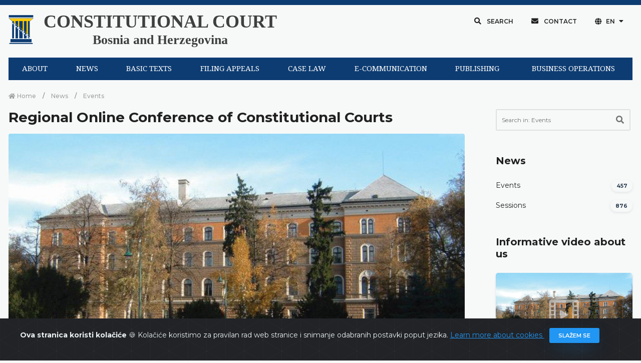

--- FILE ---
content_type: text/html; charset=UTF-8
request_url: https://www.ustavnisud.ba/en/regional-online-conference-of-constitutional-courts?force_locale=true
body_size: 9438
content:
<!doctype html>
<html lang="en">
<head>
    <meta charset="UTF-8">
<meta name="viewport" content="width=device-width, initial-scale=1.0, shrink-to-fit=no">
<meta http-equiv="X-UA-Compatible" content="ie=edge">
<meta name="robots" content="index, follow">
<link rel="shortcut icon" href="/fe/images/favicon/favicon.png" type="image/x-icon">
<link rel="icon" href="/fe/images/favicon/favicon.png" type="image/x-icon">
<meta name="csrf-token" content="Jjh6NOGVrr63A6CxypYbj5eeygfF7IV79D9PsvVK">
    <title>
    Constitutional court of Bosnia and Herzegovina | Regional Online Conference of Constitutional Courts
</title>

<link rel="icon" type="image/png" href="/uploads/images/logo-ustavni-sud-bih_1610461228.png">
<meta name="description" content="&lt;p&gt;The German Foundation for International Legal Cooperation, the IRZ, in cooperation with the Constitutional Court of Bosnia and Herzegovina, organised a Regional Online Conference of Constitutional Courts on the topic &amp;ldquo;Separate Opinions in Decisions of Constitutional Courts&amp;rdquo;, which was held on 11 December 2020&lt;/p&gt;">

<meta property="og:type" content="article">
<meta property="og:title" content="Constitutional court of Bosnia and Herzegovina | Regional Online Conference of Constitutional Courts">
<meta property="og:description" content="&lt;p&gt;The German Foundation for International Legal Cooperation, the IRZ, in cooperation with the Constitutional Court of Bosnia and Herzegovina, organised a Regional Online Conference of Constitutional Courts on the topic &amp;ldquo;Separate Opinions in Decisions of Constitutional Courts&amp;rdquo;, which was held on 11 December 2020&lt;/p&gt;">
<meta property="og:image" content="https://www.ustavnisud.ba/uploads/images/slika_1616747391.jpg">
<meta property="og:url" content="https://www.ustavnisud.ba/en/regional-online-conference-of-constitutional-courts">
<meta property="og:site_name" content="Constitutional court of Bosnia and Herzegovina">

<meta name="twitter:title" content="Constitutional court of Bosnia and Herzegovina | Regional Online Conference of Constitutional Courts">
<meta name="twitter:description" content="&lt;p&gt;The German Foundation for International Legal Cooperation, the IRZ, in cooperation with the Constitutional Court of Bosnia and Herzegovina, organised a Regional Online Conference of Constitutional Courts on the topic &amp;ldquo;Separate Opinions in Decisions of Constitutional Courts&amp;rdquo;, which was held on 11 December 2020&lt;/p&gt;">
<meta name="twitter:image" content="https://www.ustavnisud.ba/uploads/images/slika_1616747391.jpg">
        <link rel="stylesheet" href="/fe/css/bootstrap.min.css">
<link rel="stylesheet" href="/fe/vendor/owl-slider/assets/owl.carousel.css">
<link rel="stylesheet" href="/fe/vendor/owl-slider/assets/owl.theme.default.css">
<link rel="stylesheet" href="/fe/vendor/magnific-popup/magnific-popup.css">
<link rel="stylesheet" href="/fe/css/all.min.css">
<link rel="stylesheet" href="/fe/css/animate.min.css">
<link rel="stylesheet" href="/fe/css/jquery.fancybox.min.css">
<link rel="stylesheet" href="/fe/css/owl.carousel.min.css">
<link rel="stylesheet" href="/fe/css/owl.theme.default.min.css">
<link rel="stylesheet" href="/fe/css/style.min.css">
<link href="https://fonts.googleapis.com/css?family=Montserrat:100,100i,200,200i,300,300i,400,400i,500,500i,600,600i,700,700i,800,800i,900,900i&amp;subset=latin-ext" rel="stylesheet">
<link href="https://fonts.googleapis.com/css?family=Playfair+Display:400,400i,700,700i,900,900i&amp;subset=latin-ext" rel="stylesheet">
<link rel="stylesheet" type="text/css" href="//fonts.googleapis.com/css?family=Droid+Serif"/>
<link rel="stylesheet" type="text/css" href="//fonts.googleapis.com/css?family=Droid+Sans"/>
<link rel="stylesheet" type="text/css" href="//fonts.googleapis.com/css?family=Open+Sans"/>

<link rel="stylesheet" href="/cms/vendors/dropzone/dropzone.min.css">
<link rel="stylesheet" href="/cms/vendors/dropzone/dropzone_custom.min.css">
<link rel="stylesheet" href="/fe/css/custom.css">

    </head>
<!-- Google tag (gtag.js) -->
<script async src="https://www.googletagmanager.com/gtag/js?id=G-61M5YSVGLK"></script>
<script>
  window.dataLayer = window.dataLayer || [];
  function gtag(){dataLayer.push(arguments);}
  gtag('js', new Date());

  gtag('config', 'G-61M5YSVGLK');
</script>
<body>

<div class="preloader-container">
    <div class="preloader-wrapper">
        <div class="preloader-border"></div>
        <div class="preloader-line-mask">
            <div class="preloader-line"></div>
        </div>
    </div>
</div>


<script>
        window.fbAsyncInit = function() {
            FB.init({
                appId      : '243175490492415',
                cookie     : true,
                xfbml      : true,
                version    : 'v9.0'
            });

            FB.AppEvents.logPageView();

        };

        (function(d, s, id){
            var js, fjs = d.getElementsByTagName(s)[0];
            if (d.getElementById(id)) {return;}
            js = d.createElement(s); js.id = id;
            js.src = "https://connect.facebook.net/en_US/sdk.js";
            fjs.parentNode.insertBefore(js, fjs);
        }(document, 'script', 'facebook-jssdk'));
    </script>
<div class="alert alert-dismissible text-center cookiealert" role="alert">
    <div class="cookiealert-container">
        <b>
            Ova stranica koristi kolačiće        </b>
        &#x1F36A;
        Kolačiće koristimo za pravilan rad web stranice i snimanje odabranih postavki poput jezika.        <a href="javascript:void(0)" target="_blank">
            Learn more about cookies        </a>

        <button type="button" class="btn btn-primary btn-sm acceptcookies" aria-label="Close">
            Slažem se        </button>
    </div>
</div>


    <div class="header">

    <div class="top-bar">

        <div class="container">

            <!--Logo-->

            <div class="row align-items-center">

                <div class="col-lg-6 d-lg-flex text-white-75 text-center text-lg-left py-3 py-lg-0">
                    <div class="logo" data-mobile-logo="/uploads/images/logo_1610616892.png" data-sticky-logo="/uploads/images/logo_1610616892.png">
                        <a href="https://www.ustavnisud.ba/en/home">
                            <img src="/uploads/images/logo_1610616892.png" alt="logo-ustavni-sud-bih"/>
                        </a>
                    </div>
                    <div class="logo-text">
                        <a href="https://www.ustavnisud.ba/en/home" class="text-black-75 text-center">
                            <p class="logo-text-0">CONSTITUTIONAL COURT</p>
                            <p class="logo-text-1">Bosnia and Herzegovina</p>
                        </a>
                    </div>
                </div>

                <div class="col-lg-6 d-flex align-items-center justify-content-center justify-content-lg-end top-bar-nav">
                    <button type="button" class="btn btn-top shadow-none rounded-0 px-3 mb-0" data-toggle="modal" data-target="#modalSearch">
                        <i class="fas fa-search"></i>
                        Search                    </button>
                    <button type="button" class="btn btn-top shadow-none rounded-0 px-3 mb-0" onclick="window.location.href='/en/contact3'">
                        <i class="fas fa-envelope"></i>
                        Contact                    </button>
                    <div class="dropdown">
                        <button type="button" class="btn btn-top dropdown-toggle shadow-none rounded-0 px-3 mb-0"
                                id="dropdownMenuButton" data-toggle="dropdown" aria-haspopup="true" aria-expanded="false">
                            <i class="fas fa-globe"></i>
                            EN
                        </button>
                                                <div class="dropdown-menu" aria-labelledby="dropdownMenuButton">
                                                            <a class="dropdown-item" href="/bs/regionalna-online-konferencija-ustavnih-sudova?force_locale=true">
                                    Bosanski
                                </a>
                                                            <a class="dropdown-item" href="/hr/regionalna-online-konferencija-ustavnih-sudova?force_locale=true">
                                    Hrvatski
                                </a>
                                                            <a class="dropdown-item" href="/sr/regionalna-online-konferencija-ustavnix-sudova?force_locale=true">
                                    Српски
                                </a>
                                                            <a class="dropdown-item" href="/en/regional-online-conference-of-constitutional-courts?force_locale=true">
                                    English
                                </a>
                                                    </div>
                    </div>

                    <button type="button" class="d-none btn btn-top shadow-none rounded-0 px-3 mb-0" data-toggle="modal" data-target="#modalInfo">
                        Odabir jezika
                    </button>

                </div>
            </div>

        </div>
    </div>

</div>

<div class="navigation">

    <div class="container" style="background-color: #F7F9F9;">

        <div id="navigation-bar" class="navik-header home-header header-shadow">

            <div class="container">

                <div class="navik-header-container">

                    <div class="mobile-nav">

                    </div>

                    <!-- Burger menu -->
                    <div class="burger-menu">
                        <div class="line-menu line-half first-line"></div>
                        <div class="line-menu"></div>
                        <div class="line-menu line-half last-line"></div>
                    </div>

                    <!--Navigation menu-->
                    <nav class="navik-menu menu-hover-3">
                                                <ul>
                                                            <li>
                                    <a href="/en/about">
                                        ABOUT
                                    </a>
                                    <ul>
                                                                                    <li>
                                                <a href="/en/about">
                                                    About
                                                </a>
                                            </li>
                                                                                    <li>
                                                <a href="/en/composition">
                                                    Composition
                                                </a>
                                            </li>
                                                                                    <li>
                                                <a href="/en/former-judges">
                                                    Former judges
                                                </a>
                                            </li>
                                                                                    <li>
                                                <a href="/en/jurisdiction">
                                                    Jurisdiction
                                                </a>
                                            </li>
                                                                                    <li>
                                                <a href="/en/cooperation">
                                                    Cooperation
                                                </a>
                                            </li>
                                                                                    <li>
                                                <a href="https://youtu.be/dsW36eW5mu8">
                                                    Informative video
                                                </a>
                                            </li>
                                                                            </ul>
                                </li>
                                                            <li>
                                    <a href="/en/sessions">
                                        NEWS
                                    </a>
                                    <ul>
                                                                                    <li>
                                                <a href="/en/sessions">
                                                    Sessions
                                                </a>
                                            </li>
                                                                                    <li>
                                                <a href="/en/events">
                                                    Events
                                                </a>
                                            </li>
                                                                            </ul>
                                </li>
                                                            <li>
                                    <a href="/en/constitution-of-bosnia-and-hercegovina">
                                        BASIC TEXTS
                                    </a>
                                    <ul>
                                                                                    <li>
                                                <a href="/en/constitution-of-bosnia-and-hercegovina">
                                                    Constitution
                                                </a>
                                            </li>
                                                                                    <li>
                                                <a href="/en/european-convention-on-human-rights">
                                                    European Convention
                                                </a>
                                            </li>
                                                                                    <li>
                                                <a href="/en/rules-of-court">
                                                    Rules of Court
                                                </a>
                                            </li>
                                                                                    <li>
                                                <a href="/en/other-texts">
                                                    Other texts
                                                </a>
                                            </li>
                                                                            </ul>
                                </li>
                                                            <li>
                                    <a href="/en/appeal-form-219">
                                        FILING APPEALS
                                    </a>
                                    <ul>
                                                                                    <li>
                                                <a href="/en/important-notice-62">
                                                    Important notice
                                                </a>
                                            </li>
                                                                                    <li>
                                                <a href="/en/appeal-form-219">
                                                    Appeal Forms
                                                </a>
                                            </li>
                                                                                    <li>
                                                <a href="/en/frequently-asked-questions">
                                                    Frequently asked questions
                                                </a>
                                            </li>
                                                                            </ul>
                                </li>
                                                            <li>
                                    <a href="/en/decisions">
                                        CASE LAW
                                    </a>
                                    <ul>
                                                                                    <li>
                                                <a href="/en/decisions">
                                                    Decision search
                                                </a>
                                            </li>
                                                                                    <li>
                                                <a href="/en/decisions?fp=1&amp;sp=DatumDesc&amp;submit=1">
                                                    Recent decisions
                                                </a>
                                            </li>
                                                                                    <li>
                                                <a href="/en/case-law">
                                                    Digest of the Case Law of the CCBH
                                                </a>
                                            </li>
                                                                                    <li>
                                                <a href="/en/on-requests-for-abstract-review-of-constitutionality">
                                                    Abstract review of constitutionality
                                                </a>
                                            </li>
                                                                                    <li>
                                                <a href="/en/enforcement-of-decisions-2483">
                                                    Enforcement of Decisions
                                                </a>
                                            </li>
                                                                                    <li>
                                                <a href="/en/digest-of-the-case-law-of-the-ecthr">
                                                    Digest of the Case Law of the ECtHR
                                                </a>
                                            </li>
                                                                                    <li>
                                                <a href="/en/faq">
                                                    Questions and suggestions
                                                </a>
                                            </li>
                                                                            </ul>
                                </li>
                                                            <li>
                                    <a href="/en/electronic-communication-1830">
                                        E-COMMUNICATION
                                    </a>
                                    <ul>
                                                                                    <li>
                                                <a href="/en/electronic-communication-1830">
                                                    Electronic communication
                                                </a>
                                            </li>
                                                                                    <li>
                                                <a href="/en/showLoginForm">
                                                    Login
                                                </a>
                                            </li>
                                                                            </ul>
                                </li>
                                                            <li>
                                    <a href="/en/publishing">
                                        PUBLISHING
                                    </a>
                                    <ul>
                                                                                    <li>
                                                <a href="/en/publishing">
                                                    Publishing
                                                </a>
                                            </li>
                                                                                    <li>
                                                <a href="/en/library">
                                                    Library
                                                </a>
                                            </li>
                                                                            </ul>
                                </li>
                                                            <li>
                                    <a href="/en/strategic-planning">
                                        BUSINESS OPERATIONS
                                    </a>
                                    <ul>
                                                                                    <li>
                                                <a href="/en/strategic-planning">
                                                    Strategic planning
                                                </a>
                                            </li>
                                                                                    <li>
                                                <a href="/en/reports">
                                                    Reports
                                                </a>
                                            </li>
                                                                                    <li>
                                                <a href="/en/right-of-access-to-information">
                                                    Right of Access to Information
                                                </a>
                                            </li>
                                                                                    <li>
                                                <a href="/en/vacancies">
                                                    Vacancies
                                                </a>
                                            </li>
                                                                                    <li>
                                                <a href="/en/public-procurement">
                                                    Public procurement
                                                </a>
                                            </li>
                                                                                    <li>
                                                <a href="/en/reporting-on-irregularities">
                                                    Reporting on irregularities
                                                </a>
                                            </li>
                                                                                    <li>
                                                <a href="/en/other-documents">
                                                    Other documents
                                                </a>
                                            </li>
                                                                            </ul>
                                </li>
                                                    </ul>
                    </nav>
                </div>

            </div>
        </div>
    </div>

</div>

<div class="main-content py-0">
    
    <div class="section pb-5">
        <div class="container">
            <div class="row pb-5">
                <div class="col-md-9">
                    <div data-height="6px" style="height: 6px;"></div>

                    <nav aria-label="breadcrumb">
                        <ol class="breadcrumb mb-0 pl-0">
                            <li class="breadcrumb-item">
                                <a href="https://www.ustavnisud.ba/en/home">
                                    <i class="fas fa-home"></i>
                                    Home                                </a>
                            </li>
                                                                                        <li class="breadcrumb-item">
                                    <a href="/en/news">
                                        News
                                    </a>
                                </li>
                                                        <li class="breadcrumb-item active" aria-current="page">
                                <a href="/en/events">
                                    Events
                                </a>
                            </li>
                        </ol>
                    </nav>
                    <div class="pr-xl-3 pb-5 pb-lg-0 mb-5 mb-lg-0">
                        <h3 class="font-weight-700">
                            Regional Online Conference of Constitutional Courts
                        </h3>

                                                    <img src="/uploads/images/slika_1616747391.jpg" alt="Regional Online Conference of Constitutional Courts" style="width: 100%" class="d-block mb-1 mt-3 rounded">
                        
                        <ul class="meta-entry mb-3">
                                                            <li class="meta-entry-item">
                                    <a href="javascript: return;">
                                        17.12.2020.
                                    </a>
                                </li>
                                                        <li class="meta-entry-item">
                                <a href="/en/events">
                                    Events
                                </a>
                            </li>
                        </ul>

                        <div class="mb-5 article-content">
                            <div class="row">
            <div class="col-md-12 mb-3">
            <div class="content-section">
    <p style="text-align: justify;">The German Foundation for International Legal Cooperation, the IRZ, in cooperation with the Constitutional Court of Bosnia and Herzegovina, organised a Regional Online Conference of Constitutional Courts on the topic &ldquo;Separate Opinions in Decisions of Constitutional Courts&rdquo;, which was held on 11 December 2020.</p>
<p style="text-align: justify;">The Conference was attended by the Presidents and Judges of the Constitutional Courts of Bosnia and Herzegovina, the Republic of Montenegro, the Republic of Croatia, the Republic of North Macedonia, the Republic of Slovenia and the Republic of Serbia, as well as by representatives and legal experts of the German Foundation for International Legal Cooperation, the IRZ.</p>
<p style="text-align: justify;">Zlatko M. Knežević, the President of the Constitutional Court, and Dr Stefan P&uuml;rner, Attorney at Law, the IRZ, the Head of South-East Europe Division, opened this year&rsquo;s Conference and gave a welcome speech.</p>
<p style="text-align: justify;">The Conference, along with the numerous quality presentations/papers on the topic of the Conference and discussions, highlighted the issue of separate opinions in constitutional jurisprudence in the countries of the region. In this regard, the Conference represents another significant contribution to the legal practice and doctrine of the constitutional courts in the region. </p>
</div>
        </div>
    </div>
                        </div>

                        
                        
                                                    <div class="row align-items-center pt-5 mb-5">
                                <div class="col-md-6 mb-3 mb-md-0">
                                    <h4 class="section-title-3 text-left font-weight-700 mb-md-0">
                                        Related content                                    </h4>
                                </div>

                                <div class="col-md-6">
                                    <div class="text-md-right">
                                        <a href="/en/events" class="btn btn-round btn-primary mb-0 d-flex justify-content-center">
                                            View All - Events
                                        </a>
                                    </div>
                                </div>
                            </div>

                            <div class="carousel-component mb-5" data-carousel-gutter="30" data-autoplay="true" data-dots="true" data-nav="false" data-carousel-col="1" data-carousel-col-sm="1" data-carousel-col-md="2" data-carousel-col-lg="2" data-carousel-col-xl="2">
                                <div class="carousel-component-inner owl-carousel owl-theme">
                                                                            <div class="carousel-component-item">
                                            <div class="card card-blog-entry border-0 plain-card mb-3">
                                                <div class="card-blog-img hover-item hover-scale hover-uncaption">
                                                    <a href="/en/ninth-annual-conference-as-part-of-judicial-forum-for-bosnia-and-herzegovina">
                                                        <div class="hover-transition">
                                                            <div class="hover-down">
                                                                <i class="fas fa-link fa-2x hover-icon"></i>
                                                            </div>
                                                        </div>
                                                                                                                    <figure>
                                                                <img class="img-fluid" src="/cms/img/dummy_image.png" alt="Ninth Annual Conference within framework of the Judicial Forum for Bosnia and Herzegovina">
                                                            </figure>
                                                                                                            </a>
                                                </div>
                                                <div class="card-body pt-0">
                                                    <h5 class="font-weight-700 mt-3">
                                                        <a href="/en/ninth-annual-conference-as-part-of-judicial-forum-for-bosnia-and-herzegovina" class="text-dark-gray">
                                                            Ninth Annual Conference within framework of the Judicial Forum for Bosnia and Herzegovina
                                                        </a>
                                                    </h5>
                                                    <ul class="meta-entry">
                                                                                                                    <li class="meta-entry-item">
                                                                <a href="javascript: return;">
                                                                    04.12.2025.
                                                                </a>
                                                            </li>
                                                                                                            </ul>
                                                    <p class="card-text">
                                                        <p>The Eighth annual conference was held in Sarajevo today within the framework of the Judicial Forum for Bosnia and Herzegovina on the topic entitled &ldquo;Confiscation of Crime Proceeds in the Focus of the Judiciary of Bosnia and Herzegovina&rdquo;.</p>
                                                    </p>
                                                </div>
                                                <div class="card-footer border-0 bg-transparent mt-0 pt-0">
                                                    <div class="meta-item float-left mb-2">
                                                        <a href="/en/ninth-annual-conference-as-part-of-judicial-forum-for-bosnia-and-herzegovina">
                                                            <i class="far fa-list-alt text-black-50"></i>
                                                            Details                                                        </a>
                                                    </div>
                                                </div>
                                            </div>
                                        </div>
                                                                            <div class="carousel-component-item">
                                            <div class="card card-blog-entry border-0 plain-card mb-3">
                                                <div class="card-blog-img hover-item hover-scale hover-uncaption">
                                                    <a href="/en/president-ceman-at-the-3rd-annual-conference-of-the-balkan-constitutional-courts-forum">
                                                        <div class="hover-transition">
                                                            <div class="hover-down">
                                                                <i class="fas fa-link fa-2x hover-icon"></i>
                                                            </div>
                                                        </div>
                                                                                                                    <figure>
                                                                <img class="img-fluid" src="/cms/img/dummy_image.png" alt="President Ćeman at the 3rd Annual Conference of the Balkan Constitutional Courts Forum">
                                                            </figure>
                                                                                                            </a>
                                                </div>
                                                <div class="card-body pt-0">
                                                    <h5 class="font-weight-700 mt-3">
                                                        <a href="/en/president-ceman-at-the-3rd-annual-conference-of-the-balkan-constitutional-courts-forum" class="text-dark-gray">
                                                            President Ćeman at the 3rd Annual Conference of the Balkan Constitutional Courts Forum
                                                        </a>
                                                    </h5>
                                                    <ul class="meta-entry">
                                                                                                                    <li class="meta-entry-item">
                                                                <a href="javascript: return;">
                                                                    17.11.2025.
                                                                </a>
                                                            </li>
                                                                                                            </ul>
                                                    <p class="card-text">
                                                        <p><span style="text-align: justify;">President of the Constitutional Court of Bosnia and Herzegovina Mirsad Ćeman and Head of Office of the President Erda Zaćiragić attended the&nbsp;</span><span style="font-size: 11.0pt; line-height: 107%; font-family: 'Aptos',sans-serif; mso-ascii-theme-font: minor-latin; mso-fareast-font-family: Aptos; mso-fareast-theme-font: minor-latin; mso-hansi-theme-font: minor-latin; mso-bidi-font-family: 'Times New Roman'; mso-bidi-theme-font: minor-bidi; mso-ansi-language: EN-GB; mso-fareast-language: EN-US; mso-bidi-language: AR-SA;" lang="EN-GB">3<sup>rd</sup></span><span style="text-align: justify;">&nbsp; Annual Conference of the Balkan Constitutional Courts Forum held in Antalya, Turkey, from 13 to 16 November 2025. <br /></span></p>
                                                    </p>
                                                </div>
                                                <div class="card-footer border-0 bg-transparent mt-0 pt-0">
                                                    <div class="meta-item float-left mb-2">
                                                        <a href="/en/president-ceman-at-the-3rd-annual-conference-of-the-balkan-constitutional-courts-forum">
                                                            <i class="far fa-list-alt text-black-50"></i>
                                                            Details                                                        </a>
                                                    </div>
                                                </div>
                                            </div>
                                        </div>
                                                                            <div class="carousel-component-item">
                                            <div class="card card-blog-entry border-0 plain-card mb-3">
                                                <div class="card-blog-img hover-item hover-scale hover-uncaption">
                                                    <a href="/en/visit-by-the-european-parliament-committee-on-constitutional-affairs">
                                                        <div class="hover-transition">
                                                            <div class="hover-down">
                                                                <i class="fas fa-link fa-2x hover-icon"></i>
                                                            </div>
                                                        </div>
                                                                                                                    <figure>
                                                                <img class="img-fluid" src="/cms/img/dummy_image.png" alt="Visit by the European Parliament Committee on Constitutional Affairs">
                                                            </figure>
                                                                                                            </a>
                                                </div>
                                                <div class="card-body pt-0">
                                                    <h5 class="font-weight-700 mt-3">
                                                        <a href="/en/visit-by-the-european-parliament-committee-on-constitutional-affairs" class="text-dark-gray">
                                                            Visit by the European Parliament Committee on Constitutional Affairs
                                                        </a>
                                                    </h5>
                                                    <ul class="meta-entry">
                                                                                                                    <li class="meta-entry-item">
                                                                <a href="javascript: return;">
                                                                    06.11.2025.
                                                                </a>
                                                            </li>
                                                                                                            </ul>
                                                    <p class="card-text">
                                                        <p>The delegation of the Committee on Constitutional Affairs of the European Parliament (AFCO) visited the Constitutional Court of Bosnia and Herzegovina today</p>
                                                    </p>
                                                </div>
                                                <div class="card-footer border-0 bg-transparent mt-0 pt-0">
                                                    <div class="meta-item float-left mb-2">
                                                        <a href="/en/visit-by-the-european-parliament-committee-on-constitutional-affairs">
                                                            <i class="far fa-list-alt text-black-50"></i>
                                                            Details                                                        </a>
                                                    </div>
                                                </div>
                                            </div>
                                        </div>
                                                                            <div class="carousel-component-item">
                                            <div class="card card-blog-entry border-0 plain-card mb-3">
                                                <div class="card-blog-img hover-item hover-scale hover-uncaption">
                                                    <a href="/en/president-mirsad-ceman-participated-in-the-vi-congress-of-the-world-conference-on-constitutional-justice-in-madrid">
                                                        <div class="hover-transition">
                                                            <div class="hover-down">
                                                                <i class="fas fa-link fa-2x hover-icon"></i>
                                                            </div>
                                                        </div>
                                                                                                                    <figure>
                                                                <img class="img-fluid" src="/cms/img/dummy_image.png" alt="President Mirsad Ćeman participated in the VI Congress of the World Conference on Constitutional Justice in Madrid">
                                                            </figure>
                                                                                                            </a>
                                                </div>
                                                <div class="card-body pt-0">
                                                    <h5 class="font-weight-700 mt-3">
                                                        <a href="/en/president-mirsad-ceman-participated-in-the-vi-congress-of-the-world-conference-on-constitutional-justice-in-madrid" class="text-dark-gray">
                                                            President Mirsad Ćeman participated in the VI Congress of the World Conference on Constitutional Justice in Madrid
                                                        </a>
                                                    </h5>
                                                    <ul class="meta-entry">
                                                                                                                    <li class="meta-entry-item">
                                                                <a href="javascript: return;">
                                                                    04.11.2025.
                                                                </a>
                                                            </li>
                                                                                                            </ul>
                                                    <p class="card-text">
                                                        <p>Mr. Mirsad Ćeman, President of the Constitutional Court of Bosnia and Herzegovina, and Ms. Erda Začiragić, Head of the Office of the President, participated in the VI Congress of the World Conference on Constitutional Justice (WCCJ), which was held in Madrid (the Kingdom of Spain) from 28 to 31 October 2025</p>
                                                    </p>
                                                </div>
                                                <div class="card-footer border-0 bg-transparent mt-0 pt-0">
                                                    <div class="meta-item float-left mb-2">
                                                        <a href="/en/president-mirsad-ceman-participated-in-the-vi-congress-of-the-world-conference-on-constitutional-justice-in-madrid">
                                                            <i class="far fa-list-alt text-black-50"></i>
                                                            Details                                                        </a>
                                                    </div>
                                                </div>
                                            </div>
                                        </div>
                                                                            <div class="carousel-component-item">
                                            <div class="card card-blog-entry border-0 plain-card mb-3">
                                                <div class="card-blog-img hover-item hover-scale hover-uncaption">
                                                    <a href="/en/sastanak-s-visokim-zvanicnicima-vijeca-evrope">
                                                        <div class="hover-transition">
                                                            <div class="hover-down">
                                                                <i class="fas fa-link fa-2x hover-icon"></i>
                                                            </div>
                                                        </div>
                                                                                                                    <figure>
                                                                <img class="img-fluid" src="/cms/img/dummy_image.png" alt="Meeting with senior officials of the Council of Europe">
                                                            </figure>
                                                                                                            </a>
                                                </div>
                                                <div class="card-body pt-0">
                                                    <h5 class="font-weight-700 mt-3">
                                                        <a href="/en/sastanak-s-visokim-zvanicnicima-vijeca-evrope" class="text-dark-gray">
                                                            Meeting with senior officials of the Council of Europe
                                                        </a>
                                                    </h5>
                                                    <ul class="meta-entry">
                                                                                                                    <li class="meta-entry-item">
                                                                <a href="javascript: return;">
                                                                    16.10.2025.
                                                                </a>
                                                            </li>
                                                                                                            </ul>
                                                    <p class="card-text">
                                                        <p>A delegation comprising six ambassadors to the Council of Europe in Strasbourg (representing Ireland, Austria, Belgium, Croatia, Norway, and Bosnia and Herzegovina) &mdash; Caitr&iacute;ona Doyle, Aloisia W&ouml;rgetter, Delphine Delieux, Toma Galija, Vebj&oslash;rn Heines, and Haris Ba&scaron;ić &mdash; together with Claus Neukirch, Director of Programme Coordination of the Council of Europe, Denis Bribosia, Deputy to the Secretary to the Committee of Ministers of the Council of Europe, and Bojana Urumova, Head of Sarajevo Office of the Council of Europe, visited the Constitutional Court of Bosnia and Herzegovina today</p>
                                                    </p>
                                                </div>
                                                <div class="card-footer border-0 bg-transparent mt-0 pt-0">
                                                    <div class="meta-item float-left mb-2">
                                                        <a href="/en/sastanak-s-visokim-zvanicnicima-vijeca-evrope">
                                                            <i class="far fa-list-alt text-black-50"></i>
                                                            Details                                                        </a>
                                                    </div>
                                                </div>
                                            </div>
                                        </div>
                                                                    </div>
                            </div>
                                            </div>
                </div>

                <div class="col-md-3">
                    <div class="sidebar pl-xl-3">
            <div class="widget search-widget mb-5">
            <form class="my-2 my-lg-0" method="GET" action="/en/search">
                                    <input type="hidden" name="any_collection_id" value="46">
                
                <div class="pr-lg-1">
                    <div class="input-group input-group-lg mb-4">
                        <div class="input-group-inner">
                            <input type="search" name="q" value="" class="form-control form-control-sb" placeholder="Search in: Events" required>
                            <div class="input-group-prepend">
                                <button type="submit" class="button-sb">
                                    <span class="input-group-text input-group-icon input-sb">
                                        <i class="fas fa-search"></i>
                                    </span>
                                </button>
                            </div>
                            <div class="input-focus-bg"></div>
                        </div>
                    </div>
                </div>
            </form>
        </div>
    
            <div class="widget mb-5">
            
            
                            <h5 class="widget-title ml-0 section-title-3 font-weight-700 text-left">
                    News
                </h5>

                <ul class="list-unstyled mb-0">
                                                                        <li class="mb-3 d-flex justify-content-between align-items-center">
                                <a href="/en/events" class="text-dark-gray">
                                    Events
                                </a>
                                <span class="badge badge-pill badge-light shadow-sm ml-2">
                                    457
                                </span>
                            </li>
                                                                                                <li class="mb-3 d-flex justify-content-between align-items-center">
                                <a href="/en/sessions" class="text-dark-gray">
                                    Sessions
                                </a>
                                <span class="badge badge-pill badge-light shadow-sm ml-2">
                                    876
                                </span>
                            </li>
                                                            </ul>
                    </div>
    

            <div class="widget mb-5">
            <h5 class="widget-title ml-0 section-title-3 font-weight-700 text-left">
                Informative video about us            </h5>
            <a href="https://youtu.be/dsW36eW5mu8" target="_blank">
                <img src="/uploads/images/zgrada-predsjednistva-bih-video_1620218802.jpg" alt="Constitutional court of Bosnia and Herzegovina" class="img-fluid rounded-lg shadow-sm">
            </a>
        </div>
    
            <div class="widget mb-5">
            <h5 class="widget-title ml-0 section-title-3 font-weight-700 text-left">
                Latest content            </h5>

            
            
                            <ul class="recent-blogs">
                                            <li class="pb-0 mb-3">
                            <div class="media flex-column">
                                <div class="hover-item hover-uncaption shadow">
                                    <a href="/en/ninth-annual-conference-as-part-of-judicial-forum-for-bosnia-and-herzegovina">
                                        <div class="hover-transition">
                                            <div class="hover-down">
                                                <i class="fas fa-link fa-lg hover-icon"></i>
                                            </div>
                                        </div>
                                                                            </a>
                                </div>
                                <div class="media-body">
                                    <h6 class="blog-title font-italic mb-1 mt-3">
                                        <a href="/en/ninth-annual-conference-as-part-of-judicial-forum-for-bosnia-and-herzegovina">
                                            Ninth Annual Conference within framework of the Judicial Forum for Bosnia and Herzegovina
                                        </a>
                                    </h6>
                                                                            <ul class="meta-entry mb-3">
                                            <li class="meta-entry-item">
                                                <a href="javascript: return;">
                                                    04.12.2025.
                                                </a>
                                            </li>
                                        </ul>
                                                                        <p class="mb-0">
                                        <p>The Eighth annual conference was held in Sarajevo today within the framework of the Judicial Forum for Bosnia and Herzegovina on the topic entitled &ldquo;Confiscation of Crime Proceeds in the Focus of the Judiciary of Bosnia and Herzegovina&rdquo;.</p>
                                    </p>
                                </div>
                            </div>
                        </li>
                                            <li class="pb-0 mb-3">
                            <div class="media flex-column">
                                <div class="hover-item hover-uncaption shadow">
                                    <a href="/en/president-ceman-at-the-3rd-annual-conference-of-the-balkan-constitutional-courts-forum">
                                        <div class="hover-transition">
                                            <div class="hover-down">
                                                <i class="fas fa-link fa-lg hover-icon"></i>
                                            </div>
                                        </div>
                                                                            </a>
                                </div>
                                <div class="media-body">
                                    <h6 class="blog-title font-italic mb-1 mt-3">
                                        <a href="/en/president-ceman-at-the-3rd-annual-conference-of-the-balkan-constitutional-courts-forum">
                                            President Ćeman at the 3rd Annual Conference of the Balkan Constitutional Courts Forum
                                        </a>
                                    </h6>
                                                                            <ul class="meta-entry mb-3">
                                            <li class="meta-entry-item">
                                                <a href="javascript: return;">
                                                    17.11.2025.
                                                </a>
                                            </li>
                                        </ul>
                                                                        <p class="mb-0">
                                        <p><span style="text-align: justify;">President of the Constitutional Court of Bosnia and Herzegovina Mirsad Ćeman and Head of Office of the President Erda Zaćiragić attended the&nbsp;</span><span style="font-size: 11.0pt; line-height: 107%; font-family: 'Aptos',sans-serif; mso-ascii-theme-font: minor-latin; mso-fareast-font-family: Aptos; mso-fareast-theme-font: minor-latin; mso-hansi-theme-font: minor-latin; mso-bidi-font-family: 'Times New Roman'; mso-bidi-theme-font: minor-bidi; mso-ansi-language: EN-GB; mso-fareast-language: EN-US; mso-bidi-language: AR-SA;" lang="EN-GB">3<sup>rd</sup></span><span style="text-align: justify;">&nbsp; Annual Conference of the Balkan Constitutional Courts Forum held in Antalya, Turkey, from 13 to 16 November 2025. <br /></span></p>
                                    </p>
                                </div>
                            </div>
                        </li>
                                            <li class="pb-0 mb-3">
                            <div class="media flex-column">
                                <div class="hover-item hover-uncaption shadow">
                                    <a href="/en/visit-by-the-european-parliament-committee-on-constitutional-affairs">
                                        <div class="hover-transition">
                                            <div class="hover-down">
                                                <i class="fas fa-link fa-lg hover-icon"></i>
                                            </div>
                                        </div>
                                                                            </a>
                                </div>
                                <div class="media-body">
                                    <h6 class="blog-title font-italic mb-1 mt-3">
                                        <a href="/en/visit-by-the-european-parliament-committee-on-constitutional-affairs">
                                            Visit by the European Parliament Committee on Constitutional Affairs
                                        </a>
                                    </h6>
                                                                            <ul class="meta-entry mb-3">
                                            <li class="meta-entry-item">
                                                <a href="javascript: return;">
                                                    06.11.2025.
                                                </a>
                                            </li>
                                        </ul>
                                                                        <p class="mb-0">
                                        <p>The delegation of the Committee on Constitutional Affairs of the European Parliament (AFCO) visited the Constitutional Court of Bosnia and Herzegovina today</p>
                                    </p>
                                </div>
                            </div>
                        </li>
                                    </ul>
                    </div>
    
    </div>
                </div>
            </div>
        </div>
    </div>

    <div class="section">

    <div class="container full-width-sm bg-light">

        <div class="bg-viridian-500 text-white-50">

            <div class="py-4">
                <div class="container">
                    <div class="row align-items-center">

                        <div class="col-lg-5 mb-2 mb-lg-0">

                            <div class="widget">

                                <div class="footer-logo d-flex justify-content-center">

                                    <div class="logo-footer-text text-center">
                                        <a href="https://www.ustavnisud.ba/en/home" class="text-white">
                                            <p class="logo-footer-text-0" style="font-size: 20px">
                                                Constitutional Court of Bosnia and Herzegovina                                            </p>
                                        </a>
                                    </div>

                                </div>

                            </div>

                        </div>


                        <div class="col-lg-2 text-center text-lg-center mb-2 mb-lg-0 d-flex justify-content-center">
                            <a href="https://www.ustavnisud.ba/en/home">
                                <img class="img-fluid d-flex justify-content-center" src="/uploads/images/grb-bih_1610461239.png" alt="logo" data-width="50px">
                            </a>
                        </div>

                        <div class="col-lg-5 text-center text-lg-center mb-2 mb-lg-0">
                            Copyrights @&nbsp;2025
                            <a href="https://www.ustavnisud.ba/en/home">
                                Constitutional Court of BiH                            </a>
                            All rights reserved.                        </div>

                    </div>

                </div>
            </div>
        </div>
    </div>

</div>

</div>


<div class="modal fade" id="modalSearch" tabindex="-1" role="dialog" aria-hidden="true">
    <div class="modal-dialog modal-lg modal-dialog-centered" role="document">
        <div class="modal-content rounded-xl bg-transparent bg-image" data-img-src="/uploads/images/contact-box_1609768598.jpg">
            <div class="modal-body p-0">

                <button type="button" class="close close-white" data-dismiss="modal" aria-label="Close">
                    <span aria-hidden="true"></span>
                </button>

                <div class="px-4 px-md-5 py-5">
                    <div class="px-lg-2 py-3 py-md-4">

                        <div class="icon-info-1 mb-3">
                            <div class="icon-element text-white pt-1">
                            </div>
                            <div class="icon-info-text pl-1">
                                <h4 class="mb-1 font-weight-700 text-white">
                                    Search                                </h4>
                            </div>
                        </div>

                        <form class="form-light-2" method="GET" action="/en/search">

                            <div class="form-row">

                                <div class="col-lg-12">

                                    <div class="pr-lg-1">
                                        <div class="input-group input-group-lg input-group-round mb-4">
                                            <div class="input-group-inner">
                                                <div class="input-group-prepend">
                                                    <span class="input-group-text input-group-icon" id="modalFormName"><i class="fas fa-search"></i></span>
                                                </div>
                                                <input type="search" name="q" value="" class="form-control form-control-lg"
                                                       aria-label="Sizing example input" aria-describedby="modalFormName"
                                                       placeholder="Enter search term">
                                                <div class="input-focus-bg"></div>
                                            </div>
                                        </div>
                                    </div>
                                </div>

                                <div class="w-100"></div>

                                <div class="col-12">
                                    <button type="submit" class="btn btn-lg btn-round btn-indigo btn-block btn-gray-shadow mb-2">
                                        Search                                    </button>
                                </div>

                            </div>

                        </form>

                    </div>
                </div>

            </div>
        </div>
    </div>
</div>
<div class="modal fade" id="modalSubscribe" tabindex="-1" role="dialog" style="display: none;" aria-hidden="true">
    <div class="modal-dialog modal-lg modal-dialog-centered" role="document">
        <div class="modal-content rounded-xl bg-transparent bg-image" data-img-src="/fe/images/modal-subscribe-bg.jpg" style="background-image: url('/fe/images/modal-subscribe-bg.jpg');">
            <div class="modal-body p-0">
                <button type="button" class="close close-white" data-dismiss="modal" aria-label="Close">
                    <span aria-hidden="true"></span>
                </button>

                <div class="px-4 px-md-5 py-5">
                    <div class="px-lg-2 py-4 py-md-5">
                        <div class="row">
                            <div class="col-lg-10 offset-lg-1">
                                <div class="px-lg-5">
                                    <h2 class="section-title-4 title-light-1 text-center font-weight-700 line-height-sm pb-3 mb-4">
                                        Sign up to our newsletter and get preferred content delivered to your inbox                                        <div class="title-divider-round"></div>
                                    </h2>

                                    <form class="form-light-2" action="https://www.ustavnisud.ba/en/newsletter/subscribe" method="POST">
                                        <input type="hidden" name="_token" value="Jjh6NOGVrr63A6CxypYbj5eeygfF7IV79D9PsvVK">
                                        <div class="input-group input-group-lg input-group-round mb-2">
                                            <div class="input-group-inner">
                                                <input type="email" name="email" class="form-control form-control-lg" placeholder="Your e-mail address" aria-label="Your e-mail address" aria-describedby="modalSubscribe">
                                                <div class="input-group-append">
                                                    <button class="btn btn-round btn-indigo mb-0 shadow-none" type="submit" id="modalSubscribe">
                                                        Sign up                                                    </button>
                                                </div>
                                                <div class="input-focus-bg"></div>
                                            </div>
                                        </div>

                                        <small id="emailHelp" class="form-text text-center text-white-75 mt-3">
                                            Your email will not be shared with any outside organisations or individuals.                                        </small>
                                    </form>
                                </div>
                            </div>
                        </div>
                    </div>
                </div>
            </div>
        </div>
    </div>
</div>
<div class="modal fade" id="modalInfo" tabindex="-1" role="dialog" aria-hidden="true">
    <div class="modal-dialog modal-xl modal-dialog-centered" role="document">
        <div class="modal-content rounded-xl">
            <div class="modal-body p-0">

                <button type="button" class="close" data-dismiss="modal" aria-label="Close">
                    <span aria-hidden="true"></span>
                </button>

                <div class="row no-gutters">

                    <div class="col-lg-6 d-none d-lg-block bg-image" data-img-src="/uploads/images/zgrada-suda_1609761272.JPG"></div>

                    <div class="col-lg-6">
                        <div class="px-4 px-md-5 px-lg-4 px-xl-5 py-5 bg-light">
                            <div class="px-3 px-xl-5 py-4 py-xl-5">

                                <div class="logo text-center" data-mobile-logo="/uploads/images/logo_1610616892.png" data-sticky-logo="/uploads/images/logo_1610616892.png">
                                    <a href="https://www.ustavnisud.ba/en/home">
                                        <img src="/uploads/images/logo_1610616892.png" alt="logo-ustavni-sud-bih"/>
                                    </a>
                                </div>
                                <div class="logo-text text-center">
                                    <a href="https://www.ustavnisud.ba/en/home" class="text-black-75">
                                        <p class="logo-text-0">USTAVNI SUD</p>
                                        <p class="logo-text-1">Bosne i Hercegovine</p>
                                    </a>
                                </div>

                                <div class="pb-5"></div>

                                <h6 class="lng-pu-title text-center">
                                    Jezik / Jезик / Language                                </h6>

                                <div class="pb-5"></div>

                                <form action="https://www.ustavnisud.ba/setUserLocale" method="GET">
                                    <fieldset class="form-group">
                                        <div class="row">
                                            
                                                                                            <div class="col-sm-12 text-center">
                                                    <div>
                                                        <label class="form-check-label text-center" for="user_locale_bs">
                                                            <input type="radio" name="user_locale" id="user_locale_bs" value="bs" required>
                                                        Bosanski</label>
                                                    </div>
                                                </div>
                                                                                            <div class="col-sm-12 text-center">
                                                    <div>
                                                        <label class="form-check-label text-center" for="user_locale_hr">
                                                            <input type="radio" name="user_locale" id="user_locale_hr" value="hr" required>
                                                        Hrvatski</label>
                                                    </div>
                                                </div>
                                                                                            <div class="col-sm-12 text-center">
                                                    <div>
                                                        <label class="form-check-label text-center" for="user_locale_sr">
                                                            <input type="radio" name="user_locale" id="user_locale_sr" value="sr" required>
                                                        Српски</label>
                                                    </div>
                                                </div>
                                                                                            <div class="col-sm-12 text-center">
                                                    <div>
                                                        <label class="form-check-label text-center" for="user_locale_en">
                                                            <input type="radio" name="user_locale" id="user_locale_en" value="en" required>
                                                        English</label>
                                                    </div>
                                                </div>
                                                                                    </div>
                                    </fieldset>

                                    <div class="form-group row pt-5">
                                        <div class="col-sm-12 text-center">
                                            <button type="submit" class="btn btn-indigo">
                                                Potvrdi / Потврди / Confirm                                            </button>
                                        </div>
                                    </div>
                                </form>
                            </div>
                        </div>
                    </div>
                </div>
            </div>
        </div>
    </div>
</div>
<!-- Go to top -->
<div class="go-to-top">
    <a href="#" class="rounded-circle"><i class="fas fa-chevron-up"></i></a>
</div>
<script src="/cms/js/pdfobject.min.js"></script>
<script src="https://cdnjs.cloudflare.com/ajax/libs/popper.js/1.12.9/umd/popper.min.js" integrity="sha384-ApNbgh9B+Y1QKtv3Rn7W3mgPxhU9K/ScQsAP7hUibX39j7fakFPskvXusvfa0b4Q" crossorigin="anonymous"></script>
<script src="https://code.jquery.com/jquery-3.5.1.min.js" integrity="sha256-9/aliU8dGd2tb6OSsuzixeV4y/faTqgFtohetphbbj0=" crossorigin="anonymous"></script>

<script src="/fe/vendor/owl-slider/owl.carousel.min.js"></script>
<script src="/fe/vendor/owl-slider/owl-thumbs.min.js"></script>
<script src="/fe/vendor/magnific-popup/jquery.magnific-popup.min.js"></script>
<script src="/fe/vendor/masonry/masonry.pkgd.min.js"></script>
<script src="/fe/vendor/bootstrap-notify/bootstrap-notify.min.js"></script>
<script src="/fe/js/bootstrap.bundle.min.js"></script>
<script src="/fe/js/navik.menu.js?v=2"></script>
<script src="/fe/js/imagesloaded.pkgd.min.js"></script>
<script src="/fe/js/jquery.fancybox.min.js"></script>
<script src="/fe/js/circle-progress.min.js"></script>
<script src="/fe/js/custom.js"></script>

    <script>
        $(document).ready(function () {
                    });
    </script>


    <script src="/cms/vendors/cookieAlert/cookiealert.js"></script>

<script defer src="https://static.cloudflareinsights.com/beacon.min.js/vcd15cbe7772f49c399c6a5babf22c1241717689176015" integrity="sha512-ZpsOmlRQV6y907TI0dKBHq9Md29nnaEIPlkf84rnaERnq6zvWvPUqr2ft8M1aS28oN72PdrCzSjY4U6VaAw1EQ==" data-cf-beacon='{"version":"2024.11.0","token":"06508a6eb4ac41cca224d85e0e8550d2","r":1,"server_timing":{"name":{"cfCacheStatus":true,"cfEdge":true,"cfExtPri":true,"cfL4":true,"cfOrigin":true,"cfSpeedBrain":true},"location_startswith":null}}' crossorigin="anonymous"></script>
</body>
</html>

--- FILE ---
content_type: text/css
request_url: https://www.ustavnisud.ba/fe/css/style.min.css
body_size: 62010
content:
/*!
 * Bootstrap v4.5.0 (https://getbootstrap.com/)
 * Copyright 2011-2020 The Bootstrap Authors
 * Copyright 2011-2020 Twitter, Inc.
 * Licensed under MIT (https://github.com/twbs/bootstrap/blob/master/LICENSE)
 */
:root {
    --blue: #2196f3;
    --indigo: #1565c0;
    --purple: #9c27b0;
    --pink: #f06292;
    --red: #e53935;
    --orange: #fb8c00;
    --yellow: #fbc02d;
    --green: #66bb6a;
    --teal: #4db6ac;
    --cyan: #81d4fa;
    --white: #fff;
    --gray: #6c757d;
    --gray-dark: #343a40;
    --light-gray: #f7f9f9;
    --dark-viridian: #1c2833;
    --sky: #64b5f6;
    --navy: #0d47a1;
    --berry: #b71c1c;
    --rose: #e91e63;
    --orchid: #ba68c8;
    --blush: #ef5350;
    --scarlet: #d32f2f;
    --carrot: #ef6c00;
    --dark-gray: #202020;
    --primary: #2196f3;
    --secondary: #4db6ac;
    --success: #66bb6a;
    --info: #81d4fa;
    --warning: #fbc02d;
    --danger: #e53935;
    --light: #f7f9f9;
    --dark: #1c2833;
    --indigo: #1565c0;
    --purple: #9c27b0;
    --pink: #f06292;
    --orange: #fb8c00;
    --sky: #64b5f6;
    --navy: #0d47a1;
    --berry: #b71c1c;
    --rose: #e91e63;
    --orchid: #ba68c8;
    --blush: #ef5350;
    --scarlet: #d32f2f;
    --carrot: #ef6c00;
    --dark-gray: #202020;
    --breakpoint-xs: 0;
    --breakpoint-sm: 576px;
    --breakpoint-md: 768px;
    --breakpoint-lg: 992px;
    --breakpoint-xl: 1024px;
    --font-family-sans-serif: -apple-system, BlinkMacSystemFont, "Segoe UI", Roboto, "Helvetica Neue", Arial, "Noto Sans", sans-serif, "Apple Color Emoji", "Segoe UI Emoji", "Segoe UI Symbol", "Noto Color Emoji";
    --font-family-monospace: SFMono-Regular, Menlo, Monaco, Consolas, "Liberation Mono", "Courier New", monospace
}

*, ::after, ::before {
    box-sizing: border-box
}

html {
    font-family: sans-serif;
    line-height: 1.15;
    -webkit-text-size-adjust: 100%;
    -webkit-tap-highlight-color: transparent
}

article, aside, figcaption, figure, footer, header, hgroup, main, nav, section {
    display: block
}

body {
    margin: 0;
    font-family: Montserrat, sans-serif;
    font-size: 1rem;
    font-weight: 400;
    line-height: 1.7;
    color: #717171;
    text-align: left;
    background-color: #fff
}

[tabindex="-1"]:focus:not(:focus-visible) {
    outline: 0 !important
}

hr {
    box-sizing: content-box;
    height: 0;
    overflow: visible
}

h1, h2, h3, h4, h5, h6 {
    margin-top: 0;
    margin-bottom: .5rem
}

p {
    margin-top: 0;
    margin-bottom: 1rem
}

abbr[data-original-title], abbr[title] {
    text-decoration: underline;
    -webkit-text-decoration: underline dotted;
    text-decoration: underline dotted;
    cursor: help;
    border-bottom: 0;
    -webkit-text-decoration-skip-ink: none;
    text-decoration-skip-ink: none
}

address {
    margin-bottom: 1rem;
    font-style: normal;
    line-height: inherit
}

dl, ol, ul {
    margin-top: 0;
    margin-bottom: 1rem
}

ol ol, ol ul, ul ol, ul ul {
    margin-bottom: 0
}

dt {
    font-weight: 700
}

dd {
    margin-bottom: .5rem;
    margin-left: 0
}

blockquote {
    margin: 0 0 1rem
}

b, strong {
    font-weight: bolder
}

small {
    font-size: 80%
}

sub, sup {
    position: relative;
    font-size: 75%;
    line-height: 0;
    vertical-align: baseline
}

sub {
    bottom: -.25em
}

sup {
    top: -.5em
}

a {
    color: #2196f3;
    text-decoration: none;
    background-color: transparent
}

a:hover {
    color: #6ab8f7;
    text-decoration: underline
}

a:not([href]) {
    color: inherit;
    text-decoration: none
}

a:not([href]):hover {
    color: inherit;
    text-decoration: none
}

code, kbd, pre, samp {
    font-family: SFMono-Regular, Menlo, Monaco, Consolas, "Liberation Mono", "Courier New", monospace;
    font-size: 1em
}

pre {
    margin-top: 0;
    margin-bottom: 1rem;
    overflow: auto;
    -ms-overflow-style: scrollbar
}

figure {
    margin: 0 0 1rem
}

img {
    vertical-align: middle;
    border-style: none
}

svg {
    overflow: hidden;
    vertical-align: middle
}

table {
    border-collapse: collapse
}

caption {
    padding-top: .875rem;
    padding-bottom: .875rem;
    color: #6c757d;
    text-align: left;
    caption-side: bottom
}

th {
    text-align: inherit
}

label {
    display: inline-block;
    margin-bottom: .5rem
}

button {
    border-radius: 0
}

button:focus {
    outline: 1px dotted;
    outline: 5px auto -webkit-focus-ring-color
}

button, input, optgroup, select, textarea {
    margin: 0;
    font-family: inherit;
    font-size: inherit;
    line-height: inherit
}

button, input {
    overflow: visible
}

button, select {
    text-transform: none
}

[role=button] {
    cursor: pointer
}

select {
    word-wrap: normal
}

[type=button], [type=reset], [type=submit], button {
    -webkit-appearance: button
}

[type=button]:not(:disabled), [type=reset]:not(:disabled), [type=submit]:not(:disabled), button:not(:disabled) {
    cursor: pointer
}

[type=button]::-moz-focus-inner, [type=reset]::-moz-focus-inner, [type=submit]::-moz-focus-inner, button::-moz-focus-inner {
    padding: 0;
    border-style: none
}

input[type=checkbox], input[type=radio] {
    box-sizing: border-box;
    padding: 0
}

textarea {
    overflow: auto;
    resize: vertical
}

fieldset {
    min-width: 0;
    padding: 0;
    margin: 0;
    border: 0
}

legend {
    display: block;
    width: 100%;
    max-width: 100%;
    padding: 0;
    margin-bottom: .5rem;
    font-size: 1.5rem;
    line-height: inherit;
    color: inherit;
    white-space: normal
}

progress {
    vertical-align: baseline
}

[type=number]::-webkit-inner-spin-button, [type=number]::-webkit-outer-spin-button {
    height: auto
}

[type=search] {
    outline-offset: -2px;
    -webkit-appearance: none
}

[type=search]::-webkit-search-decoration {
    -webkit-appearance: none
}

::-webkit-file-upload-button {
    font: inherit;
    -webkit-appearance: button
}

output {
    display: inline-block
}

summary {
    display: list-item;
    cursor: pointer
}

template {
    display: none
}

[hidden] {
    display: none !important
}

.h1, .h2, .h3, .h4, .h5, .h6, h1, h2, h3, h4, h5, h6 {
    margin-bottom: .5rem;
    font-weight: 600;
    line-height: 1.2;
    color: #202020
}

.h1, h1 {
    font-size: 2.5rem
}

.h2, h2 {
    font-size: 2rem
}

.h3, h3 {
    font-size: 1.75rem
}

.h4, h4 {
    font-size: 1.5rem
}

.h5, h5 {
    font-size: 1.25rem
}

.h6, h6 {
    font-size: 1rem
}

.lead {
    font-size: 1.25rem;
    font-weight: 400
}

.display-1 {
    font-size: 6rem;
    font-weight: 300;
    line-height: 1.2
}

.display-2 {
    font-size: 5.5rem;
    font-weight: 300;
    line-height: 1.2
}

.display-3 {
    font-size: 4.5rem;
    font-weight: 300;
    line-height: 1.2
}

.display-4 {
    font-size: 3.5rem;
    font-weight: 300;
    line-height: 1.2
}

hr {
    margin-top: 1rem;
    margin-bottom: 1rem;
    border: 0;
    border-top: 1px solid rgba(0, 0, 0, .1)
}

.small, small {
    font-size: 80%;
    font-weight: 400
}

.mark, mark {
    padding: .2em;
    background-color: #f4f6f7
}

.list-unstyled {
    padding-left: 0;
    list-style: none
}

.list-inline {
    padding-left: 0;
    list-style: none
}

.list-inline-item {
    display: inline-block
}

.list-inline-item:not(:last-child) {
    margin-right: .5rem
}

.initialism {
    font-size: 90%;
    text-transform: uppercase
}

.blockquote, .blockquote-2, .blockquote-3 {
    margin-bottom: 1rem;
    font-size: 1.5rem
}

.blockquote-footer {
    display: block;
    font-size: 80%;
    color: #a1a1a1
}

.blockquote-footer::before {
    content: "\2014\00A0"
}

.img-fluid {
    max-width: 100%;
    height: auto
}

.img-thumbnail {
    padding: .25rem;
    background-color: #fff;
    border: 1px solid #dee2e6;
    border-radius: .25rem;
    max-width: 100%;
    height: auto
}

.figure {
    display: inline-block
}

.figure-img {
    margin-bottom: .5rem;
    line-height: 1
}

.figure-caption {
    font-size: 90%;
    color: #6c757d
}

code {
    font-size: 100%;
    color: #f06292;
    word-wrap: break-word
}

a > code {
    color: inherit
}

kbd {
    padding: .2rem .4rem;
    font-size: 100%;
    color: #fff;
    background-color: #212529;
    border-radius: .1875rem
}

kbd kbd {
    padding: 0;
    font-size: 100%;
    font-weight: 700
}

pre {
    display: block;
    font-size: 100%;
    color: #212529
}

pre code {
    font-size: inherit;
    color: inherit;
    word-break: normal
}

.pre-scrollable {
    max-height: 340px;
    overflow-y: scroll
}

.container {
    width: 100%;
    padding-right: 15px;
    padding-left: 15px;
    margin-right: auto;
    margin-left: auto
}

@media (min-width: 576px) {
    .container {
        max-width: 540px
    }
}

@media (min-width: 768px) {
    .container {
        max-width: 720px
    }
}

@media (min-width: 992px) {
    .container {
        max-width: 960px
    }
}

@media (min-width: 1024px) {
    .container {
        max-width: 1276px
    }
}

.container-fluid, .container-lg, .container-md, .container-sm, .container-xl {
    width: 100%;
    padding-right: 15px;
    padding-left: 15px;
    margin-right: auto;
    margin-left: auto
}

@media (min-width: 576px) {
    .container, .container-sm {
        max-width: 540px
    }
}

@media (min-width: 768px) {
    .container, .container-md, .container-sm {
        max-width: 720px
    }
}

@media (min-width: 992px) {
    .container, .container-lg, .container-md, .container-sm {
        max-width: 960px
    }
}

@media (min-width: 1024px) {
    .container, .container-lg, .container-md, .container-sm, .container-xl {
        max-width: 1276px
    }
}

.row {
    display: -ms-flexbox;
    display: flex;
    -ms-flex-wrap: wrap;
    flex-wrap: wrap;
    margin-right: -15px;
    margin-left: -15px
}

.no-gutters {
    margin-right: 0;
    margin-left: 0
}

.no-gutters > .col, .no-gutters > [class*=col-] {
    padding-right: 0;
    padding-left: 0
}

.col, .col-1, .col-10, .col-11, .col-12, .col-2, .col-3, .col-4, .col-5, .col-6, .col-7, .col-8, .col-9, .col-auto, .col-lg, .col-lg-1, .col-lg-10, .col-lg-11, .col-lg-12, .col-lg-2, .col-lg-3, .col-lg-4, .col-lg-5, .col-lg-6, .col-lg-7, .col-lg-8, .col-lg-9, .col-lg-auto, .col-md, .col-md-1, .col-md-10, .col-md-11, .col-md-12, .col-md-2, .col-md-3, .col-md-4, .col-md-5, .col-md-6, .col-md-7, .col-md-8, .col-md-9, .col-md-auto, .col-sm, .col-sm-1, .col-sm-10, .col-sm-11, .col-sm-12, .col-sm-2, .col-sm-3, .col-sm-4, .col-sm-5, .col-sm-6, .col-sm-7, .col-sm-8, .col-sm-9, .col-sm-auto, .col-xl, .col-xl-1, .col-xl-10, .col-xl-11, .col-xl-12, .col-xl-2, .col-xl-3, .col-xl-4, .col-xl-5, .col-xl-6, .col-xl-7, .col-xl-8, .col-xl-9, .col-xl-auto {
    position: relative;
    width: 100%;
    padding-right: 15px;
    padding-left: 15px
}

.col {
    -ms-flex-preferred-size: 0;
    flex-basis: 0;
    -ms-flex-positive: 1;
    flex-grow: 1;
    min-width: 0;
    max-width: 100%
}

.row-cols-1 > * {
    -ms-flex: 0 0 100%;
    flex: 0 0 100%;
    max-width: 100%
}

.row-cols-2 > * {
    -ms-flex: 0 0 50%;
    flex: 0 0 50%;
    max-width: 50%
}

.row-cols-3 > * {
    -ms-flex: 0 0 33.333333%;
    flex: 0 0 33.333333%;
    max-width: 33.333333%
}

.row-cols-4 > * {
    -ms-flex: 0 0 25%;
    flex: 0 0 25%;
    max-width: 25%
}

.row-cols-5 > * {
    -ms-flex: 0 0 20%;
    flex: 0 0 20%;
    max-width: 20%
}

.row-cols-6 > * {
    -ms-flex: 0 0 16.666667%;
    flex: 0 0 16.666667%;
    max-width: 16.666667%
}

.col-auto {
    -ms-flex: 0 0 auto;
    flex: 0 0 auto;
    width: auto;
    max-width: 100%
}

.col-1 {
    -ms-flex: 0 0 8.333333%;
    flex: 0 0 8.333333%;
    max-width: 8.333333%
}

.col-2 {
    -ms-flex: 0 0 16.666667%;
    flex: 0 0 16.666667%;
    max-width: 16.666667%
}

.col-3 {
    -ms-flex: 0 0 25%;
    flex: 0 0 25%;
    max-width: 25%
}

.col-4 {
    -ms-flex: 0 0 33.333333%;
    flex: 0 0 33.333333%;
    max-width: 33.333333%
}

.col-5 {
    -ms-flex: 0 0 41.666667%;
    flex: 0 0 41.666667%;
    max-width: 41.666667%
}

.col-6 {
    -ms-flex: 0 0 50%;
    flex: 0 0 50%;
    max-width: 50%
}

.col-7 {
    -ms-flex: 0 0 58.333333%;
    flex: 0 0 58.333333%;
    max-width: 58.333333%
}

.col-8 {
    -ms-flex: 0 0 66.666667%;
    flex: 0 0 66.666667%;
    max-width: 66.666667%
}

.col-9 {
    -ms-flex: 0 0 75%;
    flex: 0 0 75%;
    max-width: 75%
}

.col-10 {
    -ms-flex: 0 0 83.333333%;
    flex: 0 0 83.333333%;
    max-width: 83.333333%
}

.col-11 {
    -ms-flex: 0 0 91.666667%;
    flex: 0 0 91.666667%;
    max-width: 91.666667%
}

.col-12 {
    -ms-flex: 0 0 100%;
    flex: 0 0 100%;
    max-width: 100%
}

.order-first {
    -ms-flex-order: -1;
    order: -1
}

.order-last {
    -ms-flex-order: 13;
    order: 13
}

.order-0 {
    -ms-flex-order: 0;
    order: 0
}

.order-1 {
    -ms-flex-order: 1;
    order: 1
}

.order-2 {
    -ms-flex-order: 2;
    order: 2
}

.order-3 {
    -ms-flex-order: 3;
    order: 3
}

.order-4 {
    -ms-flex-order: 4;
    order: 4
}

.order-5 {
    -ms-flex-order: 5;
    order: 5
}

.order-6 {
    -ms-flex-order: 6;
    order: 6
}

.order-7 {
    -ms-flex-order: 7;
    order: 7
}

.order-8 {
    -ms-flex-order: 8;
    order: 8
}

.order-9 {
    -ms-flex-order: 9;
    order: 9
}

.order-10 {
    -ms-flex-order: 10;
    order: 10
}

.order-11 {
    -ms-flex-order: 11;
    order: 11
}

.order-12 {
    -ms-flex-order: 12;
    order: 12
}

.offset-1 {
    margin-left: 8.333333%
}

.offset-2 {
    margin-left: 16.666667%
}

.offset-3 {
    margin-left: 25%
}

.offset-4 {
    margin-left: 33.333333%
}

.offset-5 {
    margin-left: 41.666667%
}

.offset-6 {
    margin-left: 50%
}

.offset-7 {
    margin-left: 58.333333%
}

.offset-8 {
    margin-left: 66.666667%
}

.offset-9 {
    margin-left: 75%
}

.offset-10 {
    margin-left: 83.333333%
}

.offset-11 {
    margin-left: 91.666667%
}

@media (min-width: 576px) {
    .col-sm {
        -ms-flex-preferred-size: 0;
        flex-basis: 0;
        -ms-flex-positive: 1;
        flex-grow: 1;
        min-width: 0;
        max-width: 100%
    }

    .row-cols-sm-1 > * {
        -ms-flex: 0 0 100%;
        flex: 0 0 100%;
        max-width: 100%
    }

    .row-cols-sm-2 > * {
        -ms-flex: 0 0 50%;
        flex: 0 0 50%;
        max-width: 50%
    }

    .row-cols-sm-3 > * {
        -ms-flex: 0 0 33.333333%;
        flex: 0 0 33.333333%;
        max-width: 33.333333%
    }

    .row-cols-sm-4 > * {
        -ms-flex: 0 0 25%;
        flex: 0 0 25%;
        max-width: 25%
    }

    .row-cols-sm-5 > * {
        -ms-flex: 0 0 20%;
        flex: 0 0 20%;
        max-width: 20%
    }

    .row-cols-sm-6 > * {
        -ms-flex: 0 0 16.666667%;
        flex: 0 0 16.666667%;
        max-width: 16.666667%
    }

    .col-sm-auto {
        -ms-flex: 0 0 auto;
        flex: 0 0 auto;
        width: auto;
        max-width: 100%
    }

    .col-sm-1 {
        -ms-flex: 0 0 8.333333%;
        flex: 0 0 8.333333%;
        max-width: 8.333333%
    }

    .col-sm-2 {
        -ms-flex: 0 0 16.666667%;
        flex: 0 0 16.666667%;
        max-width: 16.666667%
    }

    .col-sm-3 {
        -ms-flex: 0 0 25%;
        flex: 0 0 25%;
        max-width: 25%
    }

    .col-sm-4 {
        -ms-flex: 0 0 33.333333%;
        flex: 0 0 33.333333%;
        max-width: 33.333333%
    }

    .col-sm-5 {
        -ms-flex: 0 0 41.666667%;
        flex: 0 0 41.666667%;
        max-width: 41.666667%
    }

    .col-sm-6 {
        -ms-flex: 0 0 50%;
        flex: 0 0 50%;
        max-width: 50%
    }

    .col-sm-7 {
        -ms-flex: 0 0 58.333333%;
        flex: 0 0 58.333333%;
        max-width: 58.333333%
    }

    .col-sm-8 {
        -ms-flex: 0 0 66.666667%;
        flex: 0 0 66.666667%;
        max-width: 66.666667%
    }

    .col-sm-9 {
        -ms-flex: 0 0 75%;
        flex: 0 0 75%;
        max-width: 75%
    }

    .col-sm-10 {
        -ms-flex: 0 0 83.333333%;
        flex: 0 0 83.333333%;
        max-width: 83.333333%
    }

    .col-sm-11 {
        -ms-flex: 0 0 91.666667%;
        flex: 0 0 91.666667%;
        max-width: 91.666667%
    }

    .col-sm-12 {
        -ms-flex: 0 0 100%;
        flex: 0 0 100%;
        max-width: 100%
    }

    .order-sm-first {
        -ms-flex-order: -1;
        order: -1
    }

    .order-sm-last {
        -ms-flex-order: 13;
        order: 13
    }

    .order-sm-0 {
        -ms-flex-order: 0;
        order: 0
    }

    .order-sm-1 {
        -ms-flex-order: 1;
        order: 1
    }

    .order-sm-2 {
        -ms-flex-order: 2;
        order: 2
    }

    .order-sm-3 {
        -ms-flex-order: 3;
        order: 3
    }

    .order-sm-4 {
        -ms-flex-order: 4;
        order: 4
    }

    .order-sm-5 {
        -ms-flex-order: 5;
        order: 5
    }

    .order-sm-6 {
        -ms-flex-order: 6;
        order: 6
    }

    .order-sm-7 {
        -ms-flex-order: 7;
        order: 7
    }

    .order-sm-8 {
        -ms-flex-order: 8;
        order: 8
    }

    .order-sm-9 {
        -ms-flex-order: 9;
        order: 9
    }

    .order-sm-10 {
        -ms-flex-order: 10;
        order: 10
    }

    .order-sm-11 {
        -ms-flex-order: 11;
        order: 11
    }

    .order-sm-12 {
        -ms-flex-order: 12;
        order: 12
    }

    .offset-sm-0 {
        margin-left: 0
    }

    .offset-sm-1 {
        margin-left: 8.333333%
    }

    .offset-sm-2 {
        margin-left: 16.666667%
    }

    .offset-sm-3 {
        margin-left: 25%
    }

    .offset-sm-4 {
        margin-left: 33.333333%
    }

    .offset-sm-5 {
        margin-left: 41.666667%
    }

    .offset-sm-6 {
        margin-left: 50%
    }

    .offset-sm-7 {
        margin-left: 58.333333%
    }

    .offset-sm-8 {
        margin-left: 66.666667%
    }

    .offset-sm-9 {
        margin-left: 75%
    }

    .offset-sm-10 {
        margin-left: 83.333333%
    }

    .offset-sm-11 {
        margin-left: 91.666667%
    }
}

@media (min-width: 768px) {
    .col-md {
        -ms-flex-preferred-size: 0;
        flex-basis: 0;
        -ms-flex-positive: 1;
        flex-grow: 1;
        min-width: 0;
        max-width: 100%
    }

    .row-cols-md-1 > * {
        -ms-flex: 0 0 100%;
        flex: 0 0 100%;
        max-width: 100%
    }

    .row-cols-md-2 > * {
        -ms-flex: 0 0 50%;
        flex: 0 0 50%;
        max-width: 50%
    }

    .row-cols-md-3 > * {
        -ms-flex: 0 0 33.333333%;
        flex: 0 0 33.333333%;
        max-width: 33.333333%
    }

    .row-cols-md-4 > * {
        -ms-flex: 0 0 25%;
        flex: 0 0 25%;
        max-width: 25%
    }

    .row-cols-md-5 > * {
        -ms-flex: 0 0 20%;
        flex: 0 0 20%;
        max-width: 20%
    }

    .row-cols-md-6 > * {
        -ms-flex: 0 0 16.666667%;
        flex: 0 0 16.666667%;
        max-width: 16.666667%
    }

    .col-md-auto {
        -ms-flex: 0 0 auto;
        flex: 0 0 auto;
        width: auto;
        max-width: 100%
    }

    .col-md-1 {
        -ms-flex: 0 0 8.333333%;
        flex: 0 0 8.333333%;
        max-width: 8.333333%
    }

    .col-md-2 {
        -ms-flex: 0 0 16.666667%;
        flex: 0 0 16.666667%;
        max-width: 16.666667%
    }

    .col-md-3 {
        -ms-flex: 0 0 25%;
        flex: 0 0 25%;
        max-width: 25%
    }

    .col-md-4 {
        -ms-flex: 0 0 33.333333%;
        flex: 0 0 33.333333%;
        max-width: 33.333333%
    }

    .col-md-5 {
        -ms-flex: 0 0 41.666667%;
        flex: 0 0 41.666667%;
        max-width: 41.666667%
    }

    .col-md-6 {
        -ms-flex: 0 0 50%;
        flex: 0 0 50%;
        max-width: 50%
    }

    .col-md-7 {
        -ms-flex: 0 0 58.333333%;
        flex: 0 0 58.333333%;
        max-width: 58.333333%
    }

    .col-md-8 {
        -ms-flex: 0 0 66.666667%;
        flex: 0 0 66.666667%;
        max-width: 66.666667%
    }

    .col-md-9 {
        -ms-flex: 0 0 75%;
        flex: 0 0 75%;
        max-width: 75%
    }

    .col-md-10 {
        -ms-flex: 0 0 83.333333%;
        flex: 0 0 83.333333%;
        max-width: 83.333333%
    }

    .col-md-11 {
        -ms-flex: 0 0 91.666667%;
        flex: 0 0 91.666667%;
        max-width: 91.666667%
    }

    .col-md-12 {
        -ms-flex: 0 0 100%;
        flex: 0 0 100%;
        max-width: 100%
    }

    .order-md-first {
        -ms-flex-order: -1;
        order: -1
    }

    .order-md-last {
        -ms-flex-order: 13;
        order: 13
    }

    .order-md-0 {
        -ms-flex-order: 0;
        order: 0
    }

    .order-md-1 {
        -ms-flex-order: 1;
        order: 1
    }

    .order-md-2 {
        -ms-flex-order: 2;
        order: 2
    }

    .order-md-3 {
        -ms-flex-order: 3;
        order: 3
    }

    .order-md-4 {
        -ms-flex-order: 4;
        order: 4
    }

    .order-md-5 {
        -ms-flex-order: 5;
        order: 5
    }

    .order-md-6 {
        -ms-flex-order: 6;
        order: 6
    }

    .order-md-7 {
        -ms-flex-order: 7;
        order: 7
    }

    .order-md-8 {
        -ms-flex-order: 8;
        order: 8
    }

    .order-md-9 {
        -ms-flex-order: 9;
        order: 9
    }

    .order-md-10 {
        -ms-flex-order: 10;
        order: 10
    }

    .order-md-11 {
        -ms-flex-order: 11;
        order: 11
    }

    .order-md-12 {
        -ms-flex-order: 12;
        order: 12
    }

    .offset-md-0 {
        margin-left: 0
    }

    .offset-md-1 {
        margin-left: 8.333333%
    }

    .offset-md-2 {
        margin-left: 16.666667%
    }

    .offset-md-3 {
        margin-left: 25%
    }

    .offset-md-4 {
        margin-left: 33.333333%
    }

    .offset-md-5 {
        margin-left: 41.666667%
    }

    .offset-md-6 {
        margin-left: 50%
    }

    .offset-md-7 {
        margin-left: 58.333333%
    }

    .offset-md-8 {
        margin-left: 66.666667%
    }

    .offset-md-9 {
        margin-left: 75%
    }

    .offset-md-10 {
        margin-left: 83.333333%
    }

    .offset-md-11 {
        margin-left: 91.666667%
    }
}

@media (min-width: 992px) {
    .col-lg {
        -ms-flex-preferred-size: 0;
        flex-basis: 0;
        -ms-flex-positive: 1;
        flex-grow: 1;
        min-width: 0;
        max-width: 100%
    }

    .row-cols-lg-1 > * {
        -ms-flex: 0 0 100%;
        flex: 0 0 100%;
        max-width: 100%
    }

    .row-cols-lg-2 > * {
        -ms-flex: 0 0 50%;
        flex: 0 0 50%;
        max-width: 50%
    }

    .row-cols-lg-3 > * {
        -ms-flex: 0 0 33.333333%;
        flex: 0 0 33.333333%;
        max-width: 33.333333%
    }

    .row-cols-lg-4 > * {
        -ms-flex: 0 0 25%;
        flex: 0 0 25%;
        max-width: 25%
    }

    .row-cols-lg-5 > * {
        -ms-flex: 0 0 20%;
        flex: 0 0 20%;
        max-width: 20%
    }

    .row-cols-lg-6 > * {
        -ms-flex: 0 0 16.666667%;
        flex: 0 0 16.666667%;
        max-width: 16.666667%
    }

    .col-lg-auto {
        -ms-flex: 0 0 auto;
        flex: 0 0 auto;
        width: auto;
        max-width: 100%
    }

    .col-lg-1 {
        -ms-flex: 0 0 8.333333%;
        flex: 0 0 8.333333%;
        max-width: 8.333333%
    }

    .col-lg-2 {
        -ms-flex: 0 0 16.666667%;
        flex: 0 0 16.666667%;
        max-width: 16.666667%
    }

    .col-lg-3 {
        -ms-flex: 0 0 25%;
        flex: 0 0 25%;
        max-width: 25%
    }

    .col-lg-4 {
        -ms-flex: 0 0 33.333333%;
        flex: 0 0 33.333333%;
        max-width: 33.333333%
    }

    .col-lg-5 {
        -ms-flex: 0 0 41.666667%;
        flex: 0 0 41.666667%;
        max-width: 41.666667%
    }

    .col-lg-6 {
        -ms-flex: 0 0 50%;
        flex: 0 0 50%;
        max-width: 50%
    }

    .col-lg-7 {
        -ms-flex: 0 0 58.333333%;
        flex: 0 0 58.333333%;
        max-width: 58.333333%
    }

    .col-lg-8 {
        -ms-flex: 0 0 66.666667%;
        flex: 0 0 66.666667%;
        max-width: 66.666667%
    }

    .col-lg-9 {
        -ms-flex: 0 0 75%;
        flex: 0 0 75%;
        max-width: 75%
    }

    .col-lg-10 {
        -ms-flex: 0 0 83.333333%;
        flex: 0 0 83.333333%;
        max-width: 83.333333%
    }

    .col-lg-11 {
        -ms-flex: 0 0 91.666667%;
        flex: 0 0 91.666667%;
        max-width: 91.666667%
    }

    .col-lg-12 {
        -ms-flex: 0 0 100%;
        flex: 0 0 100%;
        max-width: 100%
    }

    .order-lg-first {
        -ms-flex-order: -1;
        order: -1
    }

    .order-lg-last {
        -ms-flex-order: 13;
        order: 13
    }

    .order-lg-0 {
        -ms-flex-order: 0;
        order: 0
    }

    .order-lg-1 {
        -ms-flex-order: 1;
        order: 1
    }

    .order-lg-2 {
        -ms-flex-order: 2;
        order: 2
    }

    .order-lg-3 {
        -ms-flex-order: 3;
        order: 3
    }

    .order-lg-4 {
        -ms-flex-order: 4;
        order: 4
    }

    .order-lg-5 {
        -ms-flex-order: 5;
        order: 5
    }

    .order-lg-6 {
        -ms-flex-order: 6;
        order: 6
    }

    .order-lg-7 {
        -ms-flex-order: 7;
        order: 7
    }

    .order-lg-8 {
        -ms-flex-order: 8;
        order: 8
    }

    .order-lg-9 {
        -ms-flex-order: 9;
        order: 9
    }

    .order-lg-10 {
        -ms-flex-order: 10;
        order: 10
    }

    .order-lg-11 {
        -ms-flex-order: 11;
        order: 11
    }

    .order-lg-12 {
        -ms-flex-order: 12;
        order: 12
    }

    .offset-lg-0 {
        margin-left: 0
    }

    .offset-lg-1 {
        margin-left: 8.333333%
    }

    .offset-lg-2 {
        margin-left: 16.666667%
    }

    .offset-lg-3 {
        margin-left: 25%
    }

    .offset-lg-4 {
        margin-left: 33.333333%
    }

    .offset-lg-5 {
        margin-left: 41.666667%
    }

    .offset-lg-6 {
        margin-left: 50%
    }

    .offset-lg-7 {
        margin-left: 58.333333%
    }

    .offset-lg-8 {
        margin-left: 66.666667%
    }

    .offset-lg-9 {
        margin-left: 75%
    }

    .offset-lg-10 {
        margin-left: 83.333333%
    }

    .offset-lg-11 {
        margin-left: 91.666667%
    }
}

@media (min-width: 1024px) {
    .col-xl {
        -ms-flex-preferred-size: 0;
        flex-basis: 0;
        -ms-flex-positive: 1;
        flex-grow: 1;
        min-width: 0;
        max-width: 100%
    }

    .row-cols-xl-1 > * {
        -ms-flex: 0 0 100%;
        flex: 0 0 100%;
        max-width: 100%
    }

    .row-cols-xl-2 > * {
        -ms-flex: 0 0 50%;
        flex: 0 0 50%;
        max-width: 50%
    }

    .row-cols-xl-3 > * {
        -ms-flex: 0 0 33.333333%;
        flex: 0 0 33.333333%;
        max-width: 33.333333%
    }

    .row-cols-xl-4 > * {
        -ms-flex: 0 0 25%;
        flex: 0 0 25%;
        max-width: 25%
    }

    .row-cols-xl-5 > * {
        -ms-flex: 0 0 20%;
        flex: 0 0 20%;
        max-width: 20%
    }

    .row-cols-xl-6 > * {
        -ms-flex: 0 0 16.666667%;
        flex: 0 0 16.666667%;
        max-width: 16.666667%
    }

    .col-xl-auto {
        -ms-flex: 0 0 auto;
        flex: 0 0 auto;
        width: auto;
        max-width: 100%
    }

    .col-xl-1 {
        -ms-flex: 0 0 8.333333%;
        flex: 0 0 8.333333%;
        max-width: 8.333333%
    }

    .col-xl-2 {
        -ms-flex: 0 0 16.666667%;
        flex: 0 0 16.666667%;
        max-width: 16.666667%
    }

    .col-xl-3 {
        -ms-flex: 0 0 25%;
        flex: 0 0 25%;
        max-width: 25%
    }

    .col-xl-4 {
        -ms-flex: 0 0 33.333333%;
        flex: 0 0 33.333333%;
        max-width: 33.333333%
    }

    .col-xl-5 {
        -ms-flex: 0 0 41.666667%;
        flex: 0 0 41.666667%;
        max-width: 41.666667%
    }

    .col-xl-6 {
        -ms-flex: 0 0 50%;
        flex: 0 0 50%;
        max-width: 50%
    }

    .col-xl-7 {
        -ms-flex: 0 0 58.333333%;
        flex: 0 0 58.333333%;
        max-width: 58.333333%
    }

    .col-xl-8 {
        -ms-flex: 0 0 66.666667%;
        flex: 0 0 66.666667%;
        max-width: 66.666667%
    }

    .col-xl-9 {
        -ms-flex: 0 0 75%;
        flex: 0 0 75%;
        max-width: 75%
    }

    .col-xl-10 {
        -ms-flex: 0 0 83.333333%;
        flex: 0 0 83.333333%;
        max-width: 83.333333%
    }

    .col-xl-11 {
        -ms-flex: 0 0 91.666667%;
        flex: 0 0 91.666667%;
        max-width: 91.666667%
    }

    .col-xl-12 {
        -ms-flex: 0 0 100%;
        flex: 0 0 100%;
        max-width: 100%
    }

    .order-xl-first {
        -ms-flex-order: -1;
        order: -1
    }

    .order-xl-last {
        -ms-flex-order: 13;
        order: 13
    }

    .order-xl-0 {
        -ms-flex-order: 0;
        order: 0
    }

    .order-xl-1 {
        -ms-flex-order: 1;
        order: 1
    }

    .order-xl-2 {
        -ms-flex-order: 2;
        order: 2
    }

    .order-xl-3 {
        -ms-flex-order: 3;
        order: 3
    }

    .order-xl-4 {
        -ms-flex-order: 4;
        order: 4
    }

    .order-xl-5 {
        -ms-flex-order: 5;
        order: 5
    }

    .order-xl-6 {
        -ms-flex-order: 6;
        order: 6
    }

    .order-xl-7 {
        -ms-flex-order: 7;
        order: 7
    }

    .order-xl-8 {
        -ms-flex-order: 8;
        order: 8
    }

    .order-xl-9 {
        -ms-flex-order: 9;
        order: 9
    }

    .order-xl-10 {
        -ms-flex-order: 10;
        order: 10
    }

    .order-xl-11 {
        -ms-flex-order: 11;
        order: 11
    }

    .order-xl-12 {
        -ms-flex-order: 12;
        order: 12
    }

    .offset-xl-0 {
        margin-left: 0
    }

    .offset-xl-1 {
        margin-left: 8.333333%
    }

    .offset-xl-2 {
        margin-left: 16.666667%
    }

    .offset-xl-3 {
        margin-left: 25%
    }

    .offset-xl-4 {
        margin-left: 33.333333%
    }

    .offset-xl-5 {
        margin-left: 41.666667%
    }

    .offset-xl-6 {
        margin-left: 50%
    }

    .offset-xl-7 {
        margin-left: 58.333333%
    }

    .offset-xl-8 {
        margin-left: 66.666667%
    }

    .offset-xl-9 {
        margin-left: 75%
    }

    .offset-xl-10 {
        margin-left: 83.333333%
    }

    .offset-xl-11 {
        margin-left: 91.666667%
    }
}

.table {
    width: 100%;
    margin-bottom: 1rem;
    color: #717171
}

.table td, .table th {
    padding: .875rem;
    vertical-align: top;
    border-top: 1px solid #e0e0e0
}

.table thead th {
    vertical-align: bottom;
    border-bottom: 2px solid #e0e0e0
}

.table tbody + tbody {
    border-top: 2px solid #e0e0e0
}

.table-sm td, .table-sm th {
    padding: .3125rem .625rem
}

.table-bordered {
    border: 1px solid #e0e0e0
}

.table-bordered td, .table-bordered th {
    border: 1px solid #e0e0e0
}

.table-bordered thead td, .table-bordered thead th {
    border-bottom-width: 2px
}

.table-borderless tbody + tbody, .table-borderless td, .table-borderless th, .table-borderless thead th {
    border: 0
}

.table-striped tbody tr:nth-of-type(odd) {
    background-color: rgba(0, 0, 0, .05)
}

.table-hover tbody tr:hover {
    color: #717171;
    background-color: rgba(0, 0, 0, .05)
}

.table-primary, .table-primary > td, .table-primary > th {
    background-color: #c1e2fc
}

.table-primary tbody + tbody, .table-primary td, .table-primary th, .table-primary thead th {
    border-color: #8cc8f9
}

.table-hover .table-primary:hover {
    background-color: #a9d7fb
}

.table-hover .table-primary:hover > td, .table-hover .table-primary:hover > th {
    background-color: #a9d7fb
}

.table-secondary, .table-secondary > td, .table-secondary > th {
    background-color: #cdebe8
}

.table-secondary tbody + tbody, .table-secondary td, .table-secondary th, .table-secondary thead th {
    border-color: #a2d9d4
}

.table-hover .table-secondary:hover {
    background-color: #bbe4e0
}

.table-hover .table-secondary:hover > td, .table-hover .table-secondary:hover > th {
    background-color: #bbe4e0
}

.table-success, .table-success > td, .table-success > th {
    background-color: #d4ecd5
}

.table-success tbody + tbody, .table-success td, .table-success th, .table-success thead th {
    border-color: #afdcb2
}

.table-hover .table-success:hover {
    background-color: #c2e4c4
}

.table-hover .table-success:hover > td, .table-hover .table-success:hover > th {
    background-color: #c2e4c4
}

.table-info, .table-info > td, .table-info > th {
    background-color: #dcf3fe
}

.table-info tbody + tbody, .table-info td, .table-info th, .table-info thead th {
    border-color: #bde9fc
}

.table-hover .table-info:hover {
    background-color: #c3ebfd
}

.table-hover .table-info:hover > td, .table-hover .table-info:hover > th {
    background-color: #c3ebfd
}

.table-warning, .table-warning > td, .table-warning > th {
    background-color: #feedc4
}

.table-warning tbody + tbody, .table-warning td, .table-warning th, .table-warning thead th {
    border-color: #fdde92
}

.table-hover .table-warning:hover {
    background-color: #fee5ab
}

.table-hover .table-warning:hover > td, .table-hover .table-warning:hover > th {
    background-color: #fee5ab
}

.table-danger, .table-danger > td, .table-danger > th {
    background-color: #f8c8c6
}

.table-danger tbody + tbody, .table-danger td, .table-danger th, .table-danger thead th {
    border-color: #f19896
}

.table-hover .table-danger:hover {
    background-color: #f5b2af
}

.table-hover .table-danger:hover > td, .table-hover .table-danger:hover > th {
    background-color: #f5b2af
}

.table-light, .table-light > td, .table-light > th {
    background-color: #fdfdfd
}

.table-light tbody + tbody, .table-light td, .table-light th, .table-light thead th {
    border-color: #fbfcfc
}

.table-hover .table-light:hover {
    background-color: #f0f0f0
}

.table-hover .table-light:hover > td, .table-hover .table-light:hover > th {
    background-color: #f0f0f0
}

.table-dark, .table-dark > td, .table-dark > th {
    background-color: #bfc3c6
}

.table-dark tbody + tbody, .table-dark td, .table-dark th, .table-dark thead th {
    border-color: #898f95
}

.table-hover .table-dark:hover {
    background-color: #b2b6ba
}

.table-hover .table-dark:hover > td, .table-hover .table-dark:hover > th {
    background-color: #b2b6ba
}

.table-indigo, .table-indigo > td, .table-indigo > th {
    background-color: #bdd4ed
}

.table-indigo tbody + tbody, .table-indigo td, .table-indigo th, .table-indigo thead th {
    border-color: #85afde
}

.table-hover .table-indigo:hover {
    background-color: #a9c7e8
}

.table-hover .table-indigo:hover > td, .table-hover .table-indigo:hover > th {
    background-color: #a9c7e8
}

.table-purple, .table-purple > td, .table-purple > th {
    background-color: #e3c3e9
}

.table-purple tbody + tbody, .table-purple td, .table-purple th, .table-purple thead th {
    border-color: #cc8fd6
}

.table-hover .table-purple:hover {
    background-color: #dab0e2
}

.table-hover .table-purple:hover > td, .table-hover .table-purple:hover > th {
    background-color: #dab0e2
}

.table-pink, .table-pink > td, .table-pink > th {
    background-color: #fbd3e0
}

.table-pink tbody + tbody, .table-pink td, .table-pink th, .table-pink thead th {
    border-color: #f7adc6
}

.table-hover .table-pink:hover {
    background-color: #f9bcd0
}

.table-hover .table-pink:hover > td, .table-hover .table-pink:hover > th {
    background-color: #f9bcd0
}

.table-orange, .table-orange > td, .table-orange > th {
    background-color: #fedfb8
}

.table-orange tbody + tbody, .table-orange td, .table-orange th, .table-orange thead th {
    border-color: #fdc37a
}

.table-hover .table-orange:hover {
    background-color: #fed49f
}

.table-hover .table-orange:hover > td, .table-hover .table-orange:hover > th {
    background-color: #fed49f
}

.table-sky, .table-sky > td, .table-sky > th {
    background-color: #d4eafc
}

.table-sky tbody + tbody, .table-sky td, .table-sky th, .table-sky thead th {
    border-color: #aed9fa
}

.table-hover .table-sky:hover {
    background-color: #bcdefa
}

.table-hover .table-sky:hover > td, .table-hover .table-sky:hover > th {
    background-color: #bcdefa
}

.table-navy, .table-navy > td, .table-navy > th {
    background-color: #bbcbe5
}

.table-navy tbody + tbody, .table-navy td, .table-navy th, .table-navy thead th {
    border-color: #819fce
}

.table-hover .table-navy:hover {
    background-color: #a9bdde
}

.table-hover .table-navy:hover > td, .table-hover .table-navy:hover > th {
    background-color: #a9bdde
}

.table-berry, .table-berry > td, .table-berry > th {
    background-color: #ebbfbf
}

.table-berry tbody + tbody, .table-berry td, .table-berry th, .table-berry thead th {
    border-color: #da8989
}

.table-hover .table-berry:hover {
    background-color: #e5acac
}

.table-hover .table-berry:hover > td, .table-hover .table-berry:hover > th {
    background-color: #e5acac
}

.table-rose, .table-rose > td, .table-rose > th {
    background-color: #f9c0d3
}

.table-rose tbody + tbody, .table-rose td, .table-rose th, .table-rose thead th {
    border-color: #f48aae
}

.table-hover .table-rose:hover {
    background-color: #f7a9c3
}

.table-hover .table-rose:hover > td, .table-hover .table-rose:hover > th {
    background-color: #f7a9c3
}

.table-orchid, .table-orchid > td, .table-orchid > th {
    background-color: #ecd5f0
}

.table-orchid tbody + tbody, .table-orchid td, .table-orchid th, .table-orchid thead th {
    border-color: #dbb0e2
}

.table-hover .table-orchid:hover {
    background-color: #e4c2e9
}

.table-hover .table-orchid:hover > td, .table-hover .table-orchid:hover > th {
    background-color: #e4c2e9
}

.table-blush, .table-blush > td, .table-blush > th {
    background-color: #fbcfce
}

.table-blush tbody + tbody, .table-blush td, .table-blush th, .table-blush thead th {
    border-color: #f7a6a4
}

.table-hover .table-blush:hover {
    background-color: #f9b8b6
}

.table-hover .table-blush:hover > td, .table-hover .table-blush:hover > th {
    background-color: #f9b8b6
}

.table-scarlet, .table-scarlet > td, .table-scarlet > th {
    background-color: #f3c5c5
}

.table-scarlet tbody + tbody, .table-scarlet td, .table-scarlet th, .table-scarlet thead th {
    border-color: #e89393
}

.table-hover .table-scarlet:hover {
    background-color: #efb0b0
}

.table-hover .table-scarlet:hover > td, .table-hover .table-scarlet:hover > th {
    background-color: #efb0b0
}

.table-carrot, .table-carrot > td, .table-carrot > th {
    background-color: #fbd6b8
}

.table-carrot tbody + tbody, .table-carrot td, .table-carrot th, .table-carrot thead th {
    border-color: #f7b37a
}

.table-hover .table-carrot:hover {
    background-color: #fac8a0
}

.table-hover .table-carrot:hover > td, .table-hover .table-carrot:hover > th {
    background-color: #fac8a0
}

.table-dark-gray, .table-dark-gray > td, .table-dark-gray > th {
    background-color: #c1c1c1
}

.table-dark-gray tbody + tbody, .table-dark-gray td, .table-dark-gray th, .table-dark-gray thead th {
    border-color: #8b8b8b
}

.table-hover .table-dark-gray:hover {
    background-color: #b4b4b4
}

.table-hover .table-dark-gray:hover > td, .table-hover .table-dark-gray:hover > th {
    background-color: #b4b4b4
}

.table-active, .table-active > td, .table-active > th {
    background-color: rgba(0, 0, 0, .05)
}

.table-hover .table-active:hover {
    background-color: rgba(0, 0, 0, .05)
}

.table-hover .table-active:hover > td, .table-hover .table-active:hover > th {
    background-color: rgba(0, 0, 0, .05)
}

.table .thead-dark th {
    color: #fff;
    background-color: #1c2833;
    border-color: #2a3b4c
}

.table .thead-light th {
    color: #495057;
    background-color: #e9ecef;
    border-color: #e0e0e0
}

.table-dark {
    color: #fff;
    background-color: #1c2833
}

.table-dark td, .table-dark th, .table-dark thead th {
    border-color: #2a3b4c
}

.table-dark.table-bordered {
    border: 0
}

.table-dark.table-striped tbody tr:nth-of-type(odd) {
    background-color: rgba(255, 255, 255, .05)
}

.table-dark.table-hover tbody tr:hover {
    color: #fff;
    background-color: rgba(255, 255, 255, .075)
}

@media (max-width: 575.98px) {
    .table-responsive-sm {
        display: block;
        width: 100%;
        overflow-x: auto;
        -webkit-overflow-scrolling: touch
    }

    .table-responsive-sm > .table-bordered {
        border: 0
    }
}

@media (max-width: 767.98px) {
    .table-responsive-md {
        display: block;
        width: 100%;
        overflow-x: auto;
        -webkit-overflow-scrolling: touch
    }

    .table-responsive-md > .table-bordered {
        border: 0
    }
}

@media (max-width: 991.98px) {
    .table-responsive-lg {
        display: block;
        width: 100%;
        overflow-x: auto;
        -webkit-overflow-scrolling: touch
    }

    .table-responsive-lg > .table-bordered {
        border: 0
    }
}

@media (max-width: 1279.98px) {
    .table-responsive-xl {
        display: block;
        width: 100%;
        overflow-x: auto;
        -webkit-overflow-scrolling: touch
    }

    .table-responsive-xl > .table-bordered {
        border: 0
    }
}

.table-responsive {
    display: block;
    width: 100%;
    overflow-x: auto;
    -webkit-overflow-scrolling: touch
}

.table-responsive > .table-bordered {
    border: 0
}

.form-control {
    display: block;
    width: 100%;
    height: calc(1.7em + .75rem + 4px);
    padding: .375rem 1.125rem;
    font-size: .75rem;
    font-weight: 400;
    line-height: 1.7;
    color: #717171;
    background-color: transparent;
    background-clip: padding-box;
    border: 2px solid #e0e0e0;
    border-radius: .25rem;
    transition: border-color .15s ease-in-out, box-shadow .15s ease-in-out
}

@media (prefers-reduced-motion: reduce) {
    .form-control {
        transition: none
    }
}

.form-control::-ms-expand {
    background-color: transparent;
    border: 0
}

.form-control:-moz-focusring {
    color: transparent;
    text-shadow: 0 0 0 #717171
}

.form-control:focus {
    color: #717171;
    background-color: transparent;
    border-color: #2196f3;
    outline: 0;
    box-shadow: 0 0 8px 0 rgba(0, 0, 0, .2)
}

.form-control::-webkit-input-placeholder {
    color: #717171;
    opacity: 1
}

.form-control::-moz-placeholder {
    color: #717171;
    opacity: 1
}

.form-control:-ms-input-placeholder {
    color: #717171;
    opacity: 1
}

.form-control::-ms-input-placeholder {
    color: #717171;
    opacity: 1
}

.form-control::placeholder {
    color: #717171;
    opacity: 1
}

.form-control:disabled, .form-control[readonly] {
    background-color: #e9ecef;
    opacity: 1
}

input[type=date].form-control, input[type=datetime-local].form-control, input[type=month].form-control, input[type=time].form-control {
    -webkit-appearance: none;
    -moz-appearance: none;
    appearance: none
}

select.form-control:focus::-ms-value {
    color: #717171;
    background-color: transparent
}

.form-control-file, .form-control-range {
    display: block;
    width: 100%
}

.col-form-label {
    padding-top: calc(.375rem + 2px);
    padding-bottom: calc(.375rem + 2px);
    margin-bottom: 0;
    font-size: inherit;
    line-height: 1.7
}

.col-form-label-lg {
    padding-top: calc(.5rem + 2px);
    padding-bottom: calc(.5rem + 2px);
    font-size: .875rem;
    line-height: 1.5
}

.col-form-label-sm {
    padding-top: calc(.25rem + 2px);
    padding-bottom: calc(.25rem + 2px);
    font-size: .6875rem;
    line-height: 1.5
}

.form-control-plaintext {
    display: block;
    width: 100%;
    padding: .375rem 0;
    margin-bottom: 0;
    font-size: .75rem;
    line-height: 1.7;
    color: #717171;
    background-color: transparent;
    border: solid transparent;
    border-width: 2px 0
}

.form-control-plaintext.form-control-lg, .form-control-plaintext.form-control-sm {
    padding-right: 0;
    padding-left: 0
}

.form-control-sm {
    height: calc(1.5em + .5rem + 4px);
    padding: .25rem .875rem;
    font-size: .6875rem;
    line-height: 1.5;
    border-radius: .1875rem
}

.form-control-lg {
    height: calc(1.5em + 1rem + 4px);
    padding: .5rem 1.375rem;
    font-size: .875rem;
    line-height: 1.5;
    border-radius: .3125rem
}

select.form-control[multiple], select.form-control[size] {
    height: auto
}

textarea.form-control {
    height: auto
}

.form-group {
    margin-bottom: 1rem
}

.form-text {
    display: block;
    margin-top: .25rem
}

.form-row {
    display: -ms-flexbox;
    display: flex;
    -ms-flex-wrap: wrap;
    flex-wrap: wrap;
    margin-right: -5px;
    margin-left: -5px
}

.form-row > .col, .form-row > [class*=col-] {
    padding-right: 5px;
    padding-left: 5px
}

.form-check {
    position: relative;
    display: block;
    padding-left: 1.25rem
}

.form-check-input {
    position: absolute;
    margin-top: .3rem;
    margin-left: -1.25rem
}

.form-check-input:disabled ~ .form-check-label, .form-check-input[disabled] ~ .form-check-label {
    color: #6c757d
}

.form-check-label {
    margin-bottom: 0
}

.form-check-inline {
    display: -ms-inline-flexbox;
    display: inline-flex;
    -ms-flex-align: center;
    align-items: center;
    padding-left: 0;
    margin-right: .75rem
}

.form-check-inline .form-check-input {
    position: static;
    margin-top: 0;
    margin-right: .3125rem;
    margin-left: 0
}

.valid-feedback {
    display: none;
    width: 100%;
    margin-top: .25rem;
    font-size: 80%;
    color: #66bb6a
}

.valid-tooltip {
    position: absolute;
    top: 100%;
    z-index: 5;
    display: none;
    max-width: 100%;
    padding: .5625rem .9375rem;
    margin-top: .1rem;
    font-size: .75rem;
    line-height: 1.7;
    color: #212529;
    background-color: #66bb6a;
    border-radius: .1875rem
}

.is-valid ~ .valid-feedback, .is-valid ~ .valid-tooltip, .was-validated :valid ~ .valid-feedback, .was-validated :valid ~ .valid-tooltip {
    display: block
}

.form-control.is-valid, .was-validated .form-control:valid {
    border-color: #66bb6a;
    padding-right: calc(1.7em + .75rem);
    background-image: url("data:image/svg+xml,%3csvg xmlns='http://www.w3.org/2000/svg' width='8' height='8' viewBox='0 0 8 8'%3e%3cpath fill='%2366bb6a' d='M2.3 6.73L.6 4.53c-.4-1.04.46-1.4 1.1-.8l1.1 1.4 3.4-3.8c.6-.63 1.6-.27 1.2.7l-4 4.6c-.43.5-.8.4-1.1.1z'/%3e%3c/svg%3e");
    background-repeat: no-repeat;
    background-position: right calc(.425em + .1875rem) center;
    background-size: calc(.85em + .375rem) calc(.85em + .375rem)
}

.form-control.is-valid:focus, .was-validated .form-control:valid:focus {
    border-color: #66bb6a;
    box-shadow: 0 0 0 .2rem rgba(102, 187, 106, .25)
}

.was-validated textarea.form-control:valid, textarea.form-control.is-valid {
    padding-right: calc(1.7em + .75rem);
    background-position: top calc(.425em + .1875rem) right calc(.425em + .1875rem)
}

.custom-select.is-valid, .was-validated .custom-select:valid {
    border-color: #66bb6a;
    padding-right: calc(.75em + 2.6875rem);
    background: url(../svg/caret-down.svg) no-repeat right 1.125rem center/11px 14px, url("data:image/svg+xml,%3csvg xmlns='http://www.w3.org/2000/svg' width='8' height='8' viewBox='0 0 8 8'%3e%3cpath fill='%2366bb6a' d='M2.3 6.73L.6 4.53c-.4-1.04.46-1.4 1.1-.8l1.1 1.4 3.4-3.8c.6-.63 1.6-.27 1.2.7l-4 4.6c-.43.5-.8.4-1.1.1z'/%3e%3c/svg%3e") transparent no-repeat center right 2.125rem/calc(.85em + .375rem) calc(.85em + .375rem)
}

.custom-select.is-valid:focus, .was-validated .custom-select:valid:focus {
    border-color: #66bb6a;
    box-shadow: 0 0 0 .2rem rgba(102, 187, 106, .25)
}

.form-check-input.is-valid ~ .form-check-label, .was-validated .form-check-input:valid ~ .form-check-label {
    color: #66bb6a
}

.form-check-input.is-valid ~ .valid-feedback, .form-check-input.is-valid ~ .valid-tooltip, .was-validated .form-check-input:valid ~ .valid-feedback, .was-validated .form-check-input:valid ~ .valid-tooltip {
    display: block
}

.custom-control-input.is-valid ~ .custom-control-label, .was-validated .custom-control-input:valid ~ .custom-control-label {
    color: #66bb6a
}

.custom-control-input.is-valid ~ .custom-control-label::before, .was-validated .custom-control-input:valid ~ .custom-control-label::before {
    border-color: #66bb6a
}

.custom-control-input.is-valid:checked ~ .custom-control-label::before, .was-validated .custom-control-input:valid:checked ~ .custom-control-label::before {
    border-color: #89cb8c;
    background-color: #89cb8c
}

.custom-control-input.is-valid:focus ~ .custom-control-label::before, .was-validated .custom-control-input:valid:focus ~ .custom-control-label::before {
    box-shadow: 0 0 0 .2rem rgba(102, 187, 106, .25)
}

.custom-control-input.is-valid:focus:not(:checked) ~ .custom-control-label::before, .was-validated .custom-control-input:valid:focus:not(:checked) ~ .custom-control-label::before {
    border-color: #66bb6a
}

.custom-file-input.is-valid ~ .custom-file-label, .was-validated .custom-file-input:valid ~ .custom-file-label {
    border-color: #66bb6a
}

.custom-file-input.is-valid:focus ~ .custom-file-label, .was-validated .custom-file-input:valid:focus ~ .custom-file-label {
    border-color: #66bb6a;
    box-shadow: 0 0 0 .2rem rgba(102, 187, 106, .25)
}

.invalid-feedback {
    display: none;
    width: 100%;
    margin-top: .25rem;
    font-size: 80%;
    color: #e53935
}

.invalid-tooltip {
    position: absolute;
    top: 100%;
    z-index: 5;
    display: none;
    max-width: 100%;
    padding: .5625rem .9375rem;
    margin-top: .1rem;
    font-size: .75rem;
    line-height: 1.7;
    color: #fff;
    background-color: #e53935;
    border-radius: .1875rem
}

.is-invalid ~ .invalid-feedback, .is-invalid ~ .invalid-tooltip, .was-validated :invalid ~ .invalid-feedback, .was-validated :invalid ~ .invalid-tooltip {
    display: block
}

.form-control.is-invalid, .was-validated .form-control:invalid {
    border-color: #e53935;
    padding-right: calc(1.7em + .75rem);
    background-image: url("data:image/svg+xml,%3csvg xmlns='http://www.w3.org/2000/svg' width='12' height='12' fill='none' stroke='%23e53935' viewBox='0 0 12 12'%3e%3ccircle cx='6' cy='6' r='4.5'/%3e%3cpath stroke-linejoin='round' d='M5.8 3.6h.4L6 6.5z'/%3e%3ccircle cx='6' cy='8.2' r='.6' fill='%23e53935' stroke='none'/%3e%3c/svg%3e");
    background-repeat: no-repeat;
    background-position: right calc(.425em + .1875rem) center;
    background-size: calc(.85em + .375rem) calc(.85em + .375rem)
}

.form-control.is-invalid:focus, .was-validated .form-control:invalid:focus {
    border-color: #e53935;
    box-shadow: 0 0 0 .2rem rgba(229, 57, 53, .25)
}

.was-validated textarea.form-control:invalid, textarea.form-control.is-invalid {
    padding-right: calc(1.7em + .75rem);
    background-position: top calc(.425em + .1875rem) right calc(.425em + .1875rem)
}

.custom-select.is-invalid, .was-validated .custom-select:invalid {
    border-color: #e53935;
    padding-right: calc(.75em + 2.6875rem);
    background: url(../svg/caret-down.svg) no-repeat right 1.125rem center/11px 14px, url("data:image/svg+xml,%3csvg xmlns='http://www.w3.org/2000/svg' width='12' height='12' fill='none' stroke='%23e53935' viewBox='0 0 12 12'%3e%3ccircle cx='6' cy='6' r='4.5'/%3e%3cpath stroke-linejoin='round' d='M5.8 3.6h.4L6 6.5z'/%3e%3ccircle cx='6' cy='8.2' r='.6' fill='%23e53935' stroke='none'/%3e%3c/svg%3e") transparent no-repeat center right 2.125rem/calc(.85em + .375rem) calc(.85em + .375rem)
}

.custom-select.is-invalid:focus, .was-validated .custom-select:invalid:focus {
    border-color: #e53935;
    box-shadow: 0 0 0 .2rem rgba(229, 57, 53, .25)
}

.form-check-input.is-invalid ~ .form-check-label, .was-validated .form-check-input:invalid ~ .form-check-label {
    color: #e53935
}

.form-check-input.is-invalid ~ .invalid-feedback, .form-check-input.is-invalid ~ .invalid-tooltip, .was-validated .form-check-input:invalid ~ .invalid-feedback, .was-validated .form-check-input:invalid ~ .invalid-tooltip {
    display: block
}

.custom-control-input.is-invalid ~ .custom-control-label, .was-validated .custom-control-input:invalid ~ .custom-control-label {
    color: #e53935
}

.custom-control-input.is-invalid ~ .custom-control-label::before, .was-validated .custom-control-input:invalid ~ .custom-control-label::before {
    border-color: #e53935
}

.custom-control-input.is-invalid:checked ~ .custom-control-label::before, .was-validated .custom-control-input:invalid:checked ~ .custom-control-label::before {
    border-color: #eb6562;
    background-color: #eb6562
}

.custom-control-input.is-invalid:focus ~ .custom-control-label::before, .was-validated .custom-control-input:invalid:focus ~ .custom-control-label::before {
    box-shadow: 0 0 0 .2rem rgba(229, 57, 53, .25)
}

.custom-control-input.is-invalid:focus:not(:checked) ~ .custom-control-label::before, .was-validated .custom-control-input:invalid:focus:not(:checked) ~ .custom-control-label::before {
    border-color: #e53935
}

.custom-file-input.is-invalid ~ .custom-file-label, .was-validated .custom-file-input:invalid ~ .custom-file-label {
    border-color: #e53935
}

.custom-file-input.is-invalid:focus ~ .custom-file-label, .was-validated .custom-file-input:invalid:focus ~ .custom-file-label {
    border-color: #e53935;
    box-shadow: 0 0 0 .2rem rgba(229, 57, 53, .25)
}

.form-inline {
    display: -ms-flexbox;
    display: flex;
    -ms-flex-flow: row wrap;
    flex-flow: row wrap;
    -ms-flex-align: center;
    align-items: center
}

.form-inline .form-check {
    width: 100%
}

@media (min-width: 576px) {
    .form-inline label {
        display: -ms-flexbox;
        display: flex;
        -ms-flex-align: center;
        align-items: center;
        -ms-flex-pack: center;
        justify-content: center;
        margin-bottom: 0
    }

    .form-inline .form-group {
        display: -ms-flexbox;
        display: flex;
        -ms-flex: 0 0 auto;
        flex: 0 0 auto;
        -ms-flex-flow: row wrap;
        flex-flow: row wrap;
        -ms-flex-align: center;
        align-items: center;
        margin-bottom: 0
    }

    .form-inline .form-control {
        display: inline-block;
        width: auto;
        vertical-align: middle
    }

    .form-inline .form-control-plaintext {
        display: inline-block
    }

    .form-inline .custom-select, .form-inline .input-group {
        width: auto
    }

    .form-inline .form-check {
        display: -ms-flexbox;
        display: flex;
        -ms-flex-align: center;
        align-items: center;
        -ms-flex-pack: center;
        justify-content: center;
        width: auto;
        padding-left: 0
    }

    .form-inline .form-check-input {
        position: relative;
        -ms-flex-negative: 0;
        flex-shrink: 0;
        margin-top: 0;
        margin-right: .25rem;
        margin-left: 0
    }

    .form-inline .custom-control {
        -ms-flex-align: center;
        align-items: center;
        -ms-flex-pack: center;
        justify-content: center
    }

    .form-inline .custom-control-label {
        margin-bottom: 0
    }
}

.btn {
    display: inline-block;
    font-weight: 600;
    color: #717171;
    text-align: center;
    vertical-align: middle;
    -webkit-user-select: none;
    -moz-user-select: none;
    -ms-user-select: none;
    user-select: none;
    background-color: transparent;
    border: 2px solid transparent;
    padding: .625rem 1.625rem;
    font-size: .75rem;
    line-height: 1.6;
    border-radius: .25rem;
    transition: color .15s ease-in-out, background-color .15s ease-in-out, border-color .15s ease-in-out, box-shadow .15s ease-in-out
}

@media (prefers-reduced-motion: reduce) {
    .btn {
        transition: none
    }
}

.btn:hover {
    color: #717171;
    text-decoration: none
}

.btn.focus, .btn:focus {
    outline: 0;
    box-shadow: 0 0 0 .2rem rgba(33, 150, 243, .25)
}

.btn.disabled, .btn:disabled {
    opacity: .65
}

.btn:not(:disabled):not(.disabled) {
    cursor: pointer
}

a.btn.disabled, fieldset:disabled a.btn {
    pointer-events: none
}

.btn-primary {
    color: #fff;
    background-color: #2196f3;
    border-color: #2196f3
}

.btn-primary:hover {
    color: #fff;
    background-color: #0c83e2;
    border-color: #0c7cd5
}

.btn-primary.focus, .btn-primary:focus {
    color: #fff;
    background-color: #0c83e2;
    border-color: #0c7cd5;
    box-shadow: 0 0 0 .2rem rgba(66, 166, 245, .5)
}

.btn-primary.disabled, .btn-primary:disabled {
    color: #fff;
    background-color: #2196f3;
    border-color: #2196f3
}

.btn-primary:not(:disabled):not(.disabled).active, .btn-primary:not(:disabled):not(.disabled):active, .show > .btn-primary.dropdown-toggle {
    color: #fff;
    background-color: #0c7cd5;
    border-color: #0b75c9
}

.btn-primary:not(:disabled):not(.disabled).active:focus, .btn-primary:not(:disabled):not(.disabled):active:focus, .show > .btn-primary.dropdown-toggle:focus {
    box-shadow: 0 0 0 .2rem rgba(66, 166, 245, .5)
}

.btn-secondary {
    color: #fff;
    background-color: #4db6ac;
    border-color: #4db6ac
}

.btn-secondary:hover {
    color: #fff;
    background-color: #409d94;
    border-color: #3c948b
}

.btn-secondary.focus, .btn-secondary:focus {
    color: #fff;
    background-color: #409d94;
    border-color: #3c948b;
    box-shadow: 0 0 0 .2rem rgba(104, 193, 184, .5)
}

.btn-secondary.disabled, .btn-secondary:disabled {
    color: #fff;
    background-color: #4db6ac;
    border-color: #4db6ac
}

.btn-secondary:not(:disabled):not(.disabled).active, .btn-secondary:not(:disabled):not(.disabled):active, .show > .btn-secondary.dropdown-toggle {
    color: #fff;
    background-color: #3c948b;
    border-color: #398a83
}

.btn-secondary:not(:disabled):not(.disabled).active:focus, .btn-secondary:not(:disabled):not(.disabled):active:focus, .show > .btn-secondary.dropdown-toggle:focus {
    box-shadow: 0 0 0 .2rem rgba(104, 193, 184, .5)
}

.btn-success {
    color: #212529;
    background-color: #66bb6a;
    border-color: #66bb6a
}

.btn-success:hover {
    color: #fff;
    background-color: #4dae52;
    border-color: #49a54e
}

.btn-success.focus, .btn-success:focus {
    color: #fff;
    background-color: #4dae52;
    border-color: #49a54e;
    box-shadow: 0 0 0 .2rem rgba(92, 165, 96, .5)
}

.btn-success.disabled, .btn-success:disabled {
    color: #212529;
    background-color: #66bb6a;
    border-color: #66bb6a
}

.btn-success:not(:disabled):not(.disabled).active, .btn-success:not(:disabled):not(.disabled):active, .show > .btn-success.dropdown-toggle {
    color: #fff;
    background-color: #49a54e;
    border-color: #459c49
}

.btn-success:not(:disabled):not(.disabled).active:focus, .btn-success:not(:disabled):not(.disabled):active:focus, .show > .btn-success.dropdown-toggle:focus {
    box-shadow: 0 0 0 .2rem rgba(92, 165, 96, .5)
}

.btn-info {
    color: #212529;
    background-color: #81d4fa;
    border-color: #81d4fa
}

.btn-info:hover {
    color: #212529;
    background-color: #5cc7f9;
    border-color: #50c3f8
}

.btn-info.focus, .btn-info:focus {
    color: #212529;
    background-color: #5cc7f9;
    border-color: #50c3f8;
    box-shadow: 0 0 0 .2rem rgba(115, 186, 219, .5)
}

.btn-info.disabled, .btn-info:disabled {
    color: #212529;
    background-color: #81d4fa;
    border-color: #81d4fa
}

.btn-info:not(:disabled):not(.disabled).active, .btn-info:not(:disabled):not(.disabled):active, .show > .btn-info.dropdown-toggle {
    color: #212529;
    background-color: #50c3f8;
    border-color: #44bff8
}

.btn-info:not(:disabled):not(.disabled).active:focus, .btn-info:not(:disabled):not(.disabled):active:focus, .show > .btn-info.dropdown-toggle:focus {
    box-shadow: 0 0 0 .2rem rgba(115, 186, 219, .5)
}

.btn-warning {
    color: #212529;
    background-color: #fbc02d;
    border-color: #fbc02d
}

.btn-warning:hover {
    color: #212529;
    background-color: #fab507;
    border-color: #f0ad05
}

.btn-warning.focus, .btn-warning:focus {
    color: #212529;
    background-color: #fab507;
    border-color: #f0ad05;
    box-shadow: 0 0 0 .2rem rgba(218, 169, 44, .5)
}

.btn-warning.disabled, .btn-warning:disabled {
    color: #212529;
    background-color: #fbc02d;
    border-color: #fbc02d
}

.btn-warning:not(:disabled):not(.disabled).active, .btn-warning:not(:disabled):not(.disabled):active, .show > .btn-warning.dropdown-toggle {
    color: #212529;
    background-color: #f0ad05;
    border-color: #e4a404
}

.btn-warning:not(:disabled):not(.disabled).active:focus, .btn-warning:not(:disabled):not(.disabled):active:focus, .show > .btn-warning.dropdown-toggle:focus {
    box-shadow: 0 0 0 .2rem rgba(218, 169, 44, .5)
}

.btn-danger {
    color: #fff;
    background-color: #e53935;
    border-color: #e53935
}

.btn-danger:hover {
    color: #fff;
    background-color: #d8201c;
    border-color: #cd1e1a
}

.btn-danger.focus, .btn-danger:focus {
    color: #fff;
    background-color: #d8201c;
    border-color: #cd1e1a;
    box-shadow: 0 0 0 .2rem rgba(233, 87, 83, .5)
}

.btn-danger.disabled, .btn-danger:disabled {
    color: #fff;
    background-color: #e53935;
    border-color: #e53935
}

.btn-danger:not(:disabled):not(.disabled).active, .btn-danger:not(:disabled):not(.disabled):active, .show > .btn-danger.dropdown-toggle {
    color: #fff;
    background-color: #cd1e1a;
    border-color: #c11d19
}

.btn-danger:not(:disabled):not(.disabled).active:focus, .btn-danger:not(:disabled):not(.disabled):active:focus, .show > .btn-danger.dropdown-toggle:focus {
    box-shadow: 0 0 0 .2rem rgba(233, 87, 83, .5)
}

.btn-light {
    color: #212529;
    background-color: #f7f9f9;
    border-color: #f7f9f9
}

.btn-light:hover {
    color: #212529;
    background-color: #e1e9e9;
    border-color: #dae3e3
}

.btn-light.focus, .btn-light:focus {
    color: #212529;
    background-color: #e1e9e9;
    border-color: #dae3e3;
    box-shadow: 0 0 0 .2rem rgba(215, 217, 218, .5)
}

.btn-light.disabled, .btn-light:disabled {
    color: #212529;
    background-color: #f7f9f9;
    border-color: #f7f9f9
}

.btn-light:not(:disabled):not(.disabled).active, .btn-light:not(:disabled):not(.disabled):active, .show > .btn-light.dropdown-toggle {
    color: #212529;
    background-color: #dae3e3;
    border-color: #d3dede
}

.btn-light:not(:disabled):not(.disabled).active:focus, .btn-light:not(:disabled):not(.disabled):active:focus, .show > .btn-light.dropdown-toggle:focus {
    box-shadow: 0 0 0 .2rem rgba(215, 217, 218, .5)
}

.btn-dark {
    color: #fff;
    background-color: #1c2833;
    border-color: #1c2833
}

.btn-dark:hover {
    color: #fff;
    background-color: #0e151a;
    border-color: #0a0e12
}

.btn-dark.focus, .btn-dark:focus {
    color: #fff;
    background-color: #0e151a;
    border-color: #0a0e12;
    box-shadow: 0 0 0 .2rem rgba(62, 72, 82, .5)
}

.btn-dark.disabled, .btn-dark:disabled {
    color: #fff;
    background-color: #1c2833;
    border-color: #1c2833
}

.btn-dark:not(:disabled):not(.disabled).active, .btn-dark:not(:disabled):not(.disabled):active, .show > .btn-dark.dropdown-toggle {
    color: #fff;
    background-color: #0a0e12;
    border-color: #05080a
}

.btn-dark:not(:disabled):not(.disabled).active:focus, .btn-dark:not(:disabled):not(.disabled):active:focus, .show > .btn-dark.dropdown-toggle:focus {
    box-shadow: 0 0 0 .2rem rgba(62, 72, 82, .5)
}

.btn-indigo {
    color: #fff;
    background-color: #1565c0;
    border-color: #1565c0
}

.btn-indigo:hover {
    color: #fff;
    background-color: #11539e;
    border-color: #104d92
}

.btn-indigo.focus, .btn-indigo:focus {
    color: #fff;
    background-color: #11539e;
    border-color: #104d92;
    box-shadow: 0 0 0 .2rem rgba(56, 124, 201, .5)
}

.btn-indigo.disabled, .btn-indigo:disabled {
    color: #fff;
    background-color: #1565c0;
    border-color: #1565c0
}

.btn-indigo:not(:disabled):not(.disabled).active, .btn-indigo:not(:disabled):not(.disabled):active, .show > .btn-indigo.dropdown-toggle {
    color: #fff;
    background-color: #104d92;
    border-color: #0f4787
}

.btn-indigo:not(:disabled):not(.disabled).active:focus, .btn-indigo:not(:disabled):not(.disabled):active:focus, .show > .btn-indigo.dropdown-toggle:focus {
    box-shadow: 0 0 0 .2rem rgba(56, 124, 201, .5)
}

.btn-purple {
    color: #fff;
    background-color: #9c27b0;
    border-color: #9c27b0
}

.btn-purple:hover {
    color: #fff;
    background-color: #802091;
    border-color: #771e86
}

.btn-purple.focus, .btn-purple:focus {
    color: #fff;
    background-color: #802091;
    border-color: #771e86;
    box-shadow: 0 0 0 .2rem rgba(171, 71, 188, .5)
}

.btn-purple.disabled, .btn-purple:disabled {
    color: #fff;
    background-color: #9c27b0;
    border-color: #9c27b0
}

.btn-purple:not(:disabled):not(.disabled).active, .btn-purple:not(:disabled):not(.disabled):active, .show > .btn-purple.dropdown-toggle {
    color: #fff;
    background-color: #771e86;
    border-color: #6e1b7c
}

.btn-purple:not(:disabled):not(.disabled).active:focus, .btn-purple:not(:disabled):not(.disabled):active:focus, .show > .btn-purple.dropdown-toggle:focus {
    box-shadow: 0 0 0 .2rem rgba(171, 71, 188, .5)
}

.btn-pink {
    color: #fff;
    background-color: #f06292;
    border-color: #f06292
}

.btn-pink:hover {
    color: #fff;
    background-color: #ed3f7a;
    border-color: #ec3372
}

.btn-pink.focus, .btn-pink:focus {
    color: #fff;
    background-color: #ed3f7a;
    border-color: #ec3372;
    box-shadow: 0 0 0 .2rem rgba(242, 122, 162, .5)
}

.btn-pink.disabled, .btn-pink:disabled {
    color: #fff;
    background-color: #f06292;
    border-color: #f06292
}

.btn-pink:not(:disabled):not(.disabled).active, .btn-pink:not(:disabled):not(.disabled):active, .show > .btn-pink.dropdown-toggle {
    color: #fff;
    background-color: #ec3372;
    border-color: #ea286a
}

.btn-pink:not(:disabled):not(.disabled).active:focus, .btn-pink:not(:disabled):not(.disabled):active:focus, .show > .btn-pink.dropdown-toggle:focus {
    box-shadow: 0 0 0 .2rem rgba(242, 122, 162, .5)
}

.btn-orange {
    color: #212529;
    background-color: #fb8c00;
    border-color: #fb8c00
}

.btn-orange:hover {
    color: #fff;
    background-color: #d57700;
    border-color: #c87000
}

.btn-orange.focus, .btn-orange:focus {
    color: #fff;
    background-color: #d57700;
    border-color: #c87000;
    box-shadow: 0 0 0 .2rem rgba(218, 125, 6, .5)
}

.btn-orange.disabled, .btn-orange:disabled {
    color: #212529;
    background-color: #fb8c00;
    border-color: #fb8c00
}

.btn-orange:not(:disabled):not(.disabled).active, .btn-orange:not(:disabled):not(.disabled):active, .show > .btn-orange.dropdown-toggle {
    color: #fff;
    background-color: #c87000;
    border-color: #bb6800
}

.btn-orange:not(:disabled):not(.disabled).active:focus, .btn-orange:not(:disabled):not(.disabled):active:focus, .show > .btn-orange.dropdown-toggle:focus {
    box-shadow: 0 0 0 .2rem rgba(218, 125, 6, .5)
}

.btn-sky {
    color: #212529;
    background-color: #64b5f6;
    border-color: #64b5f6
}

.btn-sky:hover {
    color: #fff;
    background-color: #40a4f4;
    border-color: #349ef3
}

.btn-sky.focus, .btn-sky:focus {
    color: #fff;
    background-color: #40a4f4;
    border-color: #349ef3;
    box-shadow: 0 0 0 .2rem rgba(90, 159, 215, .5)
}

.btn-sky.disabled, .btn-sky:disabled {
    color: #212529;
    background-color: #64b5f6;
    border-color: #64b5f6
}

.btn-sky:not(:disabled):not(.disabled).active, .btn-sky:not(:disabled):not(.disabled):active, .show > .btn-sky.dropdown-toggle {
    color: #fff;
    background-color: #349ef3;
    border-color: #2898f3
}

.btn-sky:not(:disabled):not(.disabled).active:focus, .btn-sky:not(:disabled):not(.disabled):active:focus, .show > .btn-sky.dropdown-toggle:focus {
    box-shadow: 0 0 0 .2rem rgba(90, 159, 215, .5)
}

.btn-navy {
    color: #fff;
    background-color: #0d47a1;
    border-color: #0d47a1
}

.btn-navy:hover {
    color: #fff;
    background-color: #0a377e;
    border-color: #093272
}

.btn-navy.focus, .btn-navy:focus {
    color: #fff;
    background-color: #0a377e;
    border-color: #093272;
    box-shadow: 0 0 0 .2rem rgba(49, 99, 175, .5)
}

.btn-navy.disabled, .btn-navy:disabled {
    color: #fff;
    background-color: #0d47a1;
    border-color: #0d47a1
}

.btn-navy:not(:disabled):not(.disabled).active, .btn-navy:not(:disabled):not(.disabled):active, .show > .btn-navy.dropdown-toggle {
    color: #fff;
    background-color: #093272;
    border-color: #082d66
}

.btn-navy:not(:disabled):not(.disabled).active:focus, .btn-navy:not(:disabled):not(.disabled):active:focus, .show > .btn-navy.dropdown-toggle:focus {
    box-shadow: 0 0 0 .2rem rgba(49, 99, 175, .5)
}

.btn-berry {
    color: #fff;
    background-color: #b71c1c;
    border-color: #b71c1c
}

.btn-berry:hover {
    color: #fff;
    background-color: #961717;
    border-color: #8b1515
}

.btn-berry.focus, .btn-berry:focus {
    color: #fff;
    background-color: #961717;
    border-color: #8b1515;
    box-shadow: 0 0 0 .2rem rgba(194, 62, 62, .5)
}

.btn-berry.disabled, .btn-berry:disabled {
    color: #fff;
    background-color: #b71c1c;
    border-color: #b71c1c
}

.btn-berry:not(:disabled):not(.disabled).active, .btn-berry:not(:disabled):not(.disabled):active, .show > .btn-berry.dropdown-toggle {
    color: #fff;
    background-color: #8b1515;
    border-color: #801414
}

.btn-berry:not(:disabled):not(.disabled).active:focus, .btn-berry:not(:disabled):not(.disabled):active:focus, .show > .btn-berry.dropdown-toggle:focus {
    box-shadow: 0 0 0 .2rem rgba(194, 62, 62, .5)
}

.btn-rose {
    color: #fff;
    background-color: #e91e63;
    border-color: #e91e63
}

.btn-rose:hover {
    color: #fff;
    background-color: #cd1453;
    border-color: #c1134e
}

.btn-rose.focus, .btn-rose:focus {
    color: #fff;
    background-color: #cd1453;
    border-color: #c1134e;
    box-shadow: 0 0 0 .2rem rgba(236, 64, 122, .5)
}

.btn-rose.disabled, .btn-rose:disabled {
    color: #fff;
    background-color: #e91e63;
    border-color: #e91e63
}

.btn-rose:not(:disabled):not(.disabled).active, .btn-rose:not(:disabled):not(.disabled):active, .show > .btn-rose.dropdown-toggle {
    color: #fff;
    background-color: #c1134e;
    border-color: #b61249
}

.btn-rose:not(:disabled):not(.disabled).active:focus, .btn-rose:not(:disabled):not(.disabled):active:focus, .show > .btn-rose.dropdown-toggle:focus {
    box-shadow: 0 0 0 .2rem rgba(236, 64, 122, .5)
}

.btn-orchid {
    color: #fff;
    background-color: #ba68c8;
    border-color: #ba68c8
}

.btn-orchid:hover {
    color: #fff;
    background-color: #ad4cbe;
    border-color: #a844b9
}

.btn-orchid.focus, .btn-orchid:focus {
    color: #fff;
    background-color: #ad4cbe;
    border-color: #a844b9;
    box-shadow: 0 0 0 .2rem rgba(196, 127, 208, .5)
}

.btn-orchid.disabled, .btn-orchid:disabled {
    color: #fff;
    background-color: #ba68c8;
    border-color: #ba68c8
}

.btn-orchid:not(:disabled):not(.disabled).active, .btn-orchid:not(:disabled):not(.disabled):active, .show > .btn-orchid.dropdown-toggle {
    color: #fff;
    background-color: #a844b9;
    border-color: #a040b0
}

.btn-orchid:not(:disabled):not(.disabled).active:focus, .btn-orchid:not(:disabled):not(.disabled):active:focus, .show > .btn-orchid.dropdown-toggle:focus {
    box-shadow: 0 0 0 .2rem rgba(196, 127, 208, .5)
}

.btn-blush {
    color: #fff;
    background-color: #ef5350;
    border-color: #ef5350
}

.btn-blush:hover {
    color: #fff;
    background-color: #ec312d;
    border-color: #eb2521
}

.btn-blush.focus, .btn-blush:focus {
    color: #fff;
    background-color: #ec312d;
    border-color: #eb2521;
    box-shadow: 0 0 0 .2rem rgba(241, 109, 106, .5)
}

.btn-blush.disabled, .btn-blush:disabled {
    color: #fff;
    background-color: #ef5350;
    border-color: #ef5350
}

.btn-blush:not(:disabled):not(.disabled).active, .btn-blush:not(:disabled):not(.disabled):active, .show > .btn-blush.dropdown-toggle {
    color: #fff;
    background-color: #eb2521;
    border-color: #ea1a16
}

.btn-blush:not(:disabled):not(.disabled).active:focus, .btn-blush:not(:disabled):not(.disabled):active:focus, .show > .btn-blush.dropdown-toggle:focus {
    box-shadow: 0 0 0 .2rem rgba(241, 109, 106, .5)
}

.btn-scarlet {
    color: #fff;
    background-color: #d32f2f;
    border-color: #d32f2f
}

.btn-scarlet:hover {
    color: #fff;
    background-color: #b52626;
    border-color: #ab2424
}

.btn-scarlet.focus, .btn-scarlet:focus {
    color: #fff;
    background-color: #b52626;
    border-color: #ab2424;
    box-shadow: 0 0 0 .2rem rgba(218, 78, 78, .5)
}

.btn-scarlet.disabled, .btn-scarlet:disabled {
    color: #fff;
    background-color: #d32f2f;
    border-color: #d32f2f
}

.btn-scarlet:not(:disabled):not(.disabled).active, .btn-scarlet:not(:disabled):not(.disabled):active, .show > .btn-scarlet.dropdown-toggle {
    color: #fff;
    background-color: #ab2424;
    border-color: #a02222
}

.btn-scarlet:not(:disabled):not(.disabled).active:focus, .btn-scarlet:not(:disabled):not(.disabled):active:focus, .show > .btn-scarlet.dropdown-toggle:focus {
    box-shadow: 0 0 0 .2rem rgba(218, 78, 78, .5)
}

.btn-carrot {
    color: #fff;
    background-color: #ef6c00;
    border-color: #ef6c00
}

.btn-carrot:hover {
    color: #fff;
    background-color: #c95b00;
    border-color: #bc5500
}

.btn-carrot.focus, .btn-carrot:focus {
    color: #fff;
    background-color: #c95b00;
    border-color: #bc5500;
    box-shadow: 0 0 0 .2rem rgba(241, 130, 38, .5)
}

.btn-carrot.disabled, .btn-carrot:disabled {
    color: #fff;
    background-color: #ef6c00;
    border-color: #ef6c00
}

.btn-carrot:not(:disabled):not(.disabled).active, .btn-carrot:not(:disabled):not(.disabled):active, .show > .btn-carrot.dropdown-toggle {
    color: #fff;
    background-color: #bc5500;
    border-color: #af4f00
}

.btn-carrot:not(:disabled):not(.disabled).active:focus, .btn-carrot:not(:disabled):not(.disabled):active:focus, .show > .btn-carrot.dropdown-toggle:focus {
    box-shadow: 0 0 0 .2rem rgba(241, 130, 38, .5)
}

.btn-dark-gray {
    color: #fff;
    background-color: #202020;
    border-color: #202020
}

.btn-dark-gray:hover {
    color: #fff;
    background-color: #0d0d0d;
    border-color: #070707
}

.btn-dark-gray.focus, .btn-dark-gray:focus {
    color: #fff;
    background-color: #0d0d0d;
    border-color: #070707;
    box-shadow: 0 0 0 .2rem rgba(65, 65, 65, .5)
}

.btn-dark-gray.disabled, .btn-dark-gray:disabled {
    color: #fff;
    background-color: #202020;
    border-color: #202020
}

.btn-dark-gray:not(:disabled):not(.disabled).active, .btn-dark-gray:not(:disabled):not(.disabled):active, .show > .btn-dark-gray.dropdown-toggle {
    color: #fff;
    background-color: #070707;
    border-color: #000
}

.btn-dark-gray:not(:disabled):not(.disabled).active:focus, .btn-dark-gray:not(:disabled):not(.disabled):active:focus, .show > .btn-dark-gray.dropdown-toggle:focus {
    box-shadow: 0 0 0 .2rem rgba(65, 65, 65, .5)
}

.btn-outline-primary {
    color: #2196f3;
    border-color: #2196f3
}

.btn-outline-primary:hover {
    color: #fff;
    background-color: #2196f3;
    border-color: #2196f3
}

.btn-outline-primary.focus, .btn-outline-primary:focus {
    box-shadow: 0 0 0 .2rem rgba(33, 150, 243, .5)
}

.btn-outline-primary.disabled, .btn-outline-primary:disabled {
    color: #2196f3;
    background-color: transparent
}

.btn-outline-primary:not(:disabled):not(.disabled).active, .btn-outline-primary:not(:disabled):not(.disabled):active, .show > .btn-outline-primary.dropdown-toggle {
    color: #fff;
    background-color: #2196f3;
    border-color: #2196f3
}

.btn-outline-primary:not(:disabled):not(.disabled).active:focus, .btn-outline-primary:not(:disabled):not(.disabled):active:focus, .show > .btn-outline-primary.dropdown-toggle:focus {
    box-shadow: 0 0 0 .2rem rgba(33, 150, 243, .5)
}

.btn-outline-secondary {
    color: #4db6ac;
    border-color: #4db6ac
}

.btn-outline-secondary:hover {
    color: #fff;
    background-color: #4db6ac;
    border-color: #4db6ac
}

.btn-outline-secondary.focus, .btn-outline-secondary:focus {
    box-shadow: 0 0 0 .2rem rgba(77, 182, 172, .5)
}

.btn-outline-secondary.disabled, .btn-outline-secondary:disabled {
    color: #4db6ac;
    background-color: transparent
}

.btn-outline-secondary:not(:disabled):not(.disabled).active, .btn-outline-secondary:not(:disabled):not(.disabled):active, .show > .btn-outline-secondary.dropdown-toggle {
    color: #fff;
    background-color: #4db6ac;
    border-color: #4db6ac
}

.btn-outline-secondary:not(:disabled):not(.disabled).active:focus, .btn-outline-secondary:not(:disabled):not(.disabled):active:focus, .show > .btn-outline-secondary.dropdown-toggle:focus {
    box-shadow: 0 0 0 .2rem rgba(77, 182, 172, .5)
}

.btn-outline-success {
    color: #66bb6a;
    border-color: #66bb6a
}

.btn-outline-success:hover {
    color: #212529;
    background-color: #66bb6a;
    border-color: #66bb6a
}

.btn-outline-success.focus, .btn-outline-success:focus {
    box-shadow: 0 0 0 .2rem rgba(102, 187, 106, .5)
}

.btn-outline-success.disabled, .btn-outline-success:disabled {
    color: #66bb6a;
    background-color: transparent
}

.btn-outline-success:not(:disabled):not(.disabled).active, .btn-outline-success:not(:disabled):not(.disabled):active, .show > .btn-outline-success.dropdown-toggle {
    color: #212529;
    background-color: #66bb6a;
    border-color: #66bb6a
}

.btn-outline-success:not(:disabled):not(.disabled).active:focus, .btn-outline-success:not(:disabled):not(.disabled):active:focus, .show > .btn-outline-success.dropdown-toggle:focus {
    box-shadow: 0 0 0 .2rem rgba(102, 187, 106, .5)
}

.btn-outline-info {
    color: #81d4fa;
    border-color: #81d4fa
}

.btn-outline-info:hover {
    color: #212529;
    background-color: #81d4fa;
    border-color: #81d4fa
}

.btn-outline-info.focus, .btn-outline-info:focus {
    box-shadow: 0 0 0 .2rem rgba(129, 212, 250, .5)
}

.btn-outline-info.disabled, .btn-outline-info:disabled {
    color: #81d4fa;
    background-color: transparent
}

.btn-outline-info:not(:disabled):not(.disabled).active, .btn-outline-info:not(:disabled):not(.disabled):active, .show > .btn-outline-info.dropdown-toggle {
    color: #212529;
    background-color: #81d4fa;
    border-color: #81d4fa
}

.btn-outline-info:not(:disabled):not(.disabled).active:focus, .btn-outline-info:not(:disabled):not(.disabled):active:focus, .show > .btn-outline-info.dropdown-toggle:focus {
    box-shadow: 0 0 0 .2rem rgba(129, 212, 250, .5)
}

.btn-outline-warning {
    color: #fbc02d;
    border-color: #fbc02d
}

.btn-outline-warning:hover {
    color: #212529;
    background-color: #fbc02d;
    border-color: #fbc02d
}

.btn-outline-warning.focus, .btn-outline-warning:focus {
    box-shadow: 0 0 0 .2rem rgba(251, 192, 45, .5)
}

.btn-outline-warning.disabled, .btn-outline-warning:disabled {
    color: #fbc02d;
    background-color: transparent
}

.btn-outline-warning:not(:disabled):not(.disabled).active, .btn-outline-warning:not(:disabled):not(.disabled):active, .show > .btn-outline-warning.dropdown-toggle {
    color: #212529;
    background-color: #fbc02d;
    border-color: #fbc02d
}

.btn-outline-warning:not(:disabled):not(.disabled).active:focus, .btn-outline-warning:not(:disabled):not(.disabled):active:focus, .show > .btn-outline-warning.dropdown-toggle:focus {
    box-shadow: 0 0 0 .2rem rgba(251, 192, 45, .5)
}

.btn-outline-danger {
    color: #e53935;
    border-color: #e53935
}

.btn-outline-danger:hover {
    color: #fff;
    background-color: #e53935;
    border-color: #e53935
}

.btn-outline-danger.focus, .btn-outline-danger:focus {
    box-shadow: 0 0 0 .2rem rgba(229, 57, 53, .5)
}

.btn-outline-danger.disabled, .btn-outline-danger:disabled {
    color: #e53935;
    background-color: transparent
}

.btn-outline-danger:not(:disabled):not(.disabled).active, .btn-outline-danger:not(:disabled):not(.disabled):active, .show > .btn-outline-danger.dropdown-toggle {
    color: #fff;
    background-color: #e53935;
    border-color: #e53935
}

.btn-outline-danger:not(:disabled):not(.disabled).active:focus, .btn-outline-danger:not(:disabled):not(.disabled):active:focus, .show > .btn-outline-danger.dropdown-toggle:focus {
    box-shadow: 0 0 0 .2rem rgba(229, 57, 53, .5)
}

.btn-outline-light {
    color: #f7f9f9;
    border-color: #f7f9f9
}

.btn-outline-light:hover {
    color: #212529;
    background-color: #f7f9f9;
    border-color: #f7f9f9
}

.btn-outline-light.focus, .btn-outline-light:focus {
    box-shadow: 0 0 0 .2rem rgba(247, 249, 249, .5)
}

.btn-outline-light.disabled, .btn-outline-light:disabled {
    color: #f7f9f9;
    background-color: transparent
}

.btn-outline-light:not(:disabled):not(.disabled).active, .btn-outline-light:not(:disabled):not(.disabled):active, .show > .btn-outline-light.dropdown-toggle {
    color: #212529;
    background-color: #f7f9f9;
    border-color: #f7f9f9
}

.btn-outline-light:not(:disabled):not(.disabled).active:focus, .btn-outline-light:not(:disabled):not(.disabled):active:focus, .show > .btn-outline-light.dropdown-toggle:focus {
    box-shadow: 0 0 0 .2rem rgba(247, 249, 249, .5)
}

.btn-outline-dark {
    color: #1c2833;
    border-color: #1c2833
}

.btn-outline-dark:hover {
    color: #fff;
    background-color: #1c2833;
    border-color: #1c2833
}

.btn-outline-dark.focus, .btn-outline-dark:focus {
    box-shadow: 0 0 0 .2rem rgba(28, 40, 51, .5)
}

.btn-outline-dark.disabled, .btn-outline-dark:disabled {
    color: #1c2833;
    background-color: transparent
}

.btn-outline-dark:not(:disabled):not(.disabled).active, .btn-outline-dark:not(:disabled):not(.disabled):active, .show > .btn-outline-dark.dropdown-toggle {
    color: #fff;
    background-color: #1c2833;
    border-color: #1c2833
}

.btn-outline-dark:not(:disabled):not(.disabled).active:focus, .btn-outline-dark:not(:disabled):not(.disabled):active:focus, .show > .btn-outline-dark.dropdown-toggle:focus {
    box-shadow: 0 0 0 .2rem rgba(28, 40, 51, .5)
}

.btn-outline-indigo {
    color: #1565c0;
    border-color: #1565c0
}

.btn-outline-indigo:hover {
    color: #fff;
    background-color: #1565c0;
    border-color: #1565c0
}

.btn-outline-indigo.focus, .btn-outline-indigo:focus {
    box-shadow: 0 0 0 .2rem rgba(21, 101, 192, .5)
}

.btn-outline-indigo.disabled, .btn-outline-indigo:disabled {
    color: #1565c0;
    background-color: transparent
}

.btn-outline-indigo:not(:disabled):not(.disabled).active, .btn-outline-indigo:not(:disabled):not(.disabled):active, .show > .btn-outline-indigo.dropdown-toggle {
    color: #fff;
    background-color: #1565c0;
    border-color: #1565c0
}

.btn-outline-indigo:not(:disabled):not(.disabled).active:focus, .btn-outline-indigo:not(:disabled):not(.disabled):active:focus, .show > .btn-outline-indigo.dropdown-toggle:focus {
    box-shadow: 0 0 0 .2rem rgba(21, 101, 192, .5)
}

.btn-outline-purple {
    color: #9c27b0;
    border-color: #9c27b0
}

.btn-outline-purple:hover {
    color: #fff;
    background-color: #9c27b0;
    border-color: #9c27b0
}

.btn-outline-purple.focus, .btn-outline-purple:focus {
    box-shadow: 0 0 0 .2rem rgba(156, 39, 176, .5)
}

.btn-outline-purple.disabled, .btn-outline-purple:disabled {
    color: #9c27b0;
    background-color: transparent
}

.btn-outline-purple:not(:disabled):not(.disabled).active, .btn-outline-purple:not(:disabled):not(.disabled):active, .show > .btn-outline-purple.dropdown-toggle {
    color: #fff;
    background-color: #9c27b0;
    border-color: #9c27b0
}

.btn-outline-purple:not(:disabled):not(.disabled).active:focus, .btn-outline-purple:not(:disabled):not(.disabled):active:focus, .show > .btn-outline-purple.dropdown-toggle:focus {
    box-shadow: 0 0 0 .2rem rgba(156, 39, 176, .5)
}

.btn-outline-pink {
    color: #f06292;
    border-color: #f06292
}

.btn-outline-pink:hover {
    color: #fff;
    background-color: #f06292;
    border-color: #f06292
}

.btn-outline-pink.focus, .btn-outline-pink:focus {
    box-shadow: 0 0 0 .2rem rgba(240, 98, 146, .5)
}

.btn-outline-pink.disabled, .btn-outline-pink:disabled {
    color: #f06292;
    background-color: transparent
}

.btn-outline-pink:not(:disabled):not(.disabled).active, .btn-outline-pink:not(:disabled):not(.disabled):active, .show > .btn-outline-pink.dropdown-toggle {
    color: #fff;
    background-color: #f06292;
    border-color: #f06292
}

.btn-outline-pink:not(:disabled):not(.disabled).active:focus, .btn-outline-pink:not(:disabled):not(.disabled):active:focus, .show > .btn-outline-pink.dropdown-toggle:focus {
    box-shadow: 0 0 0 .2rem rgba(240, 98, 146, .5)
}

.btn-outline-orange {
    color: #fb8c00;
    border-color: #fb8c00
}

.btn-outline-orange:hover {
    color: #212529;
    background-color: #fb8c00;
    border-color: #fb8c00
}

.btn-outline-orange.focus, .btn-outline-orange:focus {
    box-shadow: 0 0 0 .2rem rgba(251, 140, 0, .5)
}

.btn-outline-orange.disabled, .btn-outline-orange:disabled {
    color: #fb8c00;
    background-color: transparent
}

.btn-outline-orange:not(:disabled):not(.disabled).active, .btn-outline-orange:not(:disabled):not(.disabled):active, .show > .btn-outline-orange.dropdown-toggle {
    color: #212529;
    background-color: #fb8c00;
    border-color: #fb8c00
}

.btn-outline-orange:not(:disabled):not(.disabled).active:focus, .btn-outline-orange:not(:disabled):not(.disabled):active:focus, .show > .btn-outline-orange.dropdown-toggle:focus {
    box-shadow: 0 0 0 .2rem rgba(251, 140, 0, .5)
}

.btn-outline-sky {
    color: #64b5f6;
    border-color: #64b5f6
}

.btn-outline-sky:hover {
    color: #212529;
    background-color: #64b5f6;
    border-color: #64b5f6
}

.btn-outline-sky.focus, .btn-outline-sky:focus {
    box-shadow: 0 0 0 .2rem rgba(100, 181, 246, .5)
}

.btn-outline-sky.disabled, .btn-outline-sky:disabled {
    color: #64b5f6;
    background-color: transparent
}

.btn-outline-sky:not(:disabled):not(.disabled).active, .btn-outline-sky:not(:disabled):not(.disabled):active, .show > .btn-outline-sky.dropdown-toggle {
    color: #212529;
    background-color: #64b5f6;
    border-color: #64b5f6
}

.btn-outline-sky:not(:disabled):not(.disabled).active:focus, .btn-outline-sky:not(:disabled):not(.disabled):active:focus, .show > .btn-outline-sky.dropdown-toggle:focus {
    box-shadow: 0 0 0 .2rem rgba(100, 181, 246, .5)
}

.btn-outline-navy {
    color: #0d47a1;
    border-color: #0d47a1
}

.btn-outline-navy:hover {
    color: #fff;
    background-color: #0d47a1;
    border-color: #0d47a1
}

.btn-outline-navy.focus, .btn-outline-navy:focus {
    box-shadow: 0 0 0 .2rem rgba(13, 71, 161, .5)
}

.btn-outline-navy.disabled, .btn-outline-navy:disabled {
    color: #0d47a1;
    background-color: transparent
}

.btn-outline-navy:not(:disabled):not(.disabled).active, .btn-outline-navy:not(:disabled):not(.disabled):active, .show > .btn-outline-navy.dropdown-toggle {
    color: #fff;
    background-color: #0d47a1;
    border-color: #0d47a1
}

.btn-outline-navy:not(:disabled):not(.disabled).active:focus, .btn-outline-navy:not(:disabled):not(.disabled):active:focus, .show > .btn-outline-navy.dropdown-toggle:focus {
    box-shadow: 0 0 0 .2rem rgba(13, 71, 161, .5)
}

.btn-outline-berry {
    color: #b71c1c;
    border-color: #b71c1c
}

.btn-outline-berry:hover {
    color: #fff;
    background-color: #b71c1c;
    border-color: #b71c1c
}

.btn-outline-berry.focus, .btn-outline-berry:focus {
    box-shadow: 0 0 0 .2rem rgba(183, 28, 28, .5)
}

.btn-outline-berry.disabled, .btn-outline-berry:disabled {
    color: #b71c1c;
    background-color: transparent
}

.btn-outline-berry:not(:disabled):not(.disabled).active, .btn-outline-berry:not(:disabled):not(.disabled):active, .show > .btn-outline-berry.dropdown-toggle {
    color: #fff;
    background-color: #b71c1c;
    border-color: #b71c1c
}

.btn-outline-berry:not(:disabled):not(.disabled).active:focus, .btn-outline-berry:not(:disabled):not(.disabled):active:focus, .show > .btn-outline-berry.dropdown-toggle:focus {
    box-shadow: 0 0 0 .2rem rgba(183, 28, 28, .5)
}

.btn-outline-rose {
    color: #e91e63;
    border-color: #e91e63
}

.btn-outline-rose:hover {
    color: #fff;
    background-color: #e91e63;
    border-color: #e91e63
}

.btn-outline-rose.focus, .btn-outline-rose:focus {
    box-shadow: 0 0 0 .2rem rgba(233, 30, 99, .5)
}

.btn-outline-rose.disabled, .btn-outline-rose:disabled {
    color: #e91e63;
    background-color: transparent
}

.btn-outline-rose:not(:disabled):not(.disabled).active, .btn-outline-rose:not(:disabled):not(.disabled):active, .show > .btn-outline-rose.dropdown-toggle {
    color: #fff;
    background-color: #e91e63;
    border-color: #e91e63
}

.btn-outline-rose:not(:disabled):not(.disabled).active:focus, .btn-outline-rose:not(:disabled):not(.disabled):active:focus, .show > .btn-outline-rose.dropdown-toggle:focus {
    box-shadow: 0 0 0 .2rem rgba(233, 30, 99, .5)
}

.btn-outline-orchid {
    color: #ba68c8;
    border-color: #ba68c8
}

.btn-outline-orchid:hover {
    color: #fff;
    background-color: #ba68c8;
    border-color: #ba68c8
}

.btn-outline-orchid.focus, .btn-outline-orchid:focus {
    box-shadow: 0 0 0 .2rem rgba(186, 104, 200, .5)
}

.btn-outline-orchid.disabled, .btn-outline-orchid:disabled {
    color: #ba68c8;
    background-color: transparent
}

.btn-outline-orchid:not(:disabled):not(.disabled).active, .btn-outline-orchid:not(:disabled):not(.disabled):active, .show > .btn-outline-orchid.dropdown-toggle {
    color: #fff;
    background-color: #ba68c8;
    border-color: #ba68c8
}

.btn-outline-orchid:not(:disabled):not(.disabled).active:focus, .btn-outline-orchid:not(:disabled):not(.disabled):active:focus, .show > .btn-outline-orchid.dropdown-toggle:focus {
    box-shadow: 0 0 0 .2rem rgba(186, 104, 200, .5)
}

.btn-outline-blush {
    color: #ef5350;
    border-color: #ef5350
}

.btn-outline-blush:hover {
    color: #fff;
    background-color: #ef5350;
    border-color: #ef5350
}

.btn-outline-blush.focus, .btn-outline-blush:focus {
    box-shadow: 0 0 0 .2rem rgba(239, 83, 80, .5)
}

.btn-outline-blush.disabled, .btn-outline-blush:disabled {
    color: #ef5350;
    background-color: transparent
}

.btn-outline-blush:not(:disabled):not(.disabled).active, .btn-outline-blush:not(:disabled):not(.disabled):active, .show > .btn-outline-blush.dropdown-toggle {
    color: #fff;
    background-color: #ef5350;
    border-color: #ef5350
}

.btn-outline-blush:not(:disabled):not(.disabled).active:focus, .btn-outline-blush:not(:disabled):not(.disabled):active:focus, .show > .btn-outline-blush.dropdown-toggle:focus {
    box-shadow: 0 0 0 .2rem rgba(239, 83, 80, .5)
}

.btn-outline-scarlet {
    color: #d32f2f;
    border-color: #d32f2f
}

.btn-outline-scarlet:hover {
    color: #fff;
    background-color: #d32f2f;
    border-color: #d32f2f
}

.btn-outline-scarlet.focus, .btn-outline-scarlet:focus {
    box-shadow: 0 0 0 .2rem rgba(211, 47, 47, .5)
}

.btn-outline-scarlet.disabled, .btn-outline-scarlet:disabled {
    color: #d32f2f;
    background-color: transparent
}

.btn-outline-scarlet:not(:disabled):not(.disabled).active, .btn-outline-scarlet:not(:disabled):not(.disabled):active, .show > .btn-outline-scarlet.dropdown-toggle {
    color: #fff;
    background-color: #d32f2f;
    border-color: #d32f2f
}

.btn-outline-scarlet:not(:disabled):not(.disabled).active:focus, .btn-outline-scarlet:not(:disabled):not(.disabled):active:focus, .show > .btn-outline-scarlet.dropdown-toggle:focus {
    box-shadow: 0 0 0 .2rem rgba(211, 47, 47, .5)
}

.btn-outline-carrot {
    color: #ef6c00;
    border-color: #ef6c00
}

.btn-outline-carrot:hover {
    color: #fff;
    background-color: #ef6c00;
    border-color: #ef6c00
}

.btn-outline-carrot.focus, .btn-outline-carrot:focus {
    box-shadow: 0 0 0 .2rem rgba(239, 108, 0, .5)
}

.btn-outline-carrot.disabled, .btn-outline-carrot:disabled {
    color: #ef6c00;
    background-color: transparent
}

.btn-outline-carrot:not(:disabled):not(.disabled).active, .btn-outline-carrot:not(:disabled):not(.disabled):active, .show > .btn-outline-carrot.dropdown-toggle {
    color: #fff;
    background-color: #ef6c00;
    border-color: #ef6c00
}

.btn-outline-carrot:not(:disabled):not(.disabled).active:focus, .btn-outline-carrot:not(:disabled):not(.disabled):active:focus, .show > .btn-outline-carrot.dropdown-toggle:focus {
    box-shadow: 0 0 0 .2rem rgba(239, 108, 0, .5)
}

.btn-outline-dark-gray {
    color: #202020;
    border-color: #202020
}

.btn-outline-dark-gray:hover {
    color: #fff;
    background-color: #202020;
    border-color: #202020
}

.btn-outline-dark-gray.focus, .btn-outline-dark-gray:focus {
    box-shadow: 0 0 0 .2rem rgba(32, 32, 32, .5)
}

.btn-outline-dark-gray.disabled, .btn-outline-dark-gray:disabled {
    color: #202020;
    background-color: transparent
}

.btn-outline-dark-gray:not(:disabled):not(.disabled).active, .btn-outline-dark-gray:not(:disabled):not(.disabled):active, .show > .btn-outline-dark-gray.dropdown-toggle {
    color: #fff;
    background-color: #202020;
    border-color: #202020
}

.btn-outline-dark-gray:not(:disabled):not(.disabled).active:focus, .btn-outline-dark-gray:not(:disabled):not(.disabled):active:focus, .show > .btn-outline-dark-gray.dropdown-toggle:focus {
    box-shadow: 0 0 0 .2rem rgba(32, 32, 32, .5)
}

.btn-link {
    font-weight: 400;
    color: #2196f3;
    text-decoration: none
}

.btn-link:hover {
    color: #6ab8f7;
    text-decoration: underline
}

.btn-link.focus, .btn-link:focus {
    text-decoration: underline
}

.btn-link.disabled, .btn-link:disabled {
    color: #6c757d;
    pointer-events: none
}

.btn-group-lg > .btn, .btn-lg {
    padding: .9375rem 1.9375rem;
    font-size: .875rem;
    line-height: 1.45;
    border-radius: .3125rem
}

.btn-group-sm > .btn, .btn-sm {
    padding: .3125rem 1rem;
    font-size: .6875rem;
    line-height: 1.5;
    border-radius: .1875rem
}

.btn-block {
    display: block;
    width: 100%
}

.btn-block + .btn-block {
    margin-top: .5rem
}

input[type=button].btn-block, input[type=reset].btn-block, input[type=submit].btn-block {
    width: 100%
}

.fade {
    transition: opacity .15s linear
}

@media (prefers-reduced-motion: reduce) {
    .fade {
        transition: none
    }
}

.fade:not(.show) {
    opacity: 0
}

.collapse:not(.show) {
    display: none
}

.collapsing {
    position: relative;
    height: 0;
    overflow: hidden;
    transition: height .35s ease
}

@media (prefers-reduced-motion: reduce) {
    .collapsing {
        transition: none
    }
}

.dropdown, .dropleft, .dropright, .dropup {
    position: relative
}

.dropdown-toggle {
    white-space: nowrap
}

.dropdown-toggle::after {
    display: inline-block;
    margin-left: .255em;
    vertical-align: .255em;
    content: "";
    border-top: .3em solid;
    border-right: .3em solid transparent;
    border-bottom: 0;
    border-left: .3em solid transparent
}

.dropdown-toggle:empty::after {
    margin-left: 0
}

.dropdown-menu {
    position: absolute;
    top: 100%;
    left: 0;
    z-index: 1000;
    display: none;
    float: left;
    min-width: 13.75rem;
    padding: .625rem 0;
    margin: .125rem 0 0;
    font-size: 1rem;
    color: #717171;
    text-align: left;
    list-style: none;
    background-color: #fff;
    background-clip: padding-box;
    border: 1px solid rgba(0, 0, 0, .15);
    border-radius: .1875rem
}

.dropdown-menu-left {
    right: auto;
    left: 0
}

.dropdown-menu-right {
    right: 0;
    left: auto
}

@media (min-width: 576px) {
    .dropdown-menu-sm-left {
        right: auto;
        left: 0
    }

    .dropdown-menu-sm-right {
        right: 0;
        left: auto
    }
}

@media (min-width: 768px) {
    .dropdown-menu-md-left {
        right: auto;
        left: 0
    }

    .dropdown-menu-md-right {
        right: 0;
        left: auto
    }
}

@media (min-width: 992px) {
    .dropdown-menu-lg-left {
        right: auto;
        left: 0
    }

    .dropdown-menu-lg-right {
        right: 0;
        left: auto
    }
}

@media (min-width: 1024px) {
    .dropdown-menu-xl-left {
        right: auto;
        left: 0
    }

    .dropdown-menu-xl-right {
        right: 0;
        left: auto
    }
}

.dropup .dropdown-menu {
    top: auto;
    bottom: 100%;
    margin-top: 0;
    margin-bottom: .125rem
}

.dropup .dropdown-toggle::after {
    display: inline-block;
    margin-left: .255em;
    vertical-align: .255em;
    content: "";
    border-top: 0;
    border-right: .3em solid transparent;
    border-bottom: .3em solid;
    border-left: .3em solid transparent
}

.dropup .dropdown-toggle:empty::after {
    margin-left: 0
}

.dropright .dropdown-menu {
    top: 0;
    right: auto;
    left: 100%;
    margin-top: 0;
    margin-left: .125rem
}

.dropright .dropdown-toggle::after {
    display: inline-block;
    margin-left: .255em;
    vertical-align: .255em;
    content: "";
    border-top: .3em solid transparent;
    border-right: 0;
    border-bottom: .3em solid transparent;
    border-left: .3em solid
}

.dropright .dropdown-toggle:empty::after {
    margin-left: 0
}

.dropright .dropdown-toggle::after {
    vertical-align: 0
}

.dropleft .dropdown-menu {
    top: 0;
    right: 100%;
    left: auto;
    margin-top: 0;
    margin-right: .125rem
}

.dropleft .dropdown-toggle::after {
    display: inline-block;
    margin-left: .255em;
    vertical-align: .255em;
    content: ""
}

.dropleft .dropdown-toggle::after {
    display: none
}

.dropleft .dropdown-toggle::before {
    display: inline-block;
    margin-right: .255em;
    vertical-align: .255em;
    content: "";
    border-top: .3em solid transparent;
    border-right: .3em solid;
    border-bottom: .3em solid transparent
}

.dropleft .dropdown-toggle:empty::after {
    margin-left: 0
}

.dropleft .dropdown-toggle::before {
    vertical-align: 0
}

.dropdown-menu[x-placement^=bottom], .dropdown-menu[x-placement^=left], .dropdown-menu[x-placement^=right], .dropdown-menu[x-placement^=top] {
    right: auto;
    bottom: auto
}

.dropdown-divider {
    height: 0;
    margin: .5rem 0;
    overflow: hidden;
    border-top: 1px solid #e9ecef
}

.dropdown-item {
    display: block;
    width: 100%;
    padding: .3125rem 1.875rem;
    clear: both;
    font-weight: 400;
    color: #717171;
    text-align: inherit;
    white-space: nowrap;
    background-color: transparent;
    border: 0
}

.dropdown-item:focus, .dropdown-item:hover {
    color: #16181b;
    text-decoration: none;
    background-color: #f8f9fa
}

.dropdown-item.active, .dropdown-item:active {
    color: #fff;
    text-decoration: none;
    background-color: #2196f3
}

.dropdown-item.disabled, .dropdown-item:disabled {
    color: #bdc3c7;
    pointer-events: none;
    background-color: transparent
}

.dropdown-menu.show {
    display: block
}

.dropdown-header {
    display: block;
    padding: .75rem 1.875rem;
    margin-bottom: 0;
    font-size: .75rem;
    color: #202020;
    white-space: nowrap
}

.dropdown-item-text {
    display: block;
    padding: .3125rem 1.875rem;
    color: #717171
}

.btn-group, .btn-group-vertical {
    position: relative;
    display: -ms-inline-flexbox;
    display: inline-flex;
    vertical-align: middle
}

.btn-group-vertical > .btn, .btn-group > .btn {
    position: relative;
    -ms-flex: 1 1 auto;
    flex: 1 1 auto
}

.btn-group-vertical > .btn:hover, .btn-group > .btn:hover {
    z-index: 1
}

.btn-group-vertical > .btn.active, .btn-group-vertical > .btn:active, .btn-group-vertical > .btn:focus, .btn-group > .btn.active, .btn-group > .btn:active, .btn-group > .btn:focus {
    z-index: 1
}

.btn-toolbar {
    display: -ms-flexbox;
    display: flex;
    -ms-flex-wrap: wrap;
    flex-wrap: wrap;
    -ms-flex-pack: start;
    justify-content: flex-start
}

.btn-toolbar .input-group {
    width: auto
}

.btn-group > .btn-group:not(:first-child), .btn-group > .btn:not(:first-child) {
    margin-left: -2px
}

.btn-group > .btn-group:not(:last-child) > .btn, .btn-group > .btn:not(:last-child):not(.dropdown-toggle) {
    border-top-right-radius: 0;
    border-bottom-right-radius: 0
}

.btn-group > .btn-group:not(:first-child) > .btn, .btn-group > .btn:not(:first-child) {
    border-top-left-radius: 0;
    border-bottom-left-radius: 0
}

.dropdown-toggle-split {
    padding-right: 1.21875rem;
    padding-left: 1.21875rem
}

.dropdown-toggle-split::after, .dropright .dropdown-toggle-split::after, .dropup .dropdown-toggle-split::after {
    margin-left: 0
}

.dropleft .dropdown-toggle-split::before {
    margin-right: 0
}

.btn-group-sm > .btn + .dropdown-toggle-split, .btn-sm + .dropdown-toggle-split {
    padding-right: .75rem;
    padding-left: .75rem
}

.btn-group-lg > .btn + .dropdown-toggle-split, .btn-lg + .dropdown-toggle-split {
    padding-right: 1.453125rem;
    padding-left: 1.453125rem
}

.btn-group-vertical {
    -ms-flex-direction: column;
    flex-direction: column;
    -ms-flex-align: start;
    align-items: flex-start;
    -ms-flex-pack: center;
    justify-content: center
}

.btn-group-vertical > .btn, .btn-group-vertical > .btn-group {
    width: 100%
}

.btn-group-vertical > .btn-group:not(:first-child), .btn-group-vertical > .btn:not(:first-child) {
    margin-top: -2px
}

.btn-group-vertical > .btn-group:not(:last-child) > .btn, .btn-group-vertical > .btn:not(:last-child):not(.dropdown-toggle) {
    border-bottom-right-radius: 0;
    border-bottom-left-radius: 0
}

.btn-group-vertical > .btn-group:not(:first-child) > .btn, .btn-group-vertical > .btn:not(:first-child) {
    border-top-left-radius: 0;
    border-top-right-radius: 0
}

.btn-group-toggle > .btn, .btn-group-toggle > .btn-group > .btn {
    margin-bottom: 0
}

.btn-group-toggle > .btn input[type=checkbox], .btn-group-toggle > .btn input[type=radio], .btn-group-toggle > .btn-group > .btn input[type=checkbox], .btn-group-toggle > .btn-group > .btn input[type=radio] {
    position: absolute;
    clip: rect(0, 0, 0, 0);
    pointer-events: none
}

.input-group {
    position: relative;
    display: -ms-flexbox;
    display: flex;
    -ms-flex-wrap: wrap;
    flex-wrap: wrap;
    -ms-flex-align: stretch;
    align-items: stretch;
    width: 100%
}

.input-group > .custom-file, .input-group > .custom-select, .input-group > .form-control, .input-group > .form-control-plaintext {
    position: relative;
    -ms-flex: 1 1 auto;
    flex: 1 1 auto;
    width: 1%;
    min-width: 0;
    margin-bottom: 0
}

.input-group > .custom-file + .custom-file, .input-group > .custom-file + .custom-select, .input-group > .custom-file + .form-control, .input-group > .custom-select + .custom-file, .input-group > .custom-select + .custom-select, .input-group > .custom-select + .form-control, .input-group > .form-control + .custom-file, .input-group > .form-control + .custom-select, .input-group > .form-control + .form-control, .input-group > .form-control-plaintext + .custom-file, .input-group > .form-control-plaintext + .custom-select, .input-group > .form-control-plaintext + .form-control {
    margin-left: -2px
}

.input-group > .custom-file .custom-file-input:focus ~ .custom-file-label, .input-group > .custom-select:focus, .input-group > .form-control:focus {
    z-index: 3
}

.input-group > .custom-file .custom-file-input:focus {
    z-index: 4
}

.input-group > .custom-select:not(:last-child), .input-group > .form-control:not(:last-child) {
    border-top-right-radius: 0;
    border-bottom-right-radius: 0
}

.input-group > .custom-select:not(:first-child), .input-group > .form-control:not(:first-child) {
    border-top-left-radius: 0;
    border-bottom-left-radius: 0
}

.input-group > .custom-file {
    display: -ms-flexbox;
    display: flex;
    -ms-flex-align: center;
    align-items: center
}

.input-group > .custom-file:not(:last-child) .custom-file-label, .input-group > .custom-file:not(:last-child) .custom-file-label::after {
    border-top-right-radius: 0;
    border-bottom-right-radius: 0
}

.input-group > .custom-file:not(:first-child) .custom-file-label {
    border-top-left-radius: 0;
    border-bottom-left-radius: 0
}

.input-group-append, .input-group-prepend {
    display: -ms-flexbox;
    display: flex
}

.input-group-append .btn, .input-group-prepend .btn {
    position: relative;
    z-index: 2
}

.input-group-append .btn:focus, .input-group-prepend .btn:focus {
    z-index: 3
}

.input-group-append .btn + .btn, .input-group-append .btn + .input-group-text, .input-group-append .input-group-text + .btn, .input-group-append .input-group-text + .input-group-text, .input-group-prepend .btn + .btn, .input-group-prepend .btn + .input-group-text, .input-group-prepend .input-group-text + .btn, .input-group-prepend .input-group-text + .input-group-text {
    margin-left: -2px
}

.input-group-prepend {
    margin-right: -2px
}

.input-group-append {
    margin-left: -2px
}

.input-group-text {
    display: -ms-flexbox;
    display: flex;
    -ms-flex-align: center;
    align-items: center;
    padding: .375rem 1.125rem;
    margin-bottom: 0;
    font-size: .75rem;
    font-weight: 400;
    line-height: 1.7;
    color: #717171;
    text-align: center;
    white-space: nowrap;
    background-color: rgba(0, 0, 0, .08);
    border: 2px solid #e0e0e0;
    border-radius: .25rem
}

.input-group-text input[type=checkbox], .input-group-text input[type=radio] {
    margin-top: 0
}

.input-group-lg > .custom-select, .input-group-lg > .form-control:not(textarea) {
    height: calc(1.5em + 1rem + 4px)
}

.input-group-lg > .custom-select, .input-group-lg > .form-control, .input-group-lg > .input-group-append > .btn, .input-group-lg > .input-group-append > .input-group-text, .input-group-lg > .input-group-prepend > .btn, .input-group-lg > .input-group-prepend > .input-group-text {
    padding: .5rem 1.375rem;
    font-size: .875rem;
    line-height: 1.5;
    border-radius: .3125rem
}

.input-group-sm > .custom-select, .input-group-sm > .form-control:not(textarea) {
    height: calc(1.5em + .5rem + 4px)
}

.input-group-sm > .custom-select, .input-group-sm > .form-control, .input-group-sm > .input-group-append > .btn, .input-group-sm > .input-group-append > .input-group-text, .input-group-sm > .input-group-prepend > .btn, .input-group-sm > .input-group-prepend > .input-group-text {
    padding: .25rem .875rem;
    font-size: .6875rem;
    line-height: 1.5;
    border-radius: .1875rem
}

.input-group-lg > .custom-select, .input-group-sm > .custom-select {
    padding-right: 2.125rem
}

.input-group > .input-group-append:last-child > .btn:not(:last-child):not(.dropdown-toggle), .input-group > .input-group-append:last-child > .input-group-text:not(:last-child), .input-group > .input-group-append:not(:last-child) > .btn, .input-group > .input-group-append:not(:last-child) > .input-group-text, .input-group > .input-group-prepend > .btn, .input-group > .input-group-prepend > .input-group-text {
    border-top-right-radius: 0;
    border-bottom-right-radius: 0
}

.input-group > .input-group-append > .btn, .input-group > .input-group-append > .input-group-text, .input-group > .input-group-prepend:first-child > .btn:not(:first-child), .input-group > .input-group-prepend:first-child > .input-group-text:not(:first-child), .input-group > .input-group-prepend:not(:first-child) > .btn, .input-group > .input-group-prepend:not(:first-child) > .input-group-text {
    border-top-left-radius: 0;
    border-bottom-left-radius: 0
}

.custom-control {
    position: relative;
    display: block;
    min-height: 1.7rem;
    padding-left: 1.5rem
}

.custom-control-inline {
    display: -ms-inline-flexbox;
    display: inline-flex;
    margin-right: 1rem
}

.custom-control-input {
    position: absolute;
    left: 0;
    z-index: -1;
    width: .875rem;
    height: 1.2875rem;
    opacity: 0
}

.custom-control-input:checked ~ .custom-control-label::before {
    color: #fff;
    border-color: #2196f3;
    background-color: #2196f3
}

.custom-control-input:focus ~ .custom-control-label::before {
    box-shadow: 0 0 8px 0 rgba(0, 0, 0, .1)
}

.custom-control-input:focus:not(:checked) ~ .custom-control-label::before {
    border-color: #2196f3
}

.custom-control-input:not(:disabled):active ~ .custom-control-label::before {
    color: #fff;
    background-color: #cae6fc;
    border-color: #cae6fc
}

.custom-control-input:disabled ~ .custom-control-label, .custom-control-input[disabled] ~ .custom-control-label {
    color: #717171
}

.custom-control-input:disabled ~ .custom-control-label::before, .custom-control-input[disabled] ~ .custom-control-label::before {
    background-color: #d7dbdd
}

.custom-control-label {
    position: relative;
    margin-bottom: 0;
    vertical-align: top
}

.custom-control-label::before {
    position: absolute;
    top: .4125rem;
    left: -1.5rem;
    display: block;
    width: .875rem;
    height: .875rem;
    pointer-events: none;
    content: "";
    background-color: #d7dbdd;
    border: #adb5bd solid 2px
}

.custom-control-label::after {
    position: absolute;
    top: .4125rem;
    left: -1.5rem;
    display: block;
    width: .875rem;
    height: .875rem;
    content: "";
    background: no-repeat 50%/61% 61%
}

.custom-checkbox .custom-control-label::before {
    border-radius: .1875rem
}

.custom-checkbox .custom-control-input:checked ~ .custom-control-label::after {
    background-image: url(../svg/check-white.svg)
}

.custom-checkbox .custom-control-input:indeterminate ~ .custom-control-label::before {
    border-color: #2196f3;
    background-color: #2196f3
}

.custom-checkbox .custom-control-input:indeterminate ~ .custom-control-label::after {
    background-image: url("data:image/svg+xml,%3csvg xmlns='http://www.w3.org/2000/svg' width='4' height='4' viewBox='0 0 4 4'%3e%3cpath stroke='%23fff' d='M0 2h4'/%3e%3c/svg%3e")
}

.custom-checkbox .custom-control-input:disabled:checked ~ .custom-control-label::before {
    background-color: rgba(33, 150, 243, .5)
}

.custom-checkbox .custom-control-input:disabled:indeterminate ~ .custom-control-label::before {
    background-color: rgba(33, 150, 243, .5)
}

.custom-radio .custom-control-label::before {
    border-radius: 50%
}

.custom-radio .custom-control-input:checked ~ .custom-control-label::after {
    background-image: url(../svg/check-radio.svg)
}

.custom-radio .custom-control-input:disabled:checked ~ .custom-control-label::before {
    background-color: rgba(33, 150, 243, .5)
}

.custom-switch {
    padding-left: 2.625075rem
}

.custom-switch .custom-control-label::before {
    left: -2.625075rem;
    width: 2.000075rem;
    pointer-events: all;
    border-radius: 50%
}

.custom-switch .custom-control-label::after {
    top: calc(.4125rem + 4px);
    left: calc(-2.625075rem + 4px);
    width: .875rem;
    height: .875rem;
    background-color: #adb5bd;
    border-radius: 50%;
    transition: background-color .15s ease-in-out, border-color .15s ease-in-out, box-shadow .15s ease-in-out, -webkit-transform .15s ease-in-out;
    transition: transform .15s ease-in-out, background-color .15s ease-in-out, border-color .15s ease-in-out, box-shadow .15s ease-in-out;
    transition: transform .15s ease-in-out, background-color .15s ease-in-out, border-color .15s ease-in-out, box-shadow .15s ease-in-out, -webkit-transform .15s ease-in-out
}

@media (prefers-reduced-motion: reduce) {
    .custom-switch .custom-control-label::after {
        transition: none
    }
}

.custom-switch .custom-control-input:checked ~ .custom-control-label::after {
    background-color: #d7dbdd;
    -webkit-transform: translateX(1.125075rem);
    transform: translateX(1.125075rem)
}

.custom-switch .custom-control-input:disabled:checked ~ .custom-control-label::before {
    background-color: rgba(33, 150, 243, .5)
}

.custom-select {
    display: inline-block;
    width: 100%;
    height: 2.6875rem;
    padding: .375rem 2.125rem .375rem 1.125rem;
    font-size: .75rem;
    font-weight: 400;
    line-height: 1.7;
    color: #717171;
    vertical-align: middle;
    background: transparent url(../svg/caret-down.svg) no-repeat right 1.125rem center/11px 14px;
    border: 2px solid #e0e0e0;
    border-radius: .1875rem;
    -webkit-appearance: none;
    -moz-appearance: none;
    appearance: none
}

.custom-select:focus {
    border-color: #2196f3;
    outline: 0;
    box-shadow: 0 0 0 .2rem rgba(33, 150, 243, .25)
}

.custom-select:focus::-ms-value {
    color: #717171;
    background-color: transparent
}

.custom-select[multiple], .custom-select[size]:not([size="1"]) {
    height: auto;
    padding-right: 1.125rem;
    background-image: none
}

.custom-select:disabled {
    color: #6c757d;
    background-color: #e9ecef
}

.custom-select::-ms-expand {
    display: none
}

.custom-select:-moz-focusring {
    color: transparent;
    text-shadow: 0 0 0 #717171
}

.custom-select-sm {
    height: 1.875rem;
    padding-top: .25rem;
    padding-bottom: .25rem;
    padding-left: .875rem;
    font-size: .6875rem
}

.custom-select-lg {
    height: 3.375rem;
    padding-top: .5rem;
    padding-bottom: .5rem;
    padding-left: 1.375rem;
    font-size: .875rem
}

.custom-file {
    position: relative;
    display: inline-block;
    width: 100%;
    height: 2.6875rem;
    margin-bottom: 0
}

.custom-file-input {
    position: relative;
    z-index: 2;
    width: 100%;
    height: 2.6875rem;
    margin: 0;
    opacity: 0
}

.custom-file-input:focus ~ .custom-file-label {
    border-color: #2196f3;
    box-shadow: 0 0 8px 0 rgba(0, 0, 0, .2)
}

.custom-file-input:disabled ~ .custom-file-label, .custom-file-input[disabled] ~ .custom-file-label {
    background-color: #e9ecef
}

.custom-file-input:lang(en) ~ .custom-file-label::after {
    content: "Browse"
}

.custom-file-input ~ .custom-file-label[data-browse]::after {
    content: attr(data-browse)
}

.custom-file-label {
    position: absolute;
    top: 0;
    right: 0;
    left: 0;
    z-index: 1;
    height: 2.6875rem;
    padding: .375rem 1.125rem;
    font-weight: 400;
    line-height: 1.7;
    color: #717171;
    background-color: transparent;
    border: 2px solid #e0e0e0;
    border-radius: .1875rem
}

.custom-file-label::after {
    position: absolute;
    top: 0;
    right: 0;
    bottom: 0;
    z-index: 3;
    display: block;
    height: calc(1.7em + .75rem);
    padding: .375rem 1.125rem;
    line-height: 1.7;
    color: #717171;
    content: "Browse";
    background-color: #2196f3;
    border-left: inherit;
    border-radius: 0 .1875rem .1875rem 0
}

.custom-range {
    width: 100%;
    height: 1.275rem;
    padding: 0;
    background-color: transparent;
    -webkit-appearance: none;
    -moz-appearance: none;
    appearance: none
}

.custom-range:focus {
    outline: 0
}

.custom-range:focus::-webkit-slider-thumb {
    box-shadow: 0 0 .375rem rgba(0, 0, 0, .25)
}

.custom-range:focus::-moz-range-thumb {
    box-shadow: 0 0 .375rem rgba(0, 0, 0, .25)
}

.custom-range:focus::-ms-thumb {
    box-shadow: 0 0 .375rem rgba(0, 0, 0, .25)
}

.custom-range::-moz-focus-outer {
    border: 0
}

.custom-range::-webkit-slider-thumb {
    width: .875rem;
    height: .875rem;
    margin-top: -.375rem;
    background-color: #2196f3;
    border: 0;
    border-radius: 50%;
    -webkit-transition: background-color .15s ease-in-out, border-color .15s ease-in-out, box-shadow .15s ease-in-out;
    transition: background-color .15s ease-in-out, border-color .15s ease-in-out, box-shadow .15s ease-in-out;
    -webkit-appearance: none;
    appearance: none
}

@media (prefers-reduced-motion: reduce) {
    .custom-range::-webkit-slider-thumb {
        -webkit-transition: none;
        transition: none
    }
}

.custom-range::-webkit-slider-thumb:active {
    background-color: #45a7f5
}

.custom-range::-webkit-slider-runnable-track {
    width: 100%;
    height: .125rem;
    color: transparent;
    cursor: pointer;
    background-color: #e2e4e6;
    border-color: transparent;
    border-radius: .0625rem
}

.custom-range::-moz-range-thumb {
    width: .875rem;
    height: .875rem;
    background-color: #2196f3;
    border: 0;
    border-radius: 50%;
    -moz-transition: background-color .15s ease-in-out, border-color .15s ease-in-out, box-shadow .15s ease-in-out;
    transition: background-color .15s ease-in-out, border-color .15s ease-in-out, box-shadow .15s ease-in-out;
    -moz-appearance: none;
    appearance: none
}

@media (prefers-reduced-motion: reduce) {
    .custom-range::-moz-range-thumb {
        -moz-transition: none;
        transition: none
    }
}

.custom-range::-moz-range-thumb:active {
    background-color: #45a7f5
}

.custom-range::-moz-range-track {
    width: 100%;
    height: .125rem;
    color: transparent;
    cursor: pointer;
    background-color: #e2e4e6;
    border-color: transparent;
    border-radius: .0625rem
}

.custom-range::-ms-thumb {
    width: .875rem;
    height: .875rem;
    margin-top: 0;
    margin-right: .2rem;
    margin-left: .2rem;
    background-color: #2196f3;
    border: 0;
    border-radius: 50%;
    -ms-transition: background-color .15s ease-in-out, border-color .15s ease-in-out, box-shadow .15s ease-in-out;
    transition: background-color .15s ease-in-out, border-color .15s ease-in-out, box-shadow .15s ease-in-out;
    appearance: none
}

@media (prefers-reduced-motion: reduce) {
    .custom-range::-ms-thumb {
        -ms-transition: none;
        transition: none
    }
}

.custom-range::-ms-thumb:active {
    background-color: #45a7f5
}

.custom-range::-ms-track {
    width: 100%;
    height: .125rem;
    color: transparent;
    cursor: pointer;
    background-color: transparent;
    border-color: transparent;
    border-width: .4375rem
}

.custom-range::-ms-fill-lower {
    background-color: #e2e4e6;
    border-radius: .0625rem
}

.custom-range::-ms-fill-upper {
    margin-right: 15px;
    background-color: #e2e4e6;
    border-radius: .0625rem
}

.custom-range:disabled::-webkit-slider-thumb {
    background-color: #adb5bd
}

.custom-range:disabled::-webkit-slider-runnable-track {
    cursor: default
}

.custom-range:disabled::-moz-range-thumb {
    background-color: #adb5bd
}

.custom-range:disabled::-moz-range-track {
    cursor: default
}

.custom-range:disabled::-ms-thumb {
    background-color: #adb5bd
}

.custom-control-label::before, .custom-file-label, .custom-select {
    transition: background-color .15s ease-in-out, border-color .15s ease-in-out, box-shadow .15s ease-in-out
}

@media (prefers-reduced-motion: reduce) {
    .custom-control-label::before, .custom-file-label, .custom-select {
        transition: none
    }
}

.nav {
    display: -ms-flexbox;
    display: flex;
    -ms-flex-wrap: wrap;
    flex-wrap: wrap;
    padding-left: 0;
    margin-bottom: 0;
    list-style: none
}

.nav-link {
    display: block;
    padding: 1.25rem 1.5rem
}

.nav-link:focus, .nav-link:hover {
    text-decoration: none
}

.nav-link.disabled {
    color: #717171;
    pointer-events: none;
    cursor: default
}

.nav-tabs {
    border-bottom: 1px solid rgba(0, 0, 0, .07)
}

.nav-tabs .nav-item {
    margin-bottom: -1px
}

.nav-tabs .nav-link {
    border: 1px solid transparent;
    border-top-left-radius: .25rem;
    border-top-right-radius: .25rem
}

.nav-tabs .nav-link:focus, .nav-tabs .nav-link:hover {
    border-color: #e9ecef #e9ecef rgba(0, 0, 0, .07)
}

.nav-tabs .nav-link.disabled {
    color: #717171;
    background-color: transparent;
    border-color: transparent
}

.nav-tabs .nav-item.show .nav-link, .nav-tabs .nav-link.active {
    color: #495057;
    background-color: #fff;
    border-color: #dee2e6 #dee2e6 #fff
}

.nav-tabs .dropdown-menu {
    margin-top: -1px;
    border-top-left-radius: 0;
    border-top-right-radius: 0
}

.nav-pills .nav-link {
    border-radius: 1.3125rem
}

.nav-pills .nav-link.active, .nav-pills .show > .nav-link {
    color: #fff;
    background-color: #2196f3
}

.nav-fill .nav-item {
    -ms-flex: 1 1 auto;
    flex: 1 1 auto;
    text-align: center
}

.nav-justified .nav-item {
    -ms-flex-preferred-size: 0;
    flex-basis: 0;
    -ms-flex-positive: 1;
    flex-grow: 1;
    text-align: center
}

.tab-content > .tab-pane {
    display: none
}

.tab-content > .active {
    display: block
}

.navbar {
    position: relative;
    display: -ms-flexbox;
    display: flex;
    -ms-flex-wrap: wrap;
    flex-wrap: wrap;
    -ms-flex-align: center;
    align-items: center;
    -ms-flex-pack: justify;
    justify-content: space-between;
    padding: .8125rem 1rem
}

.navbar .container, .navbar .container-fluid, .navbar .container-lg, .navbar .container-md, .navbar .container-sm, .navbar .container-xl {
    display: -ms-flexbox;
    display: flex;
    -ms-flex-wrap: wrap;
    flex-wrap: wrap;
    -ms-flex-align: center;
    align-items: center;
    -ms-flex-pack: justify;
    justify-content: space-between
}

.navbar-brand {
    display: inline-block;
    padding-top: 1.14375rem;
    padding-bottom: 1.14375rem;
    margin-right: 1rem;
    font-size: 1.125rem;
    line-height: inherit;
    white-space: nowrap
}

.navbar-brand:focus, .navbar-brand:hover {
    text-decoration: none
}

.navbar-nav {
    display: -ms-flexbox;
    display: flex;
    -ms-flex-direction: column;
    flex-direction: column;
    padding-left: 0;
    margin-bottom: 0;
    list-style: none
}

.navbar-nav .nav-link {
    padding-right: 0;
    padding-left: 0
}

.navbar-nav .dropdown-menu {
    position: static;
    float: none
}

.navbar-text {
    display: inline-block;
    padding-top: 1.25rem;
    padding-bottom: 1.25rem
}

.navbar-collapse {
    -ms-flex-preferred-size: 100%;
    flex-basis: 100%;
    -ms-flex-positive: 1;
    flex-grow: 1;
    -ms-flex-align: center;
    align-items: center
}

.navbar-toggler {
    padding: .25rem .75rem;
    font-size: 1.125rem;
    line-height: 1;
    background-color: transparent;
    border: 1px solid transparent;
    border-radius: .25rem
}

.navbar-toggler:focus, .navbar-toggler:hover {
    text-decoration: none
}

.navbar-toggler-icon {
    display: inline-block;
    width: 1.5em;
    height: 1.5em;
    vertical-align: middle;
    content: "";
    background: no-repeat center center;
    background-size: 100% 100%
}

@media (max-width: 575.98px) {
    .navbar-expand-sm > .container, .navbar-expand-sm > .container-fluid, .navbar-expand-sm > .container-lg, .navbar-expand-sm > .container-md, .navbar-expand-sm > .container-sm, .navbar-expand-sm > .container-xl {
        padding-right: 0;
        padding-left: 0
    }
}

@media (min-width: 576px) {
    .navbar-expand-sm {
        -ms-flex-flow: row nowrap;
        flex-flow: row nowrap;
        -ms-flex-pack: start;
        justify-content: flex-start
    }

    .navbar-expand-sm .navbar-nav {
        -ms-flex-direction: row;
        flex-direction: row
    }

    .navbar-expand-sm .navbar-nav .dropdown-menu {
        position: absolute
    }

    .navbar-expand-sm .navbar-nav .nav-link {
        padding-right: 1.25rem;
        padding-left: 1.25rem
    }

    .navbar-expand-sm > .container, .navbar-expand-sm > .container-fluid, .navbar-expand-sm > .container-lg, .navbar-expand-sm > .container-md, .navbar-expand-sm > .container-sm, .navbar-expand-sm > .container-xl {
        -ms-flex-wrap: nowrap;
        flex-wrap: nowrap
    }

    .navbar-expand-sm .navbar-collapse {
        display: -ms-flexbox !important;
        display: flex !important;
        -ms-flex-preferred-size: auto;
        flex-basis: auto
    }

    .navbar-expand-sm .navbar-toggler {
        display: none
    }
}

@media (max-width: 767.98px) {
    .navbar-expand-md > .container, .navbar-expand-md > .container-fluid, .navbar-expand-md > .container-lg, .navbar-expand-md > .container-md, .navbar-expand-md > .container-sm, .navbar-expand-md > .container-xl {
        padding-right: 0;
        padding-left: 0
    }
}

@media (min-width: 768px) {
    .navbar-expand-md {
        -ms-flex-flow: row nowrap;
        flex-flow: row nowrap;
        -ms-flex-pack: start;
        justify-content: flex-start
    }

    .navbar-expand-md .navbar-nav {
        -ms-flex-direction: row;
        flex-direction: row
    }

    .navbar-expand-md .navbar-nav .dropdown-menu {
        position: absolute
    }

    .navbar-expand-md .navbar-nav .nav-link {
        padding-right: 1.25rem;
        padding-left: 1.25rem
    }

    .navbar-expand-md > .container, .navbar-expand-md > .container-fluid, .navbar-expand-md > .container-lg, .navbar-expand-md > .container-md, .navbar-expand-md > .container-sm, .navbar-expand-md > .container-xl {
        -ms-flex-wrap: nowrap;
        flex-wrap: nowrap
    }

    .navbar-expand-md .navbar-collapse {
        display: -ms-flexbox !important;
        display: flex !important;
        -ms-flex-preferred-size: auto;
        flex-basis: auto
    }

    .navbar-expand-md .navbar-toggler {
        display: none
    }
}

@media (max-width: 991.98px) {
    .navbar-expand-lg > .container, .navbar-expand-lg > .container-fluid, .navbar-expand-lg > .container-lg, .navbar-expand-lg > .container-md, .navbar-expand-lg > .container-sm, .navbar-expand-lg > .container-xl {
        padding-right: 0;
        padding-left: 0
    }
}

@media (min-width: 992px) {
    .navbar-expand-lg {
        -ms-flex-flow: row nowrap;
        flex-flow: row nowrap;
        -ms-flex-pack: start;
        justify-content: flex-start
    }

    .navbar-expand-lg .navbar-nav {
        -ms-flex-direction: row;
        flex-direction: row
    }

    .navbar-expand-lg .navbar-nav .dropdown-menu {
        position: absolute
    }

    .navbar-expand-lg .navbar-nav .nav-link {
        padding-right: 1.25rem;
        padding-left: 1.25rem
    }

    .navbar-expand-lg > .container, .navbar-expand-lg > .container-fluid, .navbar-expand-lg > .container-lg, .navbar-expand-lg > .container-md, .navbar-expand-lg > .container-sm, .navbar-expand-lg > .container-xl {
        -ms-flex-wrap: nowrap;
        flex-wrap: nowrap
    }

    .navbar-expand-lg .navbar-collapse {
        display: -ms-flexbox !important;
        display: flex !important;
        -ms-flex-preferred-size: auto;
        flex-basis: auto
    }

    .navbar-expand-lg .navbar-toggler {
        display: none
    }
}

@media (max-width: 1279.98px) {
    .navbar-expand-xl > .container, .navbar-expand-xl > .container-fluid, .navbar-expand-xl > .container-lg, .navbar-expand-xl > .container-md, .navbar-expand-xl > .container-sm, .navbar-expand-xl > .container-xl {
        padding-right: 0;
        padding-left: 0
    }
}

@media (min-width: 1024px) {
    .navbar-expand-xl {
        -ms-flex-flow: row nowrap;
        flex-flow: row nowrap;
        -ms-flex-pack: start;
        justify-content: flex-start
    }

    .navbar-expand-xl .navbar-nav {
        -ms-flex-direction: row;
        flex-direction: row
    }

    .navbar-expand-xl .navbar-nav .dropdown-menu {
        position: absolute
    }

    .navbar-expand-xl .navbar-nav .nav-link {
        padding-right: 1.25rem;
        padding-left: 1.25rem
    }

    .navbar-expand-xl > .container, .navbar-expand-xl > .container-fluid, .navbar-expand-xl > .container-lg, .navbar-expand-xl > .container-md, .navbar-expand-xl > .container-sm, .navbar-expand-xl > .container-xl {
        -ms-flex-wrap: nowrap;
        flex-wrap: nowrap
    }

    .navbar-expand-xl .navbar-collapse {
        display: -ms-flexbox !important;
        display: flex !important;
        -ms-flex-preferred-size: auto;
        flex-basis: auto
    }

    .navbar-expand-xl .navbar-toggler {
        display: none
    }
}

.navbar-expand {
    -ms-flex-flow: row nowrap;
    flex-flow: row nowrap;
    -ms-flex-pack: start;
    justify-content: flex-start
}

.navbar-expand > .container, .navbar-expand > .container-fluid, .navbar-expand > .container-lg, .navbar-expand > .container-md, .navbar-expand > .container-sm, .navbar-expand > .container-xl {
    padding-right: 0;
    padding-left: 0
}

.navbar-expand .navbar-nav {
    -ms-flex-direction: row;
    flex-direction: row
}

.navbar-expand .navbar-nav .dropdown-menu {
    position: absolute
}

.navbar-expand .navbar-nav .nav-link {
    padding-right: 1.25rem;
    padding-left: 1.25rem
}

.navbar-expand > .container, .navbar-expand > .container-fluid, .navbar-expand > .container-lg, .navbar-expand > .container-md, .navbar-expand > .container-sm, .navbar-expand > .container-xl {
    -ms-flex-wrap: nowrap;
    flex-wrap: nowrap
}

.navbar-expand .navbar-collapse {
    display: -ms-flexbox !important;
    display: flex !important;
    -ms-flex-preferred-size: auto;
    flex-basis: auto
}

.navbar-expand .navbar-toggler {
    display: none
}

.navbar-light .navbar-brand {
    color: #1c2833
}

.navbar-light .navbar-brand:focus, .navbar-light .navbar-brand:hover {
    color: #1c2833
}

.navbar-light .navbar-nav .nav-link {
    color: #1c2833
}

.navbar-light .navbar-nav .nav-link:focus, .navbar-light .navbar-nav .nav-link:hover {
    color: #1c2833
}

.navbar-light .navbar-nav .nav-link.disabled {
    color: #496985
}

.navbar-light .navbar-nav .active > .nav-link, .navbar-light .navbar-nav .nav-link.active, .navbar-light .navbar-nav .nav-link.show, .navbar-light .navbar-nav .show > .nav-link {
    color: #1c2833
}

.navbar-light .navbar-toggler {
    color: #1c2833;
    border-color: rgba(0, 0, 0, .1)
}

.navbar-light .navbar-toggler-icon {
    background-image: url("data:image/svg+xml,%3csvg xmlns='http://www.w3.org/2000/svg' width='30' height='30' viewBox='0 0 30 30'%3e%3cpath stroke='%231c2833' stroke-linecap='round' stroke-miterlimit='10' stroke-width='2' d='M4 7h22M4 15h22M4 23h22'/%3e%3c/svg%3e")
}

.navbar-light .navbar-text {
    color: #1c2833
}

.navbar-light .navbar-text a {
    color: #1c2833
}

.navbar-light .navbar-text a:focus, .navbar-light .navbar-text a:hover {
    color: #1c2833
}

.navbar-dark .navbar-brand {
    color: #fff
}

.navbar-dark .navbar-brand:focus, .navbar-dark .navbar-brand:hover {
    color: #fff
}

.navbar-dark .navbar-nav .nav-link {
    color: #fff
}

.navbar-dark .navbar-nav .nav-link:focus, .navbar-dark .navbar-nav .nav-link:hover {
    color: #fff
}

.navbar-dark .navbar-nav .nav-link.disabled {
    color: #fff
}

.navbar-dark .navbar-nav .active > .nav-link, .navbar-dark .navbar-nav .nav-link.active, .navbar-dark .navbar-nav .nav-link.show, .navbar-dark .navbar-nav .show > .nav-link {
    color: #fff
}

.navbar-dark .navbar-toggler {
    color: #fff;
    border-color: rgba(255, 255, 255, .1)
}

.navbar-dark .navbar-toggler-icon {
    background-image: url("data:image/svg+xml,%3csvg xmlns='http://www.w3.org/2000/svg' width='30' height='30' viewBox='0 0 30 30'%3e%3cpath stroke='%23fff' stroke-linecap='round' stroke-miterlimit='10' stroke-width='2' d='M4 7h22M4 15h22M4 23h22'/%3e%3c/svg%3e")
}

.navbar-dark .navbar-text {
    color: #fff
}

.navbar-dark .navbar-text a {
    color: #fff
}

.navbar-dark .navbar-text a:focus, .navbar-dark .navbar-text a:hover {
    color: #fff
}

.card {
    position: relative;
    display: -ms-flexbox;
    display: flex;
    -ms-flex-direction: column;
    flex-direction: column;
    min-width: 0;
    word-wrap: break-word;
    background-color: #fff;
    background-clip: border-box;
    border: 1px solid rgba(0, 0, 0, .1);
    border-radius: .3125rem
}

.card > hr {
    margin-right: 0;
    margin-left: 0
}

.card > .list-group {
    border-top: inherit;
    border-bottom: inherit
}

.card > .list-group:first-child {
    border-top-width: 0;
    border-top-left-radius: .3125rem;
    border-top-right-radius: .3125rem
}

.card > .list-group:last-child {
    border-bottom-width: 0;
    border-bottom-right-radius: .3125rem;
    border-bottom-left-radius: .3125rem
}

.card-body {
    -ms-flex: 1 1 auto;
    flex: 1 1 auto;
    min-height: 1px;
    padding: 1.875rem
}

.card-title {
    margin-bottom: 1rem
}

.card-subtitle {
    margin-top: -.5rem;
    margin-bottom: 0
}

.card-text:last-child {
    margin-bottom: 0
}

.card-link:hover {
    text-decoration: none
}

.card-link + .card-link {
    margin-left: 1.875rem
}

.card-header {
    padding: 1rem 1.875rem;
    margin-bottom: 0;
    background-color: rgba(0, 0, 0, .03);
    border-bottom: 1px solid rgba(0, 0, 0, .1)
}

.card-header:first-child {
    border-radius: .3125rem .3125rem 0 0
}

.card-header + .list-group .list-group-item:first-child {
    border-top: 0
}

.card-footer {
    padding: 1rem 1.875rem;
    background-color: rgba(0, 0, 0, .03);
    border-top: 1px solid rgba(0, 0, 0, .1)
}

.card-footer:last-child {
    border-radius: 0 0 .3125rem .3125rem
}

.card-header-tabs {
    margin-right: -.9375rem;
    margin-bottom: -1rem;
    margin-left: -.9375rem;
    border-bottom: 0
}

.card-header-pills {
    margin-right: -.9375rem;
    margin-left: -.9375rem
}

.card-img-overlay {
    position: absolute;
    top: 0;
    right: 0;
    bottom: 0;
    left: 0;
    padding: 1.875rem
}

.card-img, .card-img-bottom, .card-img-top {
    -ms-flex-negative: 0;
    flex-shrink: 0;
    width: 100%
}

.card-img, .card-img-top {
    border-top-left-radius: .3125rem;
    border-top-right-radius: .3125rem
}

.card-img, .card-img-bottom {
    border-bottom-right-radius: .3125rem;
    border-bottom-left-radius: .3125rem
}

.card-deck .card {
    margin-bottom: 15px
}

@media (min-width: 576px) {
    .card-deck {
        display: -ms-flexbox;
        display: flex;
        -ms-flex-flow: row wrap;
        flex-flow: row wrap;
        margin-right: -15px;
        margin-left: -15px
    }

    .card-deck .card {
        -ms-flex: 1 0 0%;
        flex: 1 0 0%;
        margin-right: 15px;
        margin-bottom: 0;
        margin-left: 15px
    }
}

.card-group > .card {
    margin-bottom: 15px
}

@media (min-width: 576px) {
    .card-group {
        display: -ms-flexbox;
        display: flex;
        -ms-flex-flow: row wrap;
        flex-flow: row wrap
    }

    .card-group > .card {
        -ms-flex: 1 0 0%;
        flex: 1 0 0%;
        margin-bottom: 0
    }

    .card-group > .card + .card {
        margin-left: 0;
        border-left: 0
    }

    .card-group > .card:not(:last-child) {
        border-top-right-radius: 0;
        border-bottom-right-radius: 0
    }

    .card-group > .card:not(:last-child) .card-header, .card-group > .card:not(:last-child) .card-img-top {
        border-top-right-radius: 0
    }

    .card-group > .card:not(:last-child) .card-footer, .card-group > .card:not(:last-child) .card-img-bottom {
        border-bottom-right-radius: 0
    }

    .card-group > .card:not(:first-child) {
        border-top-left-radius: 0;
        border-bottom-left-radius: 0
    }

    .card-group > .card:not(:first-child) .card-header, .card-group > .card:not(:first-child) .card-img-top {
        border-top-left-radius: 0
    }

    .card-group > .card:not(:first-child) .card-footer, .card-group > .card:not(:first-child) .card-img-bottom {
        border-bottom-left-radius: 0
    }
}

.card-columns .card {
    margin-bottom: 1rem
}

@media (min-width: 576px) {
    .card-columns {
        -webkit-column-count: 3;
        -moz-column-count: 3;
        column-count: 3;
        -webkit-column-gap: 1.25rem;
        -moz-column-gap: 1.25rem;
        column-gap: 1.25rem;
        orphans: 1;
        widows: 1
    }

    .card-columns .card {
        display: inline-block;
        width: 100%
    }
}

.accordion > .card {
    overflow: hidden
}

.accordion > .card:not(:last-of-type) {
    border-bottom: 0;
    border-bottom-right-radius: 0;
    border-bottom-left-radius: 0
}

.accordion > .card:not(:first-of-type) {
    border-top-left-radius: 0;
    border-top-right-radius: 0
}

.accordion > .card > .card-header {
    border-radius: 0;
    margin-bottom: -1px
}

.breadcrumb {
    display: -ms-flexbox;
    display: flex;
    -ms-flex-wrap: wrap;
    flex-wrap: wrap;
    padding: .75rem 1rem;
    margin-bottom: 1rem;
    font-size: .6875rem;
    list-style: none;
    background-color: transparent;
    border-radius: 0
}

.breadcrumb-item {
    display: -ms-flexbox;
    display: flex
}

.breadcrumb-item + .breadcrumb-item {
    padding-left: .5rem
}

.breadcrumb-item + .breadcrumb-item::before {
    display: inline-block;
    padding-right: .5rem;
    color: rgba(0, 0, 0, .5);
    content: "/"
}

.breadcrumb-item + .breadcrumb-item:hover::before {
    text-decoration: underline
}

.breadcrumb-item + .breadcrumb-item:hover::before {
    text-decoration: none
}

.breadcrumb-item.active {
    color: #6c757d
}

.pagination {
    display: -ms-flexbox;
    display: flex;
    padding-left: 0;
    list-style: none;
    border-radius: .25rem
}

.page-link {
    position: relative;
    display: block;
    padding: .3125rem .5rem;
    margin-left: -1px;
    line-height: 1.25;
    color: #717171;
    background-color: #fff;
    border: 1px solid #dee2e6
}

.page-link:hover {
    z-index: 2;
    color: #717171;
    text-decoration: none;
    background-color: #f5f7f7;
    border-color: #dee2e6
}

.page-link:focus {
    z-index: 3;
    outline: 0;
    box-shadow: 0 0 0 .2rem rgba(33, 150, 243, .25)
}

.page-item:first-child .page-link {
    margin-left: 0;
    border-top-left-radius: .25rem;
    border-bottom-left-radius: .25rem
}

.page-item:last-child .page-link {
    border-top-right-radius: .25rem;
    border-bottom-right-radius: .25rem
}

.page-item.active .page-link {
    z-index: 3;
    color: #fff;
    background-color: #2196f3;
    border-color: #2196f3
}

.page-item.disabled .page-link {
    color: #717171;
    pointer-events: none;
    cursor: auto;
    background-color: #fff;
    border-color: #dee2e6
}

.pagination-lg .page-link {
    padding: .3125rem .75rem;
    font-size: 1.125rem;
    line-height: 1.5
}

.pagination-lg .page-item:first-child .page-link {
    border-top-left-radius: .3125rem;
    border-bottom-left-radius: .3125rem
}

.pagination-lg .page-item:last-child .page-link {
    border-top-right-radius: .3125rem;
    border-bottom-right-radius: .3125rem
}

.pagination-sm .page-link {
    padding: .125rem .3125rem;
    font-size: .75rem;
    line-height: 1.5
}

.pagination-sm .page-item:first-child .page-link {
    border-top-left-radius: .1875rem;
    border-bottom-left-radius: .1875rem
}

.pagination-sm .page-item:last-child .page-link {
    border-top-right-radius: .1875rem;
    border-bottom-right-radius: .1875rem
}

.badge {
    display: inline-block;
    padding: .25em .95em;
    font-size: 75%;
    font-weight: 700;
    line-height: 1;
    text-align: center;
    white-space: nowrap;
    vertical-align: baseline;
    border-radius: .1875rem;
    transition: color .15s ease-in-out, background-color .15s ease-in-out, border-color .15s ease-in-out, box-shadow .15s ease-in-out
}

@media (prefers-reduced-motion: reduce) {
    .badge {
        transition: none
    }
}

a.badge:focus, a.badge:hover {
    text-decoration: none
}

.badge:empty {
    display: none
}

.btn .badge {
    position: relative;
    top: -1px
}

.badge-pill {
    padding-right: .6em;
    padding-left: .6em;
    border-radius: 10rem
}

.badge-primary {
    color: #fff;
    background-color: #2196f3
}

a.badge-primary:focus, a.badge-primary:hover {
    color: #fff;
    background-color: #0c7cd5
}

a.badge-primary.focus, a.badge-primary:focus {
    outline: 0;
    box-shadow: 0 0 0 .2rem rgba(33, 150, 243, .5)
}

.badge-secondary {
    color: #fff;
    background-color: #4db6ac
}

a.badge-secondary:focus, a.badge-secondary:hover {
    color: #fff;
    background-color: #3c948b
}

a.badge-secondary.focus, a.badge-secondary:focus {
    outline: 0;
    box-shadow: 0 0 0 .2rem rgba(77, 182, 172, .5)
}

.badge-success {
    color: #212529;
    background-color: #66bb6a
}

a.badge-success:focus, a.badge-success:hover {
    color: #212529;
    background-color: #49a54e
}

a.badge-success.focus, a.badge-success:focus {
    outline: 0;
    box-shadow: 0 0 0 .2rem rgba(102, 187, 106, .5)
}

.badge-info {
    color: #212529;
    background-color: #81d4fa
}

a.badge-info:focus, a.badge-info:hover {
    color: #212529;
    background-color: #50c3f8
}

a.badge-info.focus, a.badge-info:focus {
    outline: 0;
    box-shadow: 0 0 0 .2rem rgba(129, 212, 250, .5)
}

.badge-warning {
    color: #212529;
    background-color: #fbc02d
}

a.badge-warning:focus, a.badge-warning:hover {
    color: #212529;
    background-color: #f0ad05
}

a.badge-warning.focus, a.badge-warning:focus {
    outline: 0;
    box-shadow: 0 0 0 .2rem rgba(251, 192, 45, .5)
}

.badge-danger {
    color: #fff;
    background-color: #e53935
}

a.badge-danger:focus, a.badge-danger:hover {
    color: #fff;
    background-color: #cd1e1a
}

a.badge-danger.focus, a.badge-danger:focus {
    outline: 0;
    box-shadow: 0 0 0 .2rem rgba(229, 57, 53, .5)
}

.badge-light {
    color: #212529;
    background-color: #f7f9f9
}

a.badge-light:focus, a.badge-light:hover {
    color: #212529;
    background-color: #dae3e3
}

a.badge-light.focus, a.badge-light:focus {
    outline: 0;
    box-shadow: 0 0 0 .2rem rgba(247, 249, 249, .5)
}

.badge-dark {
    color: #fff;
    background-color: #1c2833
}

a.badge-dark:focus, a.badge-dark:hover {
    color: #fff;
    background-color: #0a0e12
}

a.badge-dark.focus, a.badge-dark:focus {
    outline: 0;
    box-shadow: 0 0 0 .2rem rgba(28, 40, 51, .5)
}

.badge-indigo {
    color: #fff;
    background-color: #1565c0
}

a.badge-indigo:focus, a.badge-indigo:hover {
    color: #fff;
    background-color: #104d92
}

a.badge-indigo.focus, a.badge-indigo:focus {
    outline: 0;
    box-shadow: 0 0 0 .2rem rgba(21, 101, 192, .5)
}

.badge-purple {
    color: #fff;
    background-color: #9c27b0
}

a.badge-purple:focus, a.badge-purple:hover {
    color: #fff;
    background-color: #771e86
}

a.badge-purple.focus, a.badge-purple:focus {
    outline: 0;
    box-shadow: 0 0 0 .2rem rgba(156, 39, 176, .5)
}

.badge-pink {
    color: #fff;
    background-color: #f06292
}

a.badge-pink:focus, a.badge-pink:hover {
    color: #fff;
    background-color: #ec3372
}

a.badge-pink.focus, a.badge-pink:focus {
    outline: 0;
    box-shadow: 0 0 0 .2rem rgba(240, 98, 146, .5)
}

.badge-orange {
    color: #212529;
    background-color: #fb8c00
}

a.badge-orange:focus, a.badge-orange:hover {
    color: #212529;
    background-color: #c87000
}

a.badge-orange.focus, a.badge-orange:focus {
    outline: 0;
    box-shadow: 0 0 0 .2rem rgba(251, 140, 0, .5)
}

.badge-sky {
    color: #212529;
    background-color: #64b5f6
}

a.badge-sky:focus, a.badge-sky:hover {
    color: #212529;
    background-color: #349ef3
}

a.badge-sky.focus, a.badge-sky:focus {
    outline: 0;
    box-shadow: 0 0 0 .2rem rgba(100, 181, 246, .5)
}

.badge-navy {
    color: #fff;
    background-color: #0d47a1
}

a.badge-navy:focus, a.badge-navy:hover {
    color: #fff;
    background-color: #093272
}

a.badge-navy.focus, a.badge-navy:focus {
    outline: 0;
    box-shadow: 0 0 0 .2rem rgba(13, 71, 161, .5)
}

.badge-berry {
    color: #fff;
    background-color: #b71c1c
}

a.badge-berry:focus, a.badge-berry:hover {
    color: #fff;
    background-color: #8b1515
}

a.badge-berry.focus, a.badge-berry:focus {
    outline: 0;
    box-shadow: 0 0 0 .2rem rgba(183, 28, 28, .5)
}

.badge-rose {
    color: #fff;
    background-color: #e91e63
}

a.badge-rose:focus, a.badge-rose:hover {
    color: #fff;
    background-color: #c1134e
}

a.badge-rose.focus, a.badge-rose:focus {
    outline: 0;
    box-shadow: 0 0 0 .2rem rgba(233, 30, 99, .5)
}

.badge-orchid {
    color: #fff;
    background-color: #ba68c8
}

a.badge-orchid:focus, a.badge-orchid:hover {
    color: #fff;
    background-color: #a844b9
}

a.badge-orchid.focus, a.badge-orchid:focus {
    outline: 0;
    box-shadow: 0 0 0 .2rem rgba(186, 104, 200, .5)
}

.badge-blush {
    color: #fff;
    background-color: #ef5350
}

a.badge-blush:focus, a.badge-blush:hover {
    color: #fff;
    background-color: #eb2521
}

a.badge-blush.focus, a.badge-blush:focus {
    outline: 0;
    box-shadow: 0 0 0 .2rem rgba(239, 83, 80, .5)
}

.badge-scarlet {
    color: #fff;
    background-color: #d32f2f
}

a.badge-scarlet:focus, a.badge-scarlet:hover {
    color: #fff;
    background-color: #ab2424
}

a.badge-scarlet.focus, a.badge-scarlet:focus {
    outline: 0;
    box-shadow: 0 0 0 .2rem rgba(211, 47, 47, .5)
}

.badge-carrot {
    color: #fff;
    background-color: #ef6c00
}

a.badge-carrot:focus, a.badge-carrot:hover {
    color: #fff;
    background-color: #bc5500
}

a.badge-carrot.focus, a.badge-carrot:focus {
    outline: 0;
    box-shadow: 0 0 0 .2rem rgba(239, 108, 0, .5)
}

.badge-dark-gray {
    color: #fff;
    background-color: #202020
}

a.badge-dark-gray:focus, a.badge-dark-gray:hover {
    color: #fff;
    background-color: #070707
}

a.badge-dark-gray.focus, a.badge-dark-gray:focus {
    outline: 0;
    box-shadow: 0 0 0 .2rem rgba(32, 32, 32, .5)
}

.jumbotron {
    padding: 2rem 1rem;
    margin-bottom: 2rem;
    background-color: #e9ecef;
    border-radius: .3125rem
}

@media (min-width: 576px) {
    .jumbotron {
        padding: 4rem 2rem
    }
}

.jumbotron-fluid {
    padding-right: 0;
    padding-left: 0;
    border-radius: 0
}

.alert {
    position: relative;
    padding: 1.1875rem 1.25rem;
    margin-bottom: 1rem;
    border: 1px solid transparent;
    border-radius: .25rem
}

.alert-heading {
    color: inherit
}

.alert-link {
    font-weight: 700
}

.alert-dismissible {
    padding-right: 4rem
}

.alert-dismissible .close {
    position: absolute;
    top: 0;
    right: 0;
    padding: 1.1875rem 1.25rem;
    color: inherit
}

.alert-primary {
    color: #114e7e;
    background-color: #2196f3;
    border-color: #9dd1fa
}

.alert-primary hr {
    border-top-color: #85c6f9
}

.alert-primary .alert-link {
    color: #0b3251
}

.alert-secondary {
    color: #285f59;
    background-color: #4db6ac;
    border-color: #b1dfda
}

.alert-secondary hr {
    border-top-color: #9fd8d1
}

.alert-secondary .alert-link {
    color: #193b37
}

.alert-success {
    color: #356137;
    background-color: #66bb6a;
    border-color: #bce1bd
}

.alert-success hr {
    border-top-color: #aad9ac
}

.alert-success .alert-link {
    color: #234024
}

.alert-info {
    color: #436e82;
    background-color: #81d4fa;
    border-color: #c8ecfd
}

.alert-info hr {
    border-top-color: #afe4fc
}

.alert-info .alert-link {
    color: #325260
}

.alert-warning {
    color: #836417;
    background-color: #fbc02d;
    border-color: #fde3a3
}

.alert-warning hr {
    border-top-color: #fcdb8a
}

.alert-warning .alert-link {
    color: #58430f
}

.alert-danger {
    color: #771e1c;
    background-color: #e53935;
    border-color: #f4a8a6
}

.alert-danger hr {
    border-top-color: #f1928f
}

.alert-danger .alert-link {
    color: #4e1412
}

.alert-light {
    color: #808181;
    background-color: #f7f9f9;
    border-color: #fbfcfc
}

.alert-light hr {
    border-top-color: #ecf1f1
}

.alert-light .alert-link {
    color: #676767
}

.alert-dark {
    color: #0f151b;
    background-color: #1c2833;
    border-color: #9ba0a5
}

.alert-dark hr {
    border-top-color: #8e9399
}

.alert-dark .alert-link {
    color: #000
}

.alert-indigo {
    color: #0b3564;
    background-color: #1565c0;
    border-color: #98bbe3
}

.alert-indigo hr {
    border-top-color: #84aede
}

.alert-indigo .alert-link {
    color: #061d36
}

.alert-purple {
    color: #51145c;
    background-color: #9c27b0;
    border-color: #d3a0dc
}

.alert-purple hr {
    border-top-color: #ca8dd5
}

.alert-purple .alert-link {
    color: #2c0b32
}

.alert-pink {
    color: #7d334c;
    background-color: #f06292;
    border-color: #f8bacf
}

.alert-pink hr {
    border-top-color: #f6a3bf
}

.alert-pink .alert-link {
    color: #592436
}

.alert-orange {
    color: #834900;
    background-color: #fb8c00;
    border-color: #fdcc8f
}

.alert-orange hr {
    border-top-color: #fdc176
}

.alert-orange .alert-link {
    color: #502d00
}

.alert-sky {
    color: #345e80;
    background-color: #64b5f6;
    border-color: #bbdefb
}

.alert-sky hr {
    border-top-color: #a3d2fa
}

.alert-sky .alert-link {
    color: #25435c
}

.alert-navy {
    color: #072554;
    background-color: #0d47a1;
    border-color: #95aed6
}

.alert-navy hr {
    border-top-color: #83a0cf
}

.alert-navy .alert-link {
    color: #031025
}

.alert-berry {
    color: #5f0f0f;
    background-color: #b71c1c;
    border-color: #df9b9b
}

.alert-berry hr {
    border-top-color: #d98888
}

.alert-berry .alert-link {
    color: #330808
}

.alert-rose {
    color: #791033;
    background-color: #e91e63;
    border-color: #f59cba
}

.alert-rose hr {
    border-top-color: #f385aa
}

.alert-rose .alert-link {
    color: #4c0a20
}

.alert-orchid {
    color: #613668;
    background-color: #ba68c8;
    border-color: #e1bde7
}

.alert-orchid hr {
    border-top-color: #d9aae0
}

.alert-orchid .alert-link {
    color: #422546
}

.alert-blush {
    color: #7c2b2a;
    background-color: #ef5350;
    border-color: #f8b3b2
}

.alert-blush hr {
    border-top-color: #f69c9b
}

.alert-blush .alert-link {
    color: #561e1d
}

.alert-scarlet {
    color: #6e1818;
    background-color: #d32f2f;
    border-color: #eca3a3
}

.alert-scarlet hr {
    border-top-color: #e88e8e
}

.alert-scarlet .alert-link {
    color: #440f0f
}

.alert-carrot {
    color: #7c3800;
    background-color: #ef6c00;
    border-color: #f8be8f
}

.alert-carrot hr {
    border-top-color: #f7b077
}

.alert-carrot .alert-link {
    color: #492100
}

.alert-dark-gray {
    color: #111;
    background-color: #202020;
    border-color: #9d9d9d
}

.alert-dark-gray hr {
    border-top-color: #909090
}

.alert-dark-gray .alert-link {
    color: #000
}

@-webkit-keyframes progress-bar-stripes {
    from {
        background-position: 1rem 0
    }
    to {
        background-position: 0 0
    }
}

@keyframes progress-bar-stripes {
    from {
        background-position: 1rem 0
    }
    to {
        background-position: 0 0
    }
}

.progress {
    display: -ms-flexbox;
    display: flex;
    height: 1rem;
    overflow: hidden;
    line-height: 0;
    font-size: .75rem;
    background-color: #eaeded;
    border-radius: .25rem
}

.progress-bar {
    display: -ms-flexbox;
    display: flex;
    -ms-flex-direction: column;
    flex-direction: column;
    -ms-flex-pack: center;
    justify-content: center;
    overflow: hidden;
    color: #fff;
    text-align: center;
    white-space: nowrap;
    background-color: #2196f3;
    transition: width .6s ease
}

@media (prefers-reduced-motion: reduce) {
    .progress-bar {
        transition: none
    }
}

.progress-bar-striped {
    background-image: linear-gradient(45deg, rgba(255, 255, 255, .15) 25%, transparent 25%, transparent 50%, rgba(255, 255, 255, .15) 50%, rgba(255, 255, 255, .15) 75%, transparent 75%, transparent);
    background-size: 1rem 1rem
}

.progress-bar-animated {
    -webkit-animation: progress-bar-stripes 1s linear infinite;
    animation: progress-bar-stripes 1s linear infinite
}

@media (prefers-reduced-motion: reduce) {
    .progress-bar-animated {
        -webkit-animation: none;
        animation: none
    }
}

.media {
    display: -ms-flexbox;
    display: flex;
    -ms-flex-align: start;
    align-items: flex-start
}

.media-body {
    -ms-flex: 1;
    flex: 1
}

.list-group {
    display: -ms-flexbox;
    display: flex;
    -ms-flex-direction: column;
    flex-direction: column;
    padding-left: 0;
    margin-bottom: 0;
    border-radius: .1875rem
}

.list-group-item-action {
    width: 100%;
    color: #495057;
    text-align: inherit
}

.list-group-item-action:focus, .list-group-item-action:hover {
    z-index: 1;
    color: #495057;
    text-decoration: none;
    background-color: #f8f9fa
}

.list-group-item-action:active {
    color: #717171;
    background-color: #e9ecef
}

.list-group-item {
    position: relative;
    display: block;
    padding: .5625rem 1.875rem;
    background-color: #fff;
    border: 1px solid rgba(0, 0, 0, .125)
}

.list-group-item:first-child {
    border-top-left-radius: inherit;
    border-top-right-radius: inherit
}

.list-group-item:last-child {
    border-bottom-right-radius: inherit;
    border-bottom-left-radius: inherit
}

.list-group-item.disabled, .list-group-item:disabled {
    color: #717171;
    pointer-events: none;
    background-color: #fff
}

.list-group-item.active {
    z-index: 2;
    color: #fff;
    background-color: #2196f3;
    border-color: #2196f3
}

.list-group-item + .list-group-item {
    border-top-width: 0
}

.list-group-item + .list-group-item.active {
    margin-top: -1px;
    border-top-width: 1px
}

.list-group-horizontal {
    -ms-flex-direction: row;
    flex-direction: row
}

.list-group-horizontal > .list-group-item:first-child {
    border-bottom-left-radius: .1875rem;
    border-top-right-radius: 0
}

.list-group-horizontal > .list-group-item:last-child {
    border-top-right-radius: .1875rem;
    border-bottom-left-radius: 0
}

.list-group-horizontal > .list-group-item.active {
    margin-top: 0
}

.list-group-horizontal > .list-group-item + .list-group-item {
    border-top-width: 1px;
    border-left-width: 0
}

.list-group-horizontal > .list-group-item + .list-group-item.active {
    margin-left: -1px;
    border-left-width: 1px
}

@media (min-width: 576px) {
    .list-group-horizontal-sm {
        -ms-flex-direction: row;
        flex-direction: row
    }

    .list-group-horizontal-sm > .list-group-item:first-child {
        border-bottom-left-radius: .1875rem;
        border-top-right-radius: 0
    }

    .list-group-horizontal-sm > .list-group-item:last-child {
        border-top-right-radius: .1875rem;
        border-bottom-left-radius: 0
    }

    .list-group-horizontal-sm > .list-group-item.active {
        margin-top: 0
    }

    .list-group-horizontal-sm > .list-group-item + .list-group-item {
        border-top-width: 1px;
        border-left-width: 0
    }

    .list-group-horizontal-sm > .list-group-item + .list-group-item.active {
        margin-left: -1px;
        border-left-width: 1px
    }
}

@media (min-width: 768px) {
    .list-group-horizontal-md {
        -ms-flex-direction: row;
        flex-direction: row
    }

    .list-group-horizontal-md > .list-group-item:first-child {
        border-bottom-left-radius: .1875rem;
        border-top-right-radius: 0
    }

    .list-group-horizontal-md > .list-group-item:last-child {
        border-top-right-radius: .1875rem;
        border-bottom-left-radius: 0
    }

    .list-group-horizontal-md > .list-group-item.active {
        margin-top: 0
    }

    .list-group-horizontal-md > .list-group-item + .list-group-item {
        border-top-width: 1px;
        border-left-width: 0
    }

    .list-group-horizontal-md > .list-group-item + .list-group-item.active {
        margin-left: -1px;
        border-left-width: 1px
    }
}

@media (min-width: 992px) {
    .list-group-horizontal-lg {
        -ms-flex-direction: row;
        flex-direction: row
    }

    .list-group-horizontal-lg > .list-group-item:first-child {
        border-bottom-left-radius: .1875rem;
        border-top-right-radius: 0
    }

    .list-group-horizontal-lg > .list-group-item:last-child {
        border-top-right-radius: .1875rem;
        border-bottom-left-radius: 0
    }

    .list-group-horizontal-lg > .list-group-item.active {
        margin-top: 0
    }

    .list-group-horizontal-lg > .list-group-item + .list-group-item {
        border-top-width: 1px;
        border-left-width: 0
    }

    .list-group-horizontal-lg > .list-group-item + .list-group-item.active {
        margin-left: -1px;
        border-left-width: 1px
    }
}

@media (min-width: 1024px) {
    .list-group-horizontal-xl {
        -ms-flex-direction: row;
        flex-direction: row
    }

    .list-group-horizontal-xl > .list-group-item:first-child {
        border-bottom-left-radius: .1875rem;
        border-top-right-radius: 0
    }

    .list-group-horizontal-xl > .list-group-item:last-child {
        border-top-right-radius: .1875rem;
        border-bottom-left-radius: 0
    }

    .list-group-horizontal-xl > .list-group-item.active {
        margin-top: 0
    }

    .list-group-horizontal-xl > .list-group-item + .list-group-item {
        border-top-width: 1px;
        border-left-width: 0
    }

    .list-group-horizontal-xl > .list-group-item + .list-group-item.active {
        margin-left: -1px;
        border-left-width: 1px
    }
}

.list-group-flush {
    border-radius: 0
}

.list-group-flush > .list-group-item {
    border-width: 0 0 1px
}

.list-group-flush > .list-group-item:last-child {
    border-bottom-width: 0
}

.list-group-item-primary {
    color: #114e7e;
    background-color: #c1e2fc
}

.list-group-item-primary.list-group-item-action:focus, .list-group-item-primary.list-group-item-action:hover {
    color: #114e7e;
    background-color: #a9d7fb
}

.list-group-item-primary.list-group-item-action.active {
    color: #fff;
    background-color: #114e7e;
    border-color: #114e7e
}

.list-group-item-secondary {
    color: #285f59;
    background-color: #cdebe8
}

.list-group-item-secondary.list-group-item-action:focus, .list-group-item-secondary.list-group-item-action:hover {
    color: #285f59;
    background-color: #bbe4e0
}

.list-group-item-secondary.list-group-item-action.active {
    color: #fff;
    background-color: #285f59;
    border-color: #285f59
}

.list-group-item-success {
    color: #356137;
    background-color: #d4ecd5
}

.list-group-item-success.list-group-item-action:focus, .list-group-item-success.list-group-item-action:hover {
    color: #356137;
    background-color: #c2e4c4
}

.list-group-item-success.list-group-item-action.active {
    color: #fff;
    background-color: #356137;
    border-color: #356137
}

.list-group-item-info {
    color: #436e82;
    background-color: #dcf3fe
}

.list-group-item-info.list-group-item-action:focus, .list-group-item-info.list-group-item-action:hover {
    color: #436e82;
    background-color: #c3ebfd
}

.list-group-item-info.list-group-item-action.active {
    color: #fff;
    background-color: #436e82;
    border-color: #436e82
}

.list-group-item-warning {
    color: #836417;
    background-color: #feedc4
}

.list-group-item-warning.list-group-item-action:focus, .list-group-item-warning.list-group-item-action:hover {
    color: #836417;
    background-color: #fee5ab
}

.list-group-item-warning.list-group-item-action.active {
    color: #fff;
    background-color: #836417;
    border-color: #836417
}

.list-group-item-danger {
    color: #771e1c;
    background-color: #f8c8c6
}

.list-group-item-danger.list-group-item-action:focus, .list-group-item-danger.list-group-item-action:hover {
    color: #771e1c;
    background-color: #f5b2af
}

.list-group-item-danger.list-group-item-action.active {
    color: #fff;
    background-color: #771e1c;
    border-color: #771e1c
}

.list-group-item-light {
    color: #808181;
    background-color: #fdfdfd
}

.list-group-item-light.list-group-item-action:focus, .list-group-item-light.list-group-item-action:hover {
    color: #808181;
    background-color: #f0f0f0
}

.list-group-item-light.list-group-item-action.active {
    color: #fff;
    background-color: #808181;
    border-color: #808181
}

.list-group-item-dark {
    color: #0f151b;
    background-color: #bfc3c6
}

.list-group-item-dark.list-group-item-action:focus, .list-group-item-dark.list-group-item-action:hover {
    color: #0f151b;
    background-color: #b2b6ba
}

.list-group-item-dark.list-group-item-action.active {
    color: #fff;
    background-color: #0f151b;
    border-color: #0f151b
}

.list-group-item-indigo {
    color: #0b3564;
    background-color: #bdd4ed
}

.list-group-item-indigo.list-group-item-action:focus, .list-group-item-indigo.list-group-item-action:hover {
    color: #0b3564;
    background-color: #a9c7e8
}

.list-group-item-indigo.list-group-item-action.active {
    color: #fff;
    background-color: #0b3564;
    border-color: #0b3564
}

.list-group-item-purple {
    color: #51145c;
    background-color: #e3c3e9
}

.list-group-item-purple.list-group-item-action:focus, .list-group-item-purple.list-group-item-action:hover {
    color: #51145c;
    background-color: #dab0e2
}

.list-group-item-purple.list-group-item-action.active {
    color: #fff;
    background-color: #51145c;
    border-color: #51145c
}

.list-group-item-pink {
    color: #7d334c;
    background-color: #fbd3e0
}

.list-group-item-pink.list-group-item-action:focus, .list-group-item-pink.list-group-item-action:hover {
    color: #7d334c;
    background-color: #f9bcd0
}

.list-group-item-pink.list-group-item-action.active {
    color: #fff;
    background-color: #7d334c;
    border-color: #7d334c
}

.list-group-item-orange {
    color: #834900;
    background-color: #fedfb8
}

.list-group-item-orange.list-group-item-action:focus, .list-group-item-orange.list-group-item-action:hover {
    color: #834900;
    background-color: #fed49f
}

.list-group-item-orange.list-group-item-action.active {
    color: #fff;
    background-color: #834900;
    border-color: #834900
}

.list-group-item-sky {
    color: #345e80;
    background-color: #d4eafc
}

.list-group-item-sky.list-group-item-action:focus, .list-group-item-sky.list-group-item-action:hover {
    color: #345e80;
    background-color: #bcdefa
}

.list-group-item-sky.list-group-item-action.active {
    color: #fff;
    background-color: #345e80;
    border-color: #345e80
}

.list-group-item-navy {
    color: #072554;
    background-color: #bbcbe5
}

.list-group-item-navy.list-group-item-action:focus, .list-group-item-navy.list-group-item-action:hover {
    color: #072554;
    background-color: #a9bdde
}

.list-group-item-navy.list-group-item-action.active {
    color: #fff;
    background-color: #072554;
    border-color: #072554
}

.list-group-item-berry {
    color: #5f0f0f;
    background-color: #ebbfbf
}

.list-group-item-berry.list-group-item-action:focus, .list-group-item-berry.list-group-item-action:hover {
    color: #5f0f0f;
    background-color: #e5acac
}

.list-group-item-berry.list-group-item-action.active {
    color: #fff;
    background-color: #5f0f0f;
    border-color: #5f0f0f
}

.list-group-item-rose {
    color: #791033;
    background-color: #f9c0d3
}

.list-group-item-rose.list-group-item-action:focus, .list-group-item-rose.list-group-item-action:hover {
    color: #791033;
    background-color: #f7a9c3
}

.list-group-item-rose.list-group-item-action.active {
    color: #fff;
    background-color: #791033;
    border-color: #791033
}

.list-group-item-orchid {
    color: #613668;
    background-color: #ecd5f0
}

.list-group-item-orchid.list-group-item-action:focus, .list-group-item-orchid.list-group-item-action:hover {
    color: #613668;
    background-color: #e4c2e9
}

.list-group-item-orchid.list-group-item-action.active {
    color: #fff;
    background-color: #613668;
    border-color: #613668
}

.list-group-item-blush {
    color: #7c2b2a;
    background-color: #fbcfce
}

.list-group-item-blush.list-group-item-action:focus, .list-group-item-blush.list-group-item-action:hover {
    color: #7c2b2a;
    background-color: #f9b8b6
}

.list-group-item-blush.list-group-item-action.active {
    color: #fff;
    background-color: #7c2b2a;
    border-color: #7c2b2a
}

.list-group-item-scarlet {
    color: #6e1818;
    background-color: #f3c5c5
}

.list-group-item-scarlet.list-group-item-action:focus, .list-group-item-scarlet.list-group-item-action:hover {
    color: #6e1818;
    background-color: #efb0b0
}

.list-group-item-scarlet.list-group-item-action.active {
    color: #fff;
    background-color: #6e1818;
    border-color: #6e1818
}

.list-group-item-carrot {
    color: #7c3800;
    background-color: #fbd6b8
}

.list-group-item-carrot.list-group-item-action:focus, .list-group-item-carrot.list-group-item-action:hover {
    color: #7c3800;
    background-color: #fac8a0
}

.list-group-item-carrot.list-group-item-action.active {
    color: #fff;
    background-color: #7c3800;
    border-color: #7c3800
}

.list-group-item-dark-gray {
    color: #111;
    background-color: #c1c1c1
}

.list-group-item-dark-gray.list-group-item-action:focus, .list-group-item-dark-gray.list-group-item-action:hover {
    color: #111;
    background-color: #b4b4b4
}

.list-group-item-dark-gray.list-group-item-action.active {
    color: #fff;
    background-color: #111;
    border-color: #111
}

.close {
    float: right;
    font-size: 1.5rem;
    font-weight: 700;
    line-height: 1;
    color: #313131;
    text-shadow: 0 1px 0 #fff;
    opacity: .5
}

.close:hover {
    color: #313131;
    text-decoration: none
}

.close:not(:disabled):not(.disabled):focus, .close:not(:disabled):not(.disabled):hover {
    opacity: .75
}

button.close {
    padding: 0;
    background-color: transparent;
    border: 0
}

a.close.disabled {
    pointer-events: none
}

.toast {
    max-width: 350px;
    overflow: hidden;
    font-size: .875rem;
    background-color: rgba(255, 255, 255, .85);
    background-clip: padding-box;
    border: 1px solid rgba(0, 0, 0, .1);
    box-shadow: 0 .42rem 1.22rem rgba(23, 32, 42, .12);
    -webkit-backdrop-filter: blur(10px);
    backdrop-filter: blur(10px);
    opacity: 0;
    border-radius: .3125rem
}

.toast:not(:last-child) {
    margin-bottom: 1.25rem
}

.toast.showing {
    opacity: 1
}

.toast.show {
    display: block;
    opacity: 1
}

.toast.hide {
    display: none
}

.toast-header {
    display: -ms-flexbox;
    display: flex;
    -ms-flex-align: center;
    align-items: center;
    padding: .625rem 1.25rem;
    color: #6c757d;
    background-color: transparent;
    background-clip: padding-box;
    border-bottom: 1px solid rgba(0, 0, 0, .05)
}

.toast-body {
    padding: 1.25rem
}

.modal-open {
    overflow: hidden
}

.modal-open .modal {
    overflow-x: hidden;
    overflow-y: auto
}

.modal {
    position: fixed;
    top: 0;
    left: 0;
    z-index: 1050;
    display: none;
    width: 100%;
    height: 100%;
    overflow: hidden;
    outline: 0
}

.modal-dialog {
    position: relative;
    width: auto;
    margin: .5rem;
    pointer-events: none
}

.modal.fade .modal-dialog {
    transition: -webkit-transform .3s ease-out;
    transition: transform .3s ease-out;
    transition: transform .3s ease-out, -webkit-transform .3s ease-out;
    -webkit-transform: translate(0, -50px);
    transform: translate(0, -50px)
}

@media (prefers-reduced-motion: reduce) {
    .modal.fade .modal-dialog {
        transition: none
    }
}

.modal.show .modal-dialog {
    -webkit-transform: none;
    transform: none
}

.modal.modal-static .modal-dialog {
    -webkit-transform: scale(1.02);
    transform: scale(1.02)
}

.modal-dialog-scrollable {
    display: -ms-flexbox;
    display: flex;
    max-height: calc(100% - 1rem)
}

.modal-dialog-scrollable .modal-content {
    max-height: calc(100vh - 1rem);
    overflow: hidden
}

.modal-dialog-scrollable .modal-footer, .modal-dialog-scrollable .modal-header {
    -ms-flex-negative: 0;
    flex-shrink: 0
}

.modal-dialog-scrollable .modal-body {
    overflow-y: auto
}

.modal-dialog-centered {
    display: -ms-flexbox;
    display: flex;
    -ms-flex-align: center;
    align-items: center;
    min-height: calc(100% - 1rem)
}

.modal-dialog-centered::before {
    display: block;
    height: calc(100vh - 1rem);
    height: -webkit-min-content;
    height: -moz-min-content;
    height: min-content;
    content: ""
}

.modal-dialog-centered.modal-dialog-scrollable {
    -ms-flex-direction: column;
    flex-direction: column;
    -ms-flex-pack: center;
    justify-content: center;
    height: 100%
}

.modal-dialog-centered.modal-dialog-scrollable .modal-content {
    max-height: none
}

.modal-dialog-centered.modal-dialog-scrollable::before {
    content: none
}

.modal-content {
    position: relative;
    display: -ms-flexbox;
    display: flex;
    -ms-flex-direction: column;
    flex-direction: column;
    width: 100%;
    pointer-events: auto;
    background-color: #fff;
    background-clip: padding-box;
    border: 1px solid rgba(0, 0, 0, .2);
    border-radius: .3125rem;
    outline: 0
}

.modal-backdrop {
    position: fixed;
    top: 0;
    left: 0;
    z-index: 1040;
    width: 100vw;
    height: 100vh;
    background-color: #000
}

.modal-backdrop.fade {
    opacity: 0
}

.modal-backdrop.show {
    opacity: .7
}

.modal-header {
    display: -ms-flexbox;
    display: flex;
    -ms-flex-align: start;
    align-items: flex-start;
    -ms-flex-pack: justify;
    justify-content: space-between;
    padding: 1rem 1rem;
    border-bottom: 1px solid #dee2e6;
    border-top-left-radius: calc(.3125rem - 1px);
    border-top-right-radius: calc(.3125rem - 1px)
}

.modal-header .close {
    padding: 1rem 1rem;
    margin: -1rem -1rem -1rem auto
}

.modal-title {
    margin-bottom: 0;
    line-height: 1.7
}

.modal-body {
    position: relative;
    -ms-flex: 1 1 auto;
    flex: 1 1 auto;
    padding: 1.875rem
}

.modal-footer {
    display: -ms-flexbox;
    display: flex;
    -ms-flex-wrap: wrap;
    flex-wrap: wrap;
    -ms-flex-align: center;
    align-items: center;
    -ms-flex-pack: end;
    justify-content: flex-end;
    padding: 1.625rem;
    border-top: 1px solid #dee2e6;
    border-bottom-right-radius: calc(.3125rem - 1px);
    border-bottom-left-radius: calc(.3125rem - 1px)
}

.modal-footer > * {
    margin: .25rem
}

.modal-scrollbar-measure {
    position: absolute;
    top: -9999px;
    width: 50px;
    height: 50px;
    overflow: scroll
}

@media (min-width: 576px) {
    .modal-dialog {
        max-width: 500px;
        margin: 1.75rem auto
    }

    .modal-dialog-scrollable {
        max-height: calc(100% - 3.5rem)
    }

    .modal-dialog-scrollable .modal-content {
        max-height: calc(100vh - 3.5rem)
    }

    .modal-dialog-centered {
        min-height: calc(100% - 3.5rem)
    }

    .modal-dialog-centered::before {
        height: calc(100vh - 3.5rem);
        height: -webkit-min-content;
        height: -moz-min-content;
        height: min-content
    }

    .modal-sm {
        max-width: 300px
    }
}

@media (min-width: 992px) {
    .modal-lg, .modal-xl {
        max-width: 800px
    }
}

@media (min-width: 1024px) {
    .modal-xl {
        max-width: 1276px
    }
}

.tooltip {
    position: absolute;
    z-index: 1070;
    display: block;
    margin: 0;
    font-family: Montserrat, sans-serif;
    font-style: normal;
    font-weight: 400;
    line-height: 1.7;
    text-align: left;
    text-align: start;
    text-decoration: none;
    text-shadow: none;
    text-transform: none;
    letter-spacing: normal;
    word-break: normal;
    word-spacing: normal;
    white-space: normal;
    line-break: auto;
    font-size: .75rem;
    word-wrap: break-word;
    opacity: 0
}

.tooltip.show {
    opacity: 1
}

.tooltip .arrow {
    position: absolute;
    display: block;
    width: .8rem;
    height: .4rem
}

.tooltip .arrow::before {
    position: absolute;
    content: "";
    border-color: transparent;
    border-style: solid
}

.bs-tooltip-auto[x-placement^=top], .bs-tooltip-top {
    padding: .4rem 0
}

.bs-tooltip-auto[x-placement^=top] .arrow, .bs-tooltip-top .arrow {
    bottom: 0
}

.bs-tooltip-auto[x-placement^=top] .arrow::before, .bs-tooltip-top .arrow::before {
    top: 0;
    border-width: .4rem .4rem 0;
    border-top-color: #202020
}

.bs-tooltip-auto[x-placement^=right], .bs-tooltip-right {
    padding: 0 .4rem
}

.bs-tooltip-auto[x-placement^=right] .arrow, .bs-tooltip-right .arrow {
    left: 0;
    width: .4rem;
    height: .8rem
}

.bs-tooltip-auto[x-placement^=right] .arrow::before, .bs-tooltip-right .arrow::before {
    right: 0;
    border-width: .4rem .4rem .4rem 0;
    border-right-color: #202020
}

.bs-tooltip-auto[x-placement^=bottom], .bs-tooltip-bottom {
    padding: .4rem 0
}

.bs-tooltip-auto[x-placement^=bottom] .arrow, .bs-tooltip-bottom .arrow {
    top: 0
}

.bs-tooltip-auto[x-placement^=bottom] .arrow::before, .bs-tooltip-bottom .arrow::before {
    bottom: 0;
    border-width: 0 .4rem .4rem;
    border-bottom-color: #202020
}

.bs-tooltip-auto[x-placement^=left], .bs-tooltip-left {
    padding: 0 .4rem
}

.bs-tooltip-auto[x-placement^=left] .arrow, .bs-tooltip-left .arrow {
    right: 0;
    width: .4rem;
    height: .8rem
}

.bs-tooltip-auto[x-placement^=left] .arrow::before, .bs-tooltip-left .arrow::before {
    left: 0;
    border-width: .4rem 0 .4rem .4rem;
    border-left-color: #202020
}

.tooltip-inner {
    max-width: 200px;
    padding: .5625rem .9375rem;
    color: rgba(255, 255, 255, .75);
    text-align: center;
    background-color: #202020;
    border-radius: .1875rem
}

.popover {
    position: absolute;
    top: 0;
    left: 0;
    z-index: 1060;
    display: block;
    max-width: 276px;
    font-family: Montserrat, sans-serif;
    font-style: normal;
    font-weight: 400;
    line-height: 1.7;
    text-align: left;
    text-align: start;
    text-decoration: none;
    text-shadow: none;
    text-transform: none;
    letter-spacing: normal;
    word-break: normal;
    word-spacing: normal;
    white-space: normal;
    line-break: auto;
    font-size: .75rem;
    word-wrap: break-word;
    background-color: #fff;
    background-clip: padding-box;
    border: 1px solid rgba(0, 0, 0, .2);
    border-radius: .1875rem
}

.popover .arrow {
    position: absolute;
    display: block;
    width: 1rem;
    height: .5rem;
    margin: 0 .1875rem
}

.popover .arrow::after, .popover .arrow::before {
    position: absolute;
    display: block;
    content: "";
    border-color: transparent;
    border-style: solid
}

.bs-popover-auto[x-placement^=top], .bs-popover-top {
    margin-bottom: .5rem
}

.bs-popover-auto[x-placement^=top] > .arrow, .bs-popover-top > .arrow {
    bottom: calc(-.5rem - 1px)
}

.bs-popover-auto[x-placement^=top] > .arrow::before, .bs-popover-top > .arrow::before {
    bottom: 0;
    border-width: .5rem .5rem 0;
    border-top-color: rgba(0, 0, 0, .25)
}

.bs-popover-auto[x-placement^=top] > .arrow::after, .bs-popover-top > .arrow::after {
    bottom: 1px;
    border-width: .5rem .5rem 0;
    border-top-color: #fff
}

.bs-popover-auto[x-placement^=right], .bs-popover-right {
    margin-left: .5rem
}

.bs-popover-auto[x-placement^=right] > .arrow, .bs-popover-right > .arrow {
    left: calc(-.5rem - 1px);
    width: .5rem;
    height: 1rem;
    margin: .1875rem 0
}

.bs-popover-auto[x-placement^=right] > .arrow::before, .bs-popover-right > .arrow::before {
    left: 0;
    border-width: .5rem .5rem .5rem 0;
    border-right-color: rgba(0, 0, 0, .25)
}

.bs-popover-auto[x-placement^=right] > .arrow::after, .bs-popover-right > .arrow::after {
    left: 1px;
    border-width: .5rem .5rem .5rem 0;
    border-right-color: #fff
}

.bs-popover-auto[x-placement^=bottom], .bs-popover-bottom {
    margin-top: .5rem
}

.bs-popover-auto[x-placement^=bottom] > .arrow, .bs-popover-bottom > .arrow {
    top: calc(-.5rem - 1px)
}

.bs-popover-auto[x-placement^=bottom] > .arrow::before, .bs-popover-bottom > .arrow::before {
    top: 0;
    border-width: 0 .5rem .5rem .5rem;
    border-bottom-color: rgba(0, 0, 0, .25)
}

.bs-popover-auto[x-placement^=bottom] > .arrow::after, .bs-popover-bottom > .arrow::after {
    top: 1px;
    border-width: 0 .5rem .5rem .5rem;
    border-bottom-color: #fff
}

.bs-popover-auto[x-placement^=bottom] .popover-header::before, .bs-popover-bottom .popover-header::before {
    position: absolute;
    top: 0;
    left: 50%;
    display: block;
    width: 1rem;
    margin-left: -.5rem;
    content: "";
    border-bottom: 1px solid #f7f7f7
}

.bs-popover-auto[x-placement^=left], .bs-popover-left {
    margin-right: .5rem
}

.bs-popover-auto[x-placement^=left] > .arrow, .bs-popover-left > .arrow {
    right: calc(-.5rem - 1px);
    width: .5rem;
    height: 1rem;
    margin: .1875rem 0
}

.bs-popover-auto[x-placement^=left] > .arrow::before, .bs-popover-left > .arrow::before {
    right: 0;
    border-width: .5rem 0 .5rem .5rem;
    border-left-color: rgba(0, 0, 0, .25)
}

.bs-popover-auto[x-placement^=left] > .arrow::after, .bs-popover-left > .arrow::after {
    right: 1px;
    border-width: .5rem 0 .5rem .5rem;
    border-left-color: #fff
}

.popover-header {
    padding: .5rem .75rem;
    margin-bottom: 0;
    font-size: 1rem;
    color: #202020;
    background-color: #f7f7f7;
    border-bottom: 1px solid #ebebeb;
    border-top-left-radius: calc(.1875rem - 1px);
    border-top-right-radius: calc(.1875rem - 1px)
}

.popover-header:empty {
    display: none
}

.popover-body {
    padding: .5rem .75rem;
    color: #717171
}

.carousel {
    position: relative
}

.carousel.pointer-event {
    -ms-touch-action: pan-y;
    touch-action: pan-y
}

.carousel-inner {
    position: relative;
    width: 100%;
    overflow: hidden
}

.carousel-inner::after {
    display: block;
    clear: both;
    content: ""
}

.carousel-item {
    position: relative;
    display: none;
    float: left;
    width: 100%;
    margin-right: -100%;
    -webkit-backface-visibility: hidden;
    backface-visibility: hidden;
    transition: -webkit-transform .6s ease-in-out;
    transition: transform .6s ease-in-out;
    transition: transform .6s ease-in-out, -webkit-transform .6s ease-in-out
}

@media (prefers-reduced-motion: reduce) {
    .carousel-item {
        transition: none
    }
}

.carousel-item-next, .carousel-item-prev, .carousel-item.active {
    display: block
}

.active.carousel-item-right, .carousel-item-next:not(.carousel-item-left) {
    -webkit-transform: translateX(100%);
    transform: translateX(100%)
}

.active.carousel-item-left, .carousel-item-prev:not(.carousel-item-right) {
    -webkit-transform: translateX(-100%);
    transform: translateX(-100%)
}

.carousel-fade .carousel-item {
    opacity: 0;
    transition-property: opacity;
    -webkit-transform: none;
    transform: none
}

.carousel-fade .carousel-item-next.carousel-item-left, .carousel-fade .carousel-item-prev.carousel-item-right, .carousel-fade .carousel-item.active {
    z-index: 1;
    opacity: 1
}

.carousel-fade .active.carousel-item-left, .carousel-fade .active.carousel-item-right {
    z-index: 0;
    opacity: 0;
    transition: opacity 0s .6s
}

@media (prefers-reduced-motion: reduce) {
    .carousel-fade .active.carousel-item-left, .carousel-fade .active.carousel-item-right {
        transition: none
    }
}

.carousel-control-next, .carousel-control-prev {
    position: absolute;
    top: 0;
    bottom: 0;
    z-index: 1;
    display: -ms-flexbox;
    display: flex;
    -ms-flex-align: center;
    align-items: center;
    -ms-flex-pack: center;
    justify-content: center;
    width: 12%;
    color: #fff;
    text-align: center;
    opacity: .75;
    transition: opacity .15s ease
}

@media (prefers-reduced-motion: reduce) {
    .carousel-control-next, .carousel-control-prev {
        transition: none
    }
}

.carousel-control-next:focus, .carousel-control-next:hover, .carousel-control-prev:focus, .carousel-control-prev:hover {
    color: #fff;
    text-decoration: none;
    outline: 0;
    opacity: 1
}

.carousel-control-prev {
    left: 0
}

.carousel-control-next {
    right: 0
}

.carousel-control-next-icon, .carousel-control-prev-icon {
    display: inline-block;
    width: 20px;
    height: 20px;
    background: no-repeat 50%/100% 100%
}

.carousel-control-prev-icon {
    background-image: url("data:image/svg+xml,%3csvg xmlns='http://www.w3.org/2000/svg' fill='%23fff' width='8' height='8' viewBox='0 0 8 8'%3e%3cpath d='M5.25 0l-4 4 4 4 1.5-1.5L4.25 4l2.5-2.5L5.25 0z'/%3e%3c/svg%3e")
}

.carousel-control-next-icon {
    background-image: url("data:image/svg+xml,%3csvg xmlns='http://www.w3.org/2000/svg' fill='%23fff' width='8' height='8' viewBox='0 0 8 8'%3e%3cpath d='M2.75 0l-1.5 1.5L3.75 4l-2.5 2.5L2.75 8l4-4-4-4z'/%3e%3c/svg%3e")
}

.carousel-indicators {
    position: absolute;
    right: 0;
    bottom: 0;
    left: 0;
    z-index: 15;
    display: -ms-flexbox;
    display: flex;
    -ms-flex-pack: center;
    justify-content: center;
    padding-left: 0;
    margin-right: 12%;
    margin-left: 12%;
    list-style: none
}

.carousel-indicators li {
    box-sizing: content-box;
    -ms-flex: 0 1 auto;
    flex: 0 1 auto;
    width: 30px;
    height: 2px;
    margin-right: 5px;
    margin-left: 5px;
    text-indent: -999px;
    cursor: pointer;
    background-color: #fff;
    background-clip: padding-box;
    border-top: 10px solid transparent;
    border-bottom: 10px solid transparent;
    opacity: .5;
    transition: opacity .6s ease
}

@media (prefers-reduced-motion: reduce) {
    .carousel-indicators li {
        transition: none
    }
}

.carousel-indicators .active {
    opacity: 1
}

.carousel-caption {
    position: absolute;
    right: 15%;
    bottom: 20px;
    left: 15%;
    z-index: 10;
    padding-top: 20px;
    padding-bottom: 20px;
    color: #fff;
    text-align: center
}

@-webkit-keyframes spinner-border {
    to {
        -webkit-transform: rotate(360deg);
        transform: rotate(360deg)
    }
}

@keyframes spinner-border {
    to {
        -webkit-transform: rotate(360deg);
        transform: rotate(360deg)
    }
}

.spinner-border {
    display: inline-block;
    width: 2rem;
    height: 2rem;
    vertical-align: text-bottom;
    border: .25em solid currentColor;
    border-right-color: transparent;
    border-radius: 50%;
    -webkit-animation: spinner-border .75s linear infinite;
    animation: spinner-border .75s linear infinite
}

.spinner-border-sm {
    width: 1rem;
    height: 1rem;
    border-width: .2em
}

@-webkit-keyframes spinner-grow {
    0% {
        -webkit-transform: scale(0);
        transform: scale(0)
    }
    50% {
        opacity: 1;
        -webkit-transform: none;
        transform: none
    }
}

@keyframes spinner-grow {
    0% {
        -webkit-transform: scale(0);
        transform: scale(0)
    }
    50% {
        opacity: 1;
        -webkit-transform: none;
        transform: none
    }
}

.spinner-grow {
    display: inline-block;
    width: 2rem;
    height: 2rem;
    vertical-align: text-bottom;
    background-color: currentColor;
    border-radius: 50%;
    opacity: 0;
    -webkit-animation: spinner-grow .75s linear infinite;
    animation: spinner-grow .75s linear infinite
}

.spinner-grow-sm {
    width: 1rem;
    height: 1rem
}

.align-baseline {
    vertical-align: baseline !important
}

.align-top {
    vertical-align: top !important
}

.align-middle {
    vertical-align: middle !important
}

.align-bottom {
    vertical-align: bottom !important
}

.align-text-bottom {
    vertical-align: text-bottom !important
}

.align-text-top {
    vertical-align: text-top !important
}

.bg-primary {
    background-color: #2196f3 !important
}

a.bg-primary:focus, a.bg-primary:hover, button.bg-primary:focus, button.bg-primary:hover {
    background-color: #0c7cd5 !important
}

.bg-secondary {
    background-color: #4db6ac !important
}

a.bg-secondary:focus, a.bg-secondary:hover, button.bg-secondary:focus, button.bg-secondary:hover {
    background-color: #3c948b !important
}

.bg-success {
    background-color: #66bb6a !important
}

a.bg-success:focus, a.bg-success:hover, button.bg-success:focus, button.bg-success:hover {
    background-color: #49a54e !important
}

.bg-info {
    background-color: #81d4fa !important
}

a.bg-info:focus, a.bg-info:hover, button.bg-info:focus, button.bg-info:hover {
    background-color: #50c3f8 !important
}

.bg-warning {
    background-color: #fbc02d !important
}

a.bg-warning:focus, a.bg-warning:hover, button.bg-warning:focus, button.bg-warning:hover {
    background-color: #f0ad05 !important
}

.bg-danger {
    background-color: #e53935 !important
}

a.bg-danger:focus, a.bg-danger:hover, button.bg-danger:focus, button.bg-danger:hover {
    background-color: #cd1e1a !important
}

.bg-light {
    background-color: #f7f9f9 !important
}

a.bg-light:focus, a.bg-light:hover, button.bg-light:focus, button.bg-light:hover {
    background-color: #dae3e3 !important
}

.bg-dark {
    background-color: #1c2833 !important
}

a.bg-dark:focus, a.bg-dark:hover, button.bg-dark:focus, button.bg-dark:hover {
    background-color: #0a0e12 !important
}

.bg-indigo {
    background-color: #1565c0 !important
}

a.bg-indigo:focus, a.bg-indigo:hover, button.bg-indigo:focus, button.bg-indigo:hover {
    background-color: #104d92 !important
}

.bg-purple {
    background-color: #9c27b0 !important
}

a.bg-purple:focus, a.bg-purple:hover, button.bg-purple:focus, button.bg-purple:hover {
    background-color: #771e86 !important
}

.bg-pink {
    background-color: #f06292 !important
}

a.bg-pink:focus, a.bg-pink:hover, button.bg-pink:focus, button.bg-pink:hover {
    background-color: #ec3372 !important
}

.bg-orange {
    background-color: #fb8c00 !important
}

a.bg-orange:focus, a.bg-orange:hover, button.bg-orange:focus, button.bg-orange:hover {
    background-color: #c87000 !important
}

.bg-sky {
    background-color: #64b5f6 !important
}

a.bg-sky:focus, a.bg-sky:hover, button.bg-sky:focus, button.bg-sky:hover {
    background-color: #349ef3 !important
}

.bg-navy {
    background-color: #0d47a1 !important
}

a.bg-navy:focus, a.bg-navy:hover, button.bg-navy:focus, button.bg-navy:hover {
    background-color: #093272 !important
}

.bg-berry {
    background-color: #b71c1c !important
}

a.bg-berry:focus, a.bg-berry:hover, button.bg-berry:focus, button.bg-berry:hover {
    background-color: #8b1515 !important
}

.bg-rose {
    background-color: #e91e63 !important
}

a.bg-rose:focus, a.bg-rose:hover, button.bg-rose:focus, button.bg-rose:hover {
    background-color: #c1134e !important
}

.bg-orchid {
    background-color: #ba68c8 !important
}

a.bg-orchid:focus, a.bg-orchid:hover, button.bg-orchid:focus, button.bg-orchid:hover {
    background-color: #a844b9 !important
}

.bg-blush {
    background-color: #ef5350 !important
}

a.bg-blush:focus, a.bg-blush:hover, button.bg-blush:focus, button.bg-blush:hover {
    background-color: #eb2521 !important
}

.bg-scarlet {
    background-color: #d32f2f !important
}

a.bg-scarlet:focus, a.bg-scarlet:hover, button.bg-scarlet:focus, button.bg-scarlet:hover {
    background-color: #ab2424 !important
}

.bg-carrot {
    background-color: #ef6c00 !important
}

a.bg-carrot:focus, a.bg-carrot:hover, button.bg-carrot:focus, button.bg-carrot:hover {
    background-color: #bc5500 !important
}

.bg-dark-gray {
    background-color: #202020 !important
}

a.bg-dark-gray:focus, a.bg-dark-gray:hover, button.bg-dark-gray:focus, button.bg-dark-gray:hover {
    background-color: #070707 !important
}

.bg-white {
    background-color: #fff !important
}

.bg-transparent {
    background-color: transparent !important
}

.border {
    border: 1px solid #dee2e6 !important
}

.border-top {
    border-top: 1px solid #dee2e6 !important
}

.border-right {
    border-right: 1px solid #dee2e6 !important
}

.border-bottom {
    border-bottom: 1px solid #dee2e6 !important
}

.border-left {
    border-left: 1px solid #dee2e6 !important
}

.border-0 {
    border: 0 !important
}

.border-top-0 {
    border-top: 0 !important
}

.border-right-0 {
    border-right: 0 !important
}

.border-bottom-0 {
    border-bottom: 0 !important
}

.border-left-0 {
    border-left: 0 !important
}

.border-primary {
    border-color: #2196f3 !important
}

.border-secondary {
    border-color: #4db6ac !important
}

.border-success {
    border-color: #66bb6a !important
}

.border-info {
    border-color: #81d4fa !important
}

.border-warning {
    border-color: #fbc02d !important
}

.border-danger {
    border-color: #e53935 !important
}

.border-light {
    border-color: #f7f9f9 !important
}

.border-dark {
    border-color: #1c2833 !important
}

.border-indigo {
    border-color: #1565c0 !important
}

.border-purple {
    border-color: #9c27b0 !important
}

.border-pink {
    border-color: #f06292 !important
}

.border-orange {
    border-color: #fb8c00 !important
}

.border-sky {
    border-color: #64b5f6 !important
}

.border-navy {
    border-color: #0d47a1 !important
}

.border-berry {
    border-color: #b71c1c !important
}

.border-rose {
    border-color: #e91e63 !important
}

.border-orchid {
    border-color: #ba68c8 !important
}

.border-blush {
    border-color: #ef5350 !important
}

.border-scarlet {
    border-color: #d32f2f !important
}

.border-carrot {
    border-color: #ef6c00 !important
}

.border-dark-gray {
    border-color: #202020 !important
}

.border-white {
    border-color: #fff !important
}

.rounded-sm {
    border-radius: .1875rem !important
}

.rounded {
    border-radius: .25rem !important
}

.rounded-top {
    border-top-left-radius: .25rem !important;
    border-top-right-radius: .25rem !important
}

.rounded-right {
    border-top-right-radius: .25rem !important;
    border-bottom-right-radius: .25rem !important
}

.rounded-bottom {
    border-bottom-right-radius: .25rem !important;
    border-bottom-left-radius: .25rem !important
}

.rounded-left {
    border-top-left-radius: .25rem !important;
    border-bottom-left-radius: .25rem !important
}

.rounded-lg {
    border-radius: .3125rem !important
}

.rounded-circle {
    border-radius: 50% !important
}

.rounded-pill {
    border-radius: 50rem !important
}

.rounded-0 {
    border-radius: 0 !important
}

.clearfix::after {
    display: block;
    clear: both;
    content: ""
}

.d-none {
    display: none !important
}

.d-inline {
    display: inline !important
}

.d-inline-block {
    display: inline-block !important
}

.d-block {
    display: block !important
}

.d-table {
    display: table !important
}

.d-table-row {
    display: table-row !important
}

.d-table-cell {
    display: table-cell !important
}

.d-flex {
    display: -ms-flexbox !important;
    display: flex !important
}

.d-inline-flex {
    display: -ms-inline-flexbox !important;
    display: inline-flex !important
}

@media (min-width: 576px) {
    .d-sm-none {
        display: none !important
    }

    .d-sm-inline {
        display: inline !important
    }

    .d-sm-inline-block {
        display: inline-block !important
    }

    .d-sm-block {
        display: block !important
    }

    .d-sm-table {
        display: table !important
    }

    .d-sm-table-row {
        display: table-row !important
    }

    .d-sm-table-cell {
        display: table-cell !important
    }

    .d-sm-flex {
        display: -ms-flexbox !important;
        display: flex !important
    }

    .d-sm-inline-flex {
        display: -ms-inline-flexbox !important;
        display: inline-flex !important
    }
}

@media (min-width: 768px) {
    .d-md-none {
        display: none !important
    }

    .d-md-inline {
        display: inline !important
    }

    .d-md-inline-block {
        display: inline-block !important
    }

    .d-md-block {
        display: block !important
    }

    .d-md-table {
        display: table !important
    }

    .d-md-table-row {
        display: table-row !important
    }

    .d-md-table-cell {
        display: table-cell !important
    }

    .d-md-flex {
        display: -ms-flexbox !important;
        display: flex !important
    }

    .d-md-inline-flex {
        display: -ms-inline-flexbox !important;
        display: inline-flex !important
    }
}

@media (min-width: 992px) {
    .d-lg-none {
        display: none !important
    }

    .d-lg-inline {
        display: inline !important
    }

    .d-lg-inline-block {
        display: inline-block !important
    }

    .d-lg-block {
        display: block !important
    }

    .d-lg-table {
        display: table !important
    }

    .d-lg-table-row {
        display: table-row !important
    }

    .d-lg-table-cell {
        display: table-cell !important
    }

    .d-lg-flex {
        display: -ms-flexbox !important;
        display: flex !important
    }

    .d-lg-inline-flex {
        display: -ms-inline-flexbox !important;
        display: inline-flex !important
    }
}

@media (min-width: 1024px) {
    .d-xl-none {
        display: none !important
    }

    .d-xl-inline {
        display: inline !important
    }

    .d-xl-inline-block {
        display: inline-block !important
    }

    .d-xl-block {
        display: block !important
    }

    .d-xl-table {
        display: table !important
    }

    .d-xl-table-row {
        display: table-row !important
    }

    .d-xl-table-cell {
        display: table-cell !important
    }

    .d-xl-flex {
        display: -ms-flexbox !important;
        display: flex !important
    }

    .d-xl-inline-flex {
        display: -ms-inline-flexbox !important;
        display: inline-flex !important
    }
}

@media print {
    .d-print-none {
        display: none !important
    }

    .d-print-inline {
        display: inline !important
    }

    .d-print-inline-block {
        display: inline-block !important
    }

    .d-print-block {
        display: block !important
    }

    .d-print-table {
        display: table !important
    }

    .d-print-table-row {
        display: table-row !important
    }

    .d-print-table-cell {
        display: table-cell !important
    }

    .d-print-flex {
        display: -ms-flexbox !important;
        display: flex !important
    }

    .d-print-inline-flex {
        display: -ms-inline-flexbox !important;
        display: inline-flex !important
    }
}

.embed-responsive {
    position: relative;
    display: block;
    width: 100%;
    padding: 0;
    overflow: hidden
}

.embed-responsive::before {
    display: block;
    content: ""
}

.embed-responsive .embed-responsive-item, .embed-responsive embed, .embed-responsive iframe, .embed-responsive object, .embed-responsive video {
    position: absolute;
    top: 0;
    bottom: 0;
    left: 0;
    width: 100%;
    height: 100%;
    border: 0
}

.embed-responsive-21by9::before {
    padding-top: 42.857143%
}

.embed-responsive-16by9::before {
    padding-top: 56.25%
}

.embed-responsive-4by3::before {
    padding-top: 75%
}

.embed-responsive-1by1::before {
    padding-top: 100%
}

.flex-row {
    -ms-flex-direction: row !important;
    flex-direction: row !important
}

.flex-column {
    -ms-flex-direction: column !important;
    flex-direction: column !important
}

.flex-row-reverse {
    -ms-flex-direction: row-reverse !important;
    flex-direction: row-reverse !important
}

.flex-column-reverse {
    -ms-flex-direction: column-reverse !important;
    flex-direction: column-reverse !important
}

.flex-wrap {
    -ms-flex-wrap: wrap !important;
    flex-wrap: wrap !important
}

.flex-nowrap {
    -ms-flex-wrap: nowrap !important;
    flex-wrap: nowrap !important
}

.flex-wrap-reverse {
    -ms-flex-wrap: wrap-reverse !important;
    flex-wrap: wrap-reverse !important
}

.flex-fill {
    -ms-flex: 1 1 auto !important;
    flex: 1 1 auto !important
}

.flex-grow-0 {
    -ms-flex-positive: 0 !important;
    flex-grow: 0 !important
}

.flex-grow-1 {
    -ms-flex-positive: 1 !important;
    flex-grow: 1 !important
}

.flex-shrink-0 {
    -ms-flex-negative: 0 !important;
    flex-shrink: 0 !important
}

.flex-shrink-1 {
    -ms-flex-negative: 1 !important;
    flex-shrink: 1 !important
}

.justify-content-start {
    -ms-flex-pack: start !important;
    justify-content: flex-start !important
}

.justify-content-end {
    -ms-flex-pack: end !important;
    justify-content: flex-end !important
}

.justify-content-center {
    -ms-flex-pack: center !important;
    justify-content: center !important
}

.justify-content-between {
    -ms-flex-pack: justify !important;
    justify-content: space-between !important
}

.justify-content-around {
    -ms-flex-pack: distribute !important;
    justify-content: space-around !important
}

.align-items-start {
    -ms-flex-align: start !important;
    align-items: flex-start !important
}

.align-items-end {
    -ms-flex-align: end !important;
    align-items: flex-end !important
}

.align-items-center {
    -ms-flex-align: center !important;
    align-items: center !important
}

.align-items-baseline {
    -ms-flex-align: baseline !important;
    align-items: baseline !important
}

.align-items-stretch {
    -ms-flex-align: stretch !important;
    align-items: stretch !important
}

.align-content-start {
    -ms-flex-line-pack: start !important;
    align-content: flex-start !important
}

.align-content-end {
    -ms-flex-line-pack: end !important;
    align-content: flex-end !important
}

.align-content-center {
    -ms-flex-line-pack: center !important;
    align-content: center !important
}

.align-content-between {
    -ms-flex-line-pack: justify !important;
    align-content: space-between !important
}

.align-content-around {
    -ms-flex-line-pack: distribute !important;
    align-content: space-around !important
}

.align-content-stretch {
    -ms-flex-line-pack: stretch !important;
    align-content: stretch !important
}

.align-self-auto {
    -ms-flex-item-align: auto !important;
    align-self: auto !important
}

.align-self-start {
    -ms-flex-item-align: start !important;
    align-self: flex-start !important
}

.align-self-end {
    -ms-flex-item-align: end !important;
    align-self: flex-end !important
}

.align-self-center {
    -ms-flex-item-align: center !important;
    align-self: center !important
}

.align-self-baseline {
    -ms-flex-item-align: baseline !important;
    align-self: baseline !important
}

.align-self-stretch {
    -ms-flex-item-align: stretch !important;
    align-self: stretch !important
}

@media (min-width: 576px) {
    .flex-sm-row {
        -ms-flex-direction: row !important;
        flex-direction: row !important
    }

    .flex-sm-column {
        -ms-flex-direction: column !important;
        flex-direction: column !important
    }

    .flex-sm-row-reverse {
        -ms-flex-direction: row-reverse !important;
        flex-direction: row-reverse !important
    }

    .flex-sm-column-reverse {
        -ms-flex-direction: column-reverse !important;
        flex-direction: column-reverse !important
    }

    .flex-sm-wrap {
        -ms-flex-wrap: wrap !important;
        flex-wrap: wrap !important
    }

    .flex-sm-nowrap {
        -ms-flex-wrap: nowrap !important;
        flex-wrap: nowrap !important
    }

    .flex-sm-wrap-reverse {
        -ms-flex-wrap: wrap-reverse !important;
        flex-wrap: wrap-reverse !important
    }

    .flex-sm-fill {
        -ms-flex: 1 1 auto !important;
        flex: 1 1 auto !important
    }

    .flex-sm-grow-0 {
        -ms-flex-positive: 0 !important;
        flex-grow: 0 !important
    }

    .flex-sm-grow-1 {
        -ms-flex-positive: 1 !important;
        flex-grow: 1 !important
    }

    .flex-sm-shrink-0 {
        -ms-flex-negative: 0 !important;
        flex-shrink: 0 !important
    }

    .flex-sm-shrink-1 {
        -ms-flex-negative: 1 !important;
        flex-shrink: 1 !important
    }

    .justify-content-sm-start {
        -ms-flex-pack: start !important;
        justify-content: flex-start !important
    }

    .justify-content-sm-end {
        -ms-flex-pack: end !important;
        justify-content: flex-end !important
    }

    .justify-content-sm-center {
        -ms-flex-pack: center !important;
        justify-content: center !important
    }

    .justify-content-sm-between {
        -ms-flex-pack: justify !important;
        justify-content: space-between !important
    }

    .justify-content-sm-around {
        -ms-flex-pack: distribute !important;
        justify-content: space-around !important
    }

    .align-items-sm-start {
        -ms-flex-align: start !important;
        align-items: flex-start !important
    }

    .align-items-sm-end {
        -ms-flex-align: end !important;
        align-items: flex-end !important
    }

    .align-items-sm-center {
        -ms-flex-align: center !important;
        align-items: center !important
    }

    .align-items-sm-baseline {
        -ms-flex-align: baseline !important;
        align-items: baseline !important
    }

    .align-items-sm-stretch {
        -ms-flex-align: stretch !important;
        align-items: stretch !important
    }

    .align-content-sm-start {
        -ms-flex-line-pack: start !important;
        align-content: flex-start !important
    }

    .align-content-sm-end {
        -ms-flex-line-pack: end !important;
        align-content: flex-end !important
    }

    .align-content-sm-center {
        -ms-flex-line-pack: center !important;
        align-content: center !important
    }

    .align-content-sm-between {
        -ms-flex-line-pack: justify !important;
        align-content: space-between !important
    }

    .align-content-sm-around {
        -ms-flex-line-pack: distribute !important;
        align-content: space-around !important
    }

    .align-content-sm-stretch {
        -ms-flex-line-pack: stretch !important;
        align-content: stretch !important
    }

    .align-self-sm-auto {
        -ms-flex-item-align: auto !important;
        align-self: auto !important
    }

    .align-self-sm-start {
        -ms-flex-item-align: start !important;
        align-self: flex-start !important
    }

    .align-self-sm-end {
        -ms-flex-item-align: end !important;
        align-self: flex-end !important
    }

    .align-self-sm-center {
        -ms-flex-item-align: center !important;
        align-self: center !important
    }

    .align-self-sm-baseline {
        -ms-flex-item-align: baseline !important;
        align-self: baseline !important
    }

    .align-self-sm-stretch {
        -ms-flex-item-align: stretch !important;
        align-self: stretch !important
    }
}

@media (min-width: 768px) {
    .flex-md-row {
        -ms-flex-direction: row !important;
        flex-direction: row !important
    }

    .flex-md-column {
        -ms-flex-direction: column !important;
        flex-direction: column !important
    }

    .flex-md-row-reverse {
        -ms-flex-direction: row-reverse !important;
        flex-direction: row-reverse !important
    }

    .flex-md-column-reverse {
        -ms-flex-direction: column-reverse !important;
        flex-direction: column-reverse !important
    }

    .flex-md-wrap {
        -ms-flex-wrap: wrap !important;
        flex-wrap: wrap !important
    }

    .flex-md-nowrap {
        -ms-flex-wrap: nowrap !important;
        flex-wrap: nowrap !important
    }

    .flex-md-wrap-reverse {
        -ms-flex-wrap: wrap-reverse !important;
        flex-wrap: wrap-reverse !important
    }

    .flex-md-fill {
        -ms-flex: 1 1 auto !important;
        flex: 1 1 auto !important
    }

    .flex-md-grow-0 {
        -ms-flex-positive: 0 !important;
        flex-grow: 0 !important
    }

    .flex-md-grow-1 {
        -ms-flex-positive: 1 !important;
        flex-grow: 1 !important
    }

    .flex-md-shrink-0 {
        -ms-flex-negative: 0 !important;
        flex-shrink: 0 !important
    }

    .flex-md-shrink-1 {
        -ms-flex-negative: 1 !important;
        flex-shrink: 1 !important
    }

    .justify-content-md-start {
        -ms-flex-pack: start !important;
        justify-content: flex-start !important
    }

    .justify-content-md-end {
        -ms-flex-pack: end !important;
        justify-content: flex-end !important
    }

    .justify-content-md-center {
        -ms-flex-pack: center !important;
        justify-content: center !important
    }

    .justify-content-md-between {
        -ms-flex-pack: justify !important;
        justify-content: space-between !important
    }

    .justify-content-md-around {
        -ms-flex-pack: distribute !important;
        justify-content: space-around !important
    }

    .align-items-md-start {
        -ms-flex-align: start !important;
        align-items: flex-start !important
    }

    .align-items-md-end {
        -ms-flex-align: end !important;
        align-items: flex-end !important
    }

    .align-items-md-center {
        -ms-flex-align: center !important;
        align-items: center !important
    }

    .align-items-md-baseline {
        -ms-flex-align: baseline !important;
        align-items: baseline !important
    }

    .align-items-md-stretch {
        -ms-flex-align: stretch !important;
        align-items: stretch !important
    }

    .align-content-md-start {
        -ms-flex-line-pack: start !important;
        align-content: flex-start !important
    }

    .align-content-md-end {
        -ms-flex-line-pack: end !important;
        align-content: flex-end !important
    }

    .align-content-md-center {
        -ms-flex-line-pack: center !important;
        align-content: center !important
    }

    .align-content-md-between {
        -ms-flex-line-pack: justify !important;
        align-content: space-between !important
    }

    .align-content-md-around {
        -ms-flex-line-pack: distribute !important;
        align-content: space-around !important
    }

    .align-content-md-stretch {
        -ms-flex-line-pack: stretch !important;
        align-content: stretch !important
    }

    .align-self-md-auto {
        -ms-flex-item-align: auto !important;
        align-self: auto !important
    }

    .align-self-md-start {
        -ms-flex-item-align: start !important;
        align-self: flex-start !important
    }

    .align-self-md-end {
        -ms-flex-item-align: end !important;
        align-self: flex-end !important
    }

    .align-self-md-center {
        -ms-flex-item-align: center !important;
        align-self: center !important
    }

    .align-self-md-baseline {
        -ms-flex-item-align: baseline !important;
        align-self: baseline !important
    }

    .align-self-md-stretch {
        -ms-flex-item-align: stretch !important;
        align-self: stretch !important
    }
}

@media (min-width: 992px) {
    .flex-lg-row {
        -ms-flex-direction: row !important;
        flex-direction: row !important
    }

    .flex-lg-column {
        -ms-flex-direction: column !important;
        flex-direction: column !important
    }

    .flex-lg-row-reverse {
        -ms-flex-direction: row-reverse !important;
        flex-direction: row-reverse !important
    }

    .flex-lg-column-reverse {
        -ms-flex-direction: column-reverse !important;
        flex-direction: column-reverse !important
    }

    .flex-lg-wrap {
        -ms-flex-wrap: wrap !important;
        flex-wrap: wrap !important
    }

    .flex-lg-nowrap {
        -ms-flex-wrap: nowrap !important;
        flex-wrap: nowrap !important
    }

    .flex-lg-wrap-reverse {
        -ms-flex-wrap: wrap-reverse !important;
        flex-wrap: wrap-reverse !important
    }

    .flex-lg-fill {
        -ms-flex: 1 1 auto !important;
        flex: 1 1 auto !important
    }

    .flex-lg-grow-0 {
        -ms-flex-positive: 0 !important;
        flex-grow: 0 !important
    }

    .flex-lg-grow-1 {
        -ms-flex-positive: 1 !important;
        flex-grow: 1 !important
    }

    .flex-lg-shrink-0 {
        -ms-flex-negative: 0 !important;
        flex-shrink: 0 !important
    }

    .flex-lg-shrink-1 {
        -ms-flex-negative: 1 !important;
        flex-shrink: 1 !important
    }

    .justify-content-lg-start {
        -ms-flex-pack: start !important;
        justify-content: flex-start !important
    }

    .justify-content-lg-end {
        -ms-flex-pack: end !important;
        justify-content: flex-end !important
    }

    .justify-content-lg-center {
        -ms-flex-pack: center !important;
        justify-content: center !important
    }

    .justify-content-lg-between {
        -ms-flex-pack: justify !important;
        justify-content: space-between !important
    }

    .justify-content-lg-around {
        -ms-flex-pack: distribute !important;
        justify-content: space-around !important
    }

    .align-items-lg-start {
        -ms-flex-align: start !important;
        align-items: flex-start !important
    }

    .align-items-lg-end {
        -ms-flex-align: end !important;
        align-items: flex-end !important
    }

    .align-items-lg-center {
        -ms-flex-align: center !important;
        align-items: center !important
    }

    .align-items-lg-baseline {
        -ms-flex-align: baseline !important;
        align-items: baseline !important
    }

    .align-items-lg-stretch {
        -ms-flex-align: stretch !important;
        align-items: stretch !important
    }

    .align-content-lg-start {
        -ms-flex-line-pack: start !important;
        align-content: flex-start !important
    }

    .align-content-lg-end {
        -ms-flex-line-pack: end !important;
        align-content: flex-end !important
    }

    .align-content-lg-center {
        -ms-flex-line-pack: center !important;
        align-content: center !important
    }

    .align-content-lg-between {
        -ms-flex-line-pack: justify !important;
        align-content: space-between !important
    }

    .align-content-lg-around {
        -ms-flex-line-pack: distribute !important;
        align-content: space-around !important
    }

    .align-content-lg-stretch {
        -ms-flex-line-pack: stretch !important;
        align-content: stretch !important
    }

    .align-self-lg-auto {
        -ms-flex-item-align: auto !important;
        align-self: auto !important
    }

    .align-self-lg-start {
        -ms-flex-item-align: start !important;
        align-self: flex-start !important
    }

    .align-self-lg-end {
        -ms-flex-item-align: end !important;
        align-self: flex-end !important
    }

    .align-self-lg-center {
        -ms-flex-item-align: center !important;
        align-self: center !important
    }

    .align-self-lg-baseline {
        -ms-flex-item-align: baseline !important;
        align-self: baseline !important
    }

    .align-self-lg-stretch {
        -ms-flex-item-align: stretch !important;
        align-self: stretch !important
    }
}

@media (min-width: 1024px) {
    .flex-xl-row {
        -ms-flex-direction: row !important;
        flex-direction: row !important
    }

    .flex-xl-column {
        -ms-flex-direction: column !important;
        flex-direction: column !important
    }

    .flex-xl-row-reverse {
        -ms-flex-direction: row-reverse !important;
        flex-direction: row-reverse !important
    }

    .flex-xl-column-reverse {
        -ms-flex-direction: column-reverse !important;
        flex-direction: column-reverse !important
    }

    .flex-xl-wrap {
        -ms-flex-wrap: wrap !important;
        flex-wrap: wrap !important
    }

    .flex-xl-nowrap {
        -ms-flex-wrap: nowrap !important;
        flex-wrap: nowrap !important
    }

    .flex-xl-wrap-reverse {
        -ms-flex-wrap: wrap-reverse !important;
        flex-wrap: wrap-reverse !important
    }

    .flex-xl-fill {
        -ms-flex: 1 1 auto !important;
        flex: 1 1 auto !important
    }

    .flex-xl-grow-0 {
        -ms-flex-positive: 0 !important;
        flex-grow: 0 !important
    }

    .flex-xl-grow-1 {
        -ms-flex-positive: 1 !important;
        flex-grow: 1 !important
    }

    .flex-xl-shrink-0 {
        -ms-flex-negative: 0 !important;
        flex-shrink: 0 !important
    }

    .flex-xl-shrink-1 {
        -ms-flex-negative: 1 !important;
        flex-shrink: 1 !important
    }

    .justify-content-xl-start {
        -ms-flex-pack: start !important;
        justify-content: flex-start !important
    }

    .justify-content-xl-end {
        -ms-flex-pack: end !important;
        justify-content: flex-end !important
    }

    .justify-content-xl-center {
        -ms-flex-pack: center !important;
        justify-content: center !important
    }

    .justify-content-xl-between {
        -ms-flex-pack: justify !important;
        justify-content: space-between !important
    }

    .justify-content-xl-around {
        -ms-flex-pack: distribute !important;
        justify-content: space-around !important
    }

    .align-items-xl-start {
        -ms-flex-align: start !important;
        align-items: flex-start !important
    }

    .align-items-xl-end {
        -ms-flex-align: end !important;
        align-items: flex-end !important
    }

    .align-items-xl-center {
        -ms-flex-align: center !important;
        align-items: center !important
    }

    .align-items-xl-baseline {
        -ms-flex-align: baseline !important;
        align-items: baseline !important
    }

    .align-items-xl-stretch {
        -ms-flex-align: stretch !important;
        align-items: stretch !important
    }

    .align-content-xl-start {
        -ms-flex-line-pack: start !important;
        align-content: flex-start !important
    }

    .align-content-xl-end {
        -ms-flex-line-pack: end !important;
        align-content: flex-end !important
    }

    .align-content-xl-center {
        -ms-flex-line-pack: center !important;
        align-content: center !important
    }

    .align-content-xl-between {
        -ms-flex-line-pack: justify !important;
        align-content: space-between !important
    }

    .align-content-xl-around {
        -ms-flex-line-pack: distribute !important;
        align-content: space-around !important
    }

    .align-content-xl-stretch {
        -ms-flex-line-pack: stretch !important;
        align-content: stretch !important
    }

    .align-self-xl-auto {
        -ms-flex-item-align: auto !important;
        align-self: auto !important
    }

    .align-self-xl-start {
        -ms-flex-item-align: start !important;
        align-self: flex-start !important
    }

    .align-self-xl-end {
        -ms-flex-item-align: end !important;
        align-self: flex-end !important
    }

    .align-self-xl-center {
        -ms-flex-item-align: center !important;
        align-self: center !important
    }

    .align-self-xl-baseline {
        -ms-flex-item-align: baseline !important;
        align-self: baseline !important
    }

    .align-self-xl-stretch {
        -ms-flex-item-align: stretch !important;
        align-self: stretch !important
    }
}

.float-left {
    float: left !important
}

.float-right {
    float: right !important
}

.float-none {
    float: none !important
}

@media (min-width: 576px) {
    .float-sm-left {
        float: left !important
    }

    .float-sm-right {
        float: right !important
    }

    .float-sm-none {
        float: none !important
    }
}

@media (min-width: 768px) {
    .float-md-left {
        float: left !important
    }

    .float-md-right {
        float: right !important
    }

    .float-md-none {
        float: none !important
    }
}

@media (min-width: 992px) {
    .float-lg-left {
        float: left !important
    }

    .float-lg-right {
        float: right !important
    }

    .float-lg-none {
        float: none !important
    }
}

@media (min-width: 1024px) {
    .float-xl-left {
        float: left !important
    }

    .float-xl-right {
        float: right !important
    }

    .float-xl-none {
        float: none !important
    }
}

.user-select-all {
    -webkit-user-select: all !important;
    -moz-user-select: all !important;
    -ms-user-select: all !important;
    user-select: all !important
}

.user-select-auto {
    -webkit-user-select: auto !important;
    -moz-user-select: auto !important;
    -ms-user-select: auto !important;
    user-select: auto !important
}

.user-select-none {
    -webkit-user-select: none !important;
    -moz-user-select: none !important;
    -ms-user-select: none !important;
    user-select: none !important
}

.overflow-auto {
    overflow: auto !important
}

.overflow-hidden {
    overflow: hidden !important
}

.position-static {
    position: static !important
}

.position-relative {
    position: relative !important
}

.position-absolute {
    position: absolute !important
}

.position-fixed {
    position: fixed !important
}

.position-sticky {
    position: -webkit-sticky !important;
    position: sticky !important
}

.fixed-top {
    position: fixed;
    top: 0;
    right: 0;
    left: 0;
    z-index: 1030
}

.fixed-bottom {
    position: fixed;
    right: 0;
    bottom: 0;
    left: 0;
    z-index: 1030
}

@supports ((position:-webkit-sticky) or (position:sticky)) {
    .sticky-top {
        position: -webkit-sticky;
        position: sticky;
        top: 0;
        z-index: 1020
    }
}

.sr-only {
    position: absolute;
    width: 1px;
    height: 1px;
    padding: 0;
    margin: -1px;
    overflow: hidden;
    clip: rect(0, 0, 0, 0);
    white-space: nowrap;
    border: 0
}

.sr-only-focusable:active, .sr-only-focusable:focus {
    position: static;
    width: auto;
    height: auto;
    overflow: visible;
    clip: auto;
    white-space: normal
}

.shadow-sm {
    box-shadow: 0 .125rem .3rem rgba(23, 32, 42, .095) !important
}

.shadow {
    box-shadow: 0 .42rem 1.22rem rgba(23, 32, 42, .12) !important
}

.shadow-lg {
    box-shadow: 0 1rem 3.2rem rgba(23, 32, 42, .165) !important
}

.shadow-none {
    box-shadow: none !important
}

.w-25 {
    width: 25% !important
}

.w-50 {
    width: 50% !important
}

.w-75 {
    width: 75% !important
}

.w-100 {
    width: 100% !important
}

.w-auto {
    width: auto !important
}

.h-25 {
    height: 25% !important
}

.h-50 {
    height: 50% !important
}

.h-75 {
    height: 75% !important
}

.h-100 {
    height: 100% !important
}

.h-auto {
    height: auto !important
}

.mw-100 {
    max-width: 100% !important
}

.mh-100 {
    max-height: 100% !important
}

.min-vw-100 {
    min-width: 100vw !important
}

.min-vh-100 {
    min-height: 100vh !important
}

.vw-100 {
    width: 100vw !important
}

.vh-100 {
    height: 100vh !important
}

.m-0 {
    margin: 0 !important
}

.mt-0, .my-0 {
    margin-top: 0 !important
}

.mr-0, .mx-0 {
    margin-right: 0 !important
}

.mb-0, .my-0 {
    margin-bottom: 0 !important
}

.ml-0, .mx-0 {
    margin-left: 0 !important
}

.m-1 {
    margin: .25rem !important
}

.mt-1, .my-1 {
    margin-top: .25rem !important
}

.mr-1, .mx-1 {
    margin-right: .25rem !important
}

.mb-1, .my-1 {
    margin-bottom: .25rem !important
}

.ml-1, .mx-1 {
    margin-left: .25rem !important
}

.m-2 {
    margin: .5rem !important
}

.mt-2, .my-2 {
    margin-top: .5rem !important
}

.mr-2, .mx-2 {
    margin-right: .5rem !important
}

.mb-2, .my-2 {
    margin-bottom: .5rem !important
}

.ml-2, .mx-2 {
    margin-left: .5rem !important
}

.m-3 {
    margin: 1rem !important
}

.mt-3, .my-3 {
    margin-top: 1rem !important
}

.mr-3, .mx-3 {
    margin-right: 1rem !important
}

.mb-3, .my-3 {
    margin-bottom: 1rem !important
}

.ml-3, .mx-3 {
    margin-left: 1rem !important
}

.m-4 {
    margin: 1.5rem !important
}

.mt-4, .my-4 {
    margin-top: 1.5rem !important
}

.mr-4, .mx-4 {
    margin-right: 1.5rem !important
}

.mb-4, .my-4 {
    margin-bottom: 1.5rem !important
}

.ml-4, .mx-4 {
    margin-left: 1.5rem !important
}

.m-5 {
    margin: 3rem !important
}

.mt-5, .my-5 {
    margin-top: 3rem !important
}

.mr-5, .mx-5 {
    margin-right: 3rem !important
}

.mb-5, .my-5 {
    margin-bottom: 3rem !important
}

.ml-5, .mx-5 {
    margin-left: 3rem !important
}

.p-0 {
    padding: 0 !important
}

.pt-0, .py-0 {
    padding-top: 0 !important
}

.pr-0, .px-0 {
    padding-right: 0 !important
}

.pb-0, .py-0 {
    padding-bottom: 0 !important
}

.pl-0, .px-0 {
    padding-left: 0 !important
}

.p-1 {
    padding: .25rem !important
}

.pt-1, .py-1 {
    padding-top: .25rem !important
}

.pr-1, .px-1 {
    padding-right: .25rem !important
}

.pb-1, .py-1 {
    padding-bottom: .25rem !important
}

.pl-1, .px-1 {
    padding-left: .25rem !important
}

.p-2 {
    padding: .5rem !important
}

.pt-2, .py-2 {
    padding-top: .5rem !important
}

.pr-2, .px-2 {
    padding-right: .5rem !important
}

.pb-2, .py-2 {
    padding-bottom: .5rem !important
}

.pl-2, .px-2 {
    padding-left: .5rem !important
}

.p-3 {
    padding: 1rem !important
}

.pt-3, .py-3 {
    padding-top: 1rem !important
}

.pr-3, .px-3 {
    padding-right: 1rem !important
}

.pb-3, .py-3 {
    padding-bottom: 1rem !important
}

.pl-3, .px-3 {
    padding-left: 1rem !important
}

.p-4 {
    padding: 1.5rem !important
}

.pt-4, .py-4 {
    padding-top: 1.5rem !important
}

.pr-4, .px-4 {
    padding-right: 1.5rem !important
}

.pb-4, .py-4 {
    padding-bottom: 1.5rem !important
}

.pl-4, .px-4 {
    padding-left: 1.5rem !important
}

.p-5 {
    padding: 3rem !important
}

.pt-5, .py-5 {
    padding-top: 3rem !important
}

.pr-5, .px-5 {
    padding-right: 3rem !important
}

.pb-5, .py-5 {
    padding-bottom: 3rem !important
}

.pl-5, .px-5 {
    padding-left: 3rem !important
}

.m-n1 {
    margin: -.25rem !important
}

.mt-n1, .my-n1 {
    margin-top: -.25rem !important
}

.mr-n1, .mx-n1 {
    margin-right: -.25rem !important
}

.mb-n1, .my-n1 {
    margin-bottom: -.25rem !important
}

.ml-n1, .mx-n1 {
    margin-left: -.25rem !important
}

.m-n2 {
    margin: -.5rem !important
}

.mt-n2, .my-n2 {
    margin-top: -.5rem !important
}

.mr-n2, .mx-n2 {
    margin-right: -.5rem !important
}

.mb-n2, .my-n2 {
    margin-bottom: -.5rem !important
}

.ml-n2, .mx-n2 {
    margin-left: -.5rem !important
}

.m-n3 {
    margin: -1rem !important
}

.mt-n3, .my-n3 {
    margin-top: -1rem !important
}

.mr-n3, .mx-n3 {
    margin-right: -1rem !important
}

.mb-n3, .my-n3 {
    margin-bottom: -1rem !important
}

.ml-n3, .mx-n3 {
    margin-left: -1rem !important
}

.m-n4 {
    margin: -1.5rem !important
}

.mt-n4, .my-n4 {
    margin-top: -1.5rem !important
}

.mr-n4, .mx-n4 {
    margin-right: -1.5rem !important
}

.mb-n4, .my-n4 {
    margin-bottom: -1.5rem !important
}

.ml-n4, .mx-n4 {
    margin-left: -1.5rem !important
}

.m-n5 {
    margin: -3rem !important
}

.mt-n5, .my-n5 {
    margin-top: -3rem !important
}

.mr-n5, .mx-n5 {
    margin-right: -3rem !important
}

.mb-n5, .my-n5 {
    margin-bottom: -3rem !important
}

.ml-n5, .mx-n5 {
    margin-left: -3rem !important
}

.m-auto {
    margin: auto !important
}

.mt-auto, .my-auto {
    margin-top: auto !important
}

.mr-auto, .mx-auto {
    margin-right: auto !important
}

.mb-auto, .my-auto {
    margin-bottom: auto !important
}

.ml-auto, .mx-auto {
    margin-left: auto !important
}

@media (min-width: 576px) {
    .m-sm-0 {
        margin: 0 !important
    }

    .mt-sm-0, .my-sm-0 {
        margin-top: 0 !important
    }

    .mr-sm-0, .mx-sm-0 {
        margin-right: 0 !important
    }

    .mb-sm-0, .my-sm-0 {
        margin-bottom: 0 !important
    }

    .ml-sm-0, .mx-sm-0 {
        margin-left: 0 !important
    }

    .m-sm-1 {
        margin: .25rem !important
    }

    .mt-sm-1, .my-sm-1 {
        margin-top: .25rem !important
    }

    .mr-sm-1, .mx-sm-1 {
        margin-right: .25rem !important
    }

    .mb-sm-1, .my-sm-1 {
        margin-bottom: .25rem !important
    }

    .ml-sm-1, .mx-sm-1 {
        margin-left: .25rem !important
    }

    .m-sm-2 {
        margin: .5rem !important
    }

    .mt-sm-2, .my-sm-2 {
        margin-top: .5rem !important
    }

    .mr-sm-2, .mx-sm-2 {
        margin-right: .5rem !important
    }

    .mb-sm-2, .my-sm-2 {
        margin-bottom: .5rem !important
    }

    .ml-sm-2, .mx-sm-2 {
        margin-left: .5rem !important
    }

    .m-sm-3 {
        margin: 1rem !important
    }

    .mt-sm-3, .my-sm-3 {
        margin-top: 1rem !important
    }

    .mr-sm-3, .mx-sm-3 {
        margin-right: 1rem !important
    }

    .mb-sm-3, .my-sm-3 {
        margin-bottom: 1rem !important
    }

    .ml-sm-3, .mx-sm-3 {
        margin-left: 1rem !important
    }

    .m-sm-4 {
        margin: 1.5rem !important
    }

    .mt-sm-4, .my-sm-4 {
        margin-top: 1.5rem !important
    }

    .mr-sm-4, .mx-sm-4 {
        margin-right: 1.5rem !important
    }

    .mb-sm-4, .my-sm-4 {
        margin-bottom: 1.5rem !important
    }

    .ml-sm-4, .mx-sm-4 {
        margin-left: 1.5rem !important
    }

    .m-sm-5 {
        margin: 3rem !important
    }

    .mt-sm-5, .my-sm-5 {
        margin-top: 3rem !important
    }

    .mr-sm-5, .mx-sm-5 {
        margin-right: 3rem !important
    }

    .mb-sm-5, .my-sm-5 {
        margin-bottom: 3rem !important
    }

    .ml-sm-5, .mx-sm-5 {
        margin-left: 3rem !important
    }

    .p-sm-0 {
        padding: 0 !important
    }

    .pt-sm-0, .py-sm-0 {
        padding-top: 0 !important
    }

    .pr-sm-0, .px-sm-0 {
        padding-right: 0 !important
    }

    .pb-sm-0, .py-sm-0 {
        padding-bottom: 0 !important
    }

    .pl-sm-0, .px-sm-0 {
        padding-left: 0 !important
    }

    .p-sm-1 {
        padding: .25rem !important
    }

    .pt-sm-1, .py-sm-1 {
        padding-top: .25rem !important
    }

    .pr-sm-1, .px-sm-1 {
        padding-right: .25rem !important
    }

    .pb-sm-1, .py-sm-1 {
        padding-bottom: .25rem !important
    }

    .pl-sm-1, .px-sm-1 {
        padding-left: .25rem !important
    }

    .p-sm-2 {
        padding: .5rem !important
    }

    .pt-sm-2, .py-sm-2 {
        padding-top: .5rem !important
    }

    .pr-sm-2, .px-sm-2 {
        padding-right: .5rem !important
    }

    .pb-sm-2, .py-sm-2 {
        padding-bottom: .5rem !important
    }

    .pl-sm-2, .px-sm-2 {
        padding-left: .5rem !important
    }

    .p-sm-3 {
        padding: 1rem !important
    }

    .pt-sm-3, .py-sm-3 {
        padding-top: 1rem !important
    }

    .pr-sm-3, .px-sm-3 {
        padding-right: 1rem !important
    }

    .pb-sm-3, .py-sm-3 {
        padding-bottom: 1rem !important
    }

    .pl-sm-3, .px-sm-3 {
        padding-left: 1rem !important
    }

    .p-sm-4 {
        padding: 1.5rem !important
    }

    .pt-sm-4, .py-sm-4 {
        padding-top: 1.5rem !important
    }

    .pr-sm-4, .px-sm-4 {
        padding-right: 1.5rem !important
    }

    .pb-sm-4, .py-sm-4 {
        padding-bottom: 1.5rem !important
    }

    .pl-sm-4, .px-sm-4 {
        padding-left: 1.5rem !important
    }

    .p-sm-5 {
        padding: 3rem !important
    }

    .pt-sm-5, .py-sm-5 {
        padding-top: 3rem !important
    }

    .pr-sm-5, .px-sm-5 {
        padding-right: 3rem !important
    }

    .pb-sm-5, .py-sm-5 {
        padding-bottom: 3rem !important
    }

    .pl-sm-5, .px-sm-5 {
        padding-left: 3rem !important
    }

    .m-sm-n1 {
        margin: -.25rem !important
    }

    .mt-sm-n1, .my-sm-n1 {
        margin-top: -.25rem !important
    }

    .mr-sm-n1, .mx-sm-n1 {
        margin-right: -.25rem !important
    }

    .mb-sm-n1, .my-sm-n1 {
        margin-bottom: -.25rem !important
    }

    .ml-sm-n1, .mx-sm-n1 {
        margin-left: -.25rem !important
    }

    .m-sm-n2 {
        margin: -.5rem !important
    }

    .mt-sm-n2, .my-sm-n2 {
        margin-top: -.5rem !important
    }

    .mr-sm-n2, .mx-sm-n2 {
        margin-right: -.5rem !important
    }

    .mb-sm-n2, .my-sm-n2 {
        margin-bottom: -.5rem !important
    }

    .ml-sm-n2, .mx-sm-n2 {
        margin-left: -.5rem !important
    }

    .m-sm-n3 {
        margin: -1rem !important
    }

    .mt-sm-n3, .my-sm-n3 {
        margin-top: -1rem !important
    }

    .mr-sm-n3, .mx-sm-n3 {
        margin-right: -1rem !important
    }

    .mb-sm-n3, .my-sm-n3 {
        margin-bottom: -1rem !important
    }

    .ml-sm-n3, .mx-sm-n3 {
        margin-left: -1rem !important
    }

    .m-sm-n4 {
        margin: -1.5rem !important
    }

    .mt-sm-n4, .my-sm-n4 {
        margin-top: -1.5rem !important
    }

    .mr-sm-n4, .mx-sm-n4 {
        margin-right: -1.5rem !important
    }

    .mb-sm-n4, .my-sm-n4 {
        margin-bottom: -1.5rem !important
    }

    .ml-sm-n4, .mx-sm-n4 {
        margin-left: -1.5rem !important
    }

    .m-sm-n5 {
        margin: -3rem !important
    }

    .mt-sm-n5, .my-sm-n5 {
        margin-top: -3rem !important
    }

    .mr-sm-n5, .mx-sm-n5 {
        margin-right: -3rem !important
    }

    .mb-sm-n5, .my-sm-n5 {
        margin-bottom: -3rem !important
    }

    .ml-sm-n5, .mx-sm-n5 {
        margin-left: -3rem !important
    }

    .m-sm-auto {
        margin: auto !important
    }

    .mt-sm-auto, .my-sm-auto {
        margin-top: auto !important
    }

    .mr-sm-auto, .mx-sm-auto {
        margin-right: auto !important
    }

    .mb-sm-auto, .my-sm-auto {
        margin-bottom: auto !important
    }

    .ml-sm-auto, .mx-sm-auto {
        margin-left: auto !important
    }
}

@media (min-width: 768px) {
    .m-md-0 {
        margin: 0 !important
    }

    .mt-md-0, .my-md-0 {
        margin-top: 0 !important
    }

    .mr-md-0, .mx-md-0 {
        margin-right: 0 !important
    }

    .mb-md-0, .my-md-0 {
        margin-bottom: 0 !important
    }

    .ml-md-0, .mx-md-0 {
        margin-left: 0 !important
    }

    .m-md-1 {
        margin: .25rem !important
    }

    .mt-md-1, .my-md-1 {
        margin-top: .25rem !important
    }

    .mr-md-1, .mx-md-1 {
        margin-right: .25rem !important
    }

    .mb-md-1, .my-md-1 {
        margin-bottom: .25rem !important
    }

    .ml-md-1, .mx-md-1 {
        margin-left: .25rem !important
    }

    .m-md-2 {
        margin: .5rem !important
    }

    .mt-md-2, .my-md-2 {
        margin-top: .5rem !important
    }

    .mr-md-2, .mx-md-2 {
        margin-right: .5rem !important
    }

    .mb-md-2, .my-md-2 {
        margin-bottom: .5rem !important
    }

    .ml-md-2, .mx-md-2 {
        margin-left: .5rem !important
    }

    .m-md-3 {
        margin: 1rem !important
    }

    .mt-md-3, .my-md-3 {
        margin-top: 1rem !important
    }

    .mr-md-3, .mx-md-3 {
        margin-right: 1rem !important
    }

    .mb-md-3, .my-md-3 {
        margin-bottom: 1rem !important
    }

    .ml-md-3, .mx-md-3 {
        margin-left: 1rem !important
    }

    .m-md-4 {
        margin: 1.5rem !important
    }

    .mt-md-4, .my-md-4 {
        margin-top: 1.5rem !important
    }

    .mr-md-4, .mx-md-4 {
        margin-right: 1.5rem !important
    }

    .mb-md-4, .my-md-4 {
        margin-bottom: 1.5rem !important
    }

    .ml-md-4, .mx-md-4 {
        margin-left: 1.5rem !important
    }

    .m-md-5 {
        margin: 3rem !important
    }

    .mt-md-5, .my-md-5 {
        margin-top: 3rem !important
    }

    .mr-md-5, .mx-md-5 {
        margin-right: 3rem !important
    }

    .mb-md-5, .my-md-5 {
        margin-bottom: 3rem !important
    }

    .ml-md-5, .mx-md-5 {
        margin-left: 3rem !important
    }

    .p-md-0 {
        padding: 0 !important
    }

    .pt-md-0, .py-md-0 {
        padding-top: 0 !important
    }

    .pr-md-0, .px-md-0 {
        padding-right: 0 !important
    }

    .pb-md-0, .py-md-0 {
        padding-bottom: 0 !important
    }

    .pl-md-0, .px-md-0 {
        padding-left: 0 !important
    }

    .p-md-1 {
        padding: .25rem !important
    }

    .pt-md-1, .py-md-1 {
        padding-top: .25rem !important
    }

    .pr-md-1, .px-md-1 {
        padding-right: .25rem !important
    }

    .pb-md-1, .py-md-1 {
        padding-bottom: .25rem !important
    }

    .pl-md-1, .px-md-1 {
        padding-left: .25rem !important
    }

    .p-md-2 {
        padding: .5rem !important
    }

    .pt-md-2, .py-md-2 {
        padding-top: .5rem !important
    }

    .pr-md-2, .px-md-2 {
        padding-right: .5rem !important
    }

    .pb-md-2, .py-md-2 {
        padding-bottom: .5rem !important
    }

    .pl-md-2, .px-md-2 {
        padding-left: .5rem !important
    }

    .p-md-3 {
        padding: 1rem !important
    }

    .pt-md-3, .py-md-3 {
        padding-top: 1rem !important
    }

    .pr-md-3, .px-md-3 {
        padding-right: 1rem !important
    }

    .pb-md-3, .py-md-3 {
        padding-bottom: 1rem !important
    }

    .pl-md-3, .px-md-3 {
        padding-left: 1rem !important
    }

    .p-md-4 {
        padding: 1.5rem !important
    }

    .pt-md-4, .py-md-4 {
        padding-top: 1.5rem !important
    }

    .pr-md-4, .px-md-4 {
        padding-right: 1.5rem !important
    }

    .pb-md-4, .py-md-4 {
        padding-bottom: 1.5rem !important
    }

    .pl-md-4, .px-md-4 {
        padding-left: 1.5rem !important
    }

    .p-md-5 {
        padding: 3rem !important
    }

    .pt-md-5, .py-md-5 {
        padding-top: 3rem !important
    }

    .pr-md-5, .px-md-5 {
        padding-right: 3rem !important
    }

    .pb-md-5, .py-md-5 {
        padding-bottom: 3rem !important
    }

    .pl-md-5, .px-md-5 {
        padding-left: 3rem !important
    }

    .m-md-n1 {
        margin: -.25rem !important
    }

    .mt-md-n1, .my-md-n1 {
        margin-top: -.25rem !important
    }

    .mr-md-n1, .mx-md-n1 {
        margin-right: -.25rem !important
    }

    .mb-md-n1, .my-md-n1 {
        margin-bottom: -.25rem !important
    }

    .ml-md-n1, .mx-md-n1 {
        margin-left: -.25rem !important
    }

    .m-md-n2 {
        margin: -.5rem !important
    }

    .mt-md-n2, .my-md-n2 {
        margin-top: -.5rem !important
    }

    .mr-md-n2, .mx-md-n2 {
        margin-right: -.5rem !important
    }

    .mb-md-n2, .my-md-n2 {
        margin-bottom: -.5rem !important
    }

    .ml-md-n2, .mx-md-n2 {
        margin-left: -.5rem !important
    }

    .m-md-n3 {
        margin: -1rem !important
    }

    .mt-md-n3, .my-md-n3 {
        margin-top: -1rem !important
    }

    .mr-md-n3, .mx-md-n3 {
        margin-right: -1rem !important
    }

    .mb-md-n3, .my-md-n3 {
        margin-bottom: -1rem !important
    }

    .ml-md-n3, .mx-md-n3 {
        margin-left: -1rem !important
    }

    .m-md-n4 {
        margin: -1.5rem !important
    }

    .mt-md-n4, .my-md-n4 {
        margin-top: -1.5rem !important
    }

    .mr-md-n4, .mx-md-n4 {
        margin-right: -1.5rem !important
    }

    .mb-md-n4, .my-md-n4 {
        margin-bottom: -1.5rem !important
    }

    .ml-md-n4, .mx-md-n4 {
        margin-left: -1.5rem !important
    }

    .m-md-n5 {
        margin: -3rem !important
    }

    .mt-md-n5, .my-md-n5 {
        margin-top: -3rem !important
    }

    .mr-md-n5, .mx-md-n5 {
        margin-right: -3rem !important
    }

    .mb-md-n5, .my-md-n5 {
        margin-bottom: -3rem !important
    }

    .ml-md-n5, .mx-md-n5 {
        margin-left: -3rem !important
    }

    .m-md-auto {
        margin: auto !important
    }

    .mt-md-auto, .my-md-auto {
        margin-top: auto !important
    }

    .mr-md-auto, .mx-md-auto {
        margin-right: auto !important
    }

    .mb-md-auto, .my-md-auto {
        margin-bottom: auto !important
    }

    .ml-md-auto, .mx-md-auto {
        margin-left: auto !important
    }
}

@media (min-width: 992px) {
    .m-lg-0 {
        margin: 0 !important
    }

    .mt-lg-0, .my-lg-0 {
        margin-top: 0 !important
    }

    .mr-lg-0, .mx-lg-0 {
        margin-right: 0 !important
    }

    .mb-lg-0, .my-lg-0 {
        margin-bottom: 0 !important
    }

    .ml-lg-0, .mx-lg-0 {
        margin-left: 0 !important
    }

    .m-lg-1 {
        margin: .25rem !important
    }

    .mt-lg-1, .my-lg-1 {
        margin-top: .25rem !important
    }

    .mr-lg-1, .mx-lg-1 {
        margin-right: .25rem !important
    }

    .mb-lg-1, .my-lg-1 {
        margin-bottom: .25rem !important
    }

    .ml-lg-1, .mx-lg-1 {
        margin-left: .25rem !important
    }

    .m-lg-2 {
        margin: .5rem !important
    }

    .mt-lg-2, .my-lg-2 {
        margin-top: .5rem !important
    }

    .mr-lg-2, .mx-lg-2 {
        margin-right: .5rem !important
    }

    .mb-lg-2, .my-lg-2 {
        margin-bottom: .5rem !important
    }

    .ml-lg-2, .mx-lg-2 {
        margin-left: .5rem !important
    }

    .m-lg-3 {
        margin: 1rem !important
    }

    .mt-lg-3, .my-lg-3 {
        margin-top: 1rem !important
    }

    .mr-lg-3, .mx-lg-3 {
        margin-right: 1rem !important
    }

    .mb-lg-3, .my-lg-3 {
        margin-bottom: 1rem !important
    }

    .ml-lg-3, .mx-lg-3 {
        margin-left: 1rem !important
    }

    .m-lg-4 {
        margin: 1.5rem !important
    }

    .mt-lg-4, .my-lg-4 {
        margin-top: 1.5rem !important
    }

    .mr-lg-4, .mx-lg-4 {
        margin-right: 1.5rem !important
    }

    .mb-lg-4, .my-lg-4 {
        margin-bottom: 1.5rem !important
    }

    .ml-lg-4, .mx-lg-4 {
        margin-left: 1.5rem !important
    }

    .m-lg-5 {
        margin: 3rem !important
    }

    .mt-lg-5, .my-lg-5 {
        margin-top: 3rem !important
    }

    .mr-lg-5, .mx-lg-5 {
        margin-right: 3rem !important
    }

    .mb-lg-5, .my-lg-5 {
        margin-bottom: 3rem !important
    }

    .ml-lg-5, .mx-lg-5 {
        margin-left: 3rem !important
    }

    .p-lg-0 {
        padding: 0 !important
    }

    .pt-lg-0, .py-lg-0 {
        padding-top: 0 !important
    }

    .pr-lg-0, .px-lg-0 {
        padding-right: 0 !important
    }

    .pb-lg-0, .py-lg-0 {
        padding-bottom: 0 !important
    }

    .pl-lg-0, .px-lg-0 {
        padding-left: 0 !important
    }

    .p-lg-1 {
        padding: .25rem !important
    }

    .pt-lg-1, .py-lg-1 {
        padding-top: .25rem !important
    }

    .pr-lg-1, .px-lg-1 {
        padding-right: .25rem !important
    }

    .pb-lg-1, .py-lg-1 {
        padding-bottom: .25rem !important
    }

    .pl-lg-1, .px-lg-1 {
        padding-left: .25rem !important
    }

    .p-lg-2 {
        padding: .5rem !important
    }

    .pt-lg-2, .py-lg-2 {
        padding-top: .5rem !important
    }

    .pr-lg-2, .px-lg-2 {
        padding-right: .5rem !important
    }

    .pb-lg-2, .py-lg-2 {
        padding-bottom: .5rem !important
    }

    .pl-lg-2, .px-lg-2 {
        padding-left: .5rem !important
    }

    .p-lg-3 {
        padding: 1rem !important
    }

    .pt-lg-3, .py-lg-3 {
        padding-top: 1rem !important
    }

    .pr-lg-3, .px-lg-3 {
        padding-right: 1rem !important
    }

    .pb-lg-3, .py-lg-3 {
        padding-bottom: 1rem !important
    }

    .pl-lg-3, .px-lg-3 {
        padding-left: 1rem !important
    }

    .p-lg-4 {
        padding: 1.5rem !important
    }

    .pt-lg-4, .py-lg-4 {
        padding-top: 1.5rem !important
    }

    .pr-lg-4, .px-lg-4 {
        padding-right: 1.5rem !important
    }

    .pb-lg-4, .py-lg-4 {
        padding-bottom: 1.5rem !important
    }

    .pl-lg-4, .px-lg-4 {
        padding-left: 1.5rem !important
    }

    .p-lg-5 {
        padding: 3rem !important
    }

    .pt-lg-5, .py-lg-5 {
        padding-top: 3rem !important
    }

    .pr-lg-5, .px-lg-5 {
        padding-right: 3rem !important
    }

    .pb-lg-5, .py-lg-5 {
        padding-bottom: 3rem !important
    }

    .pl-lg-5, .px-lg-5 {
        padding-left: 3rem !important
    }

    .m-lg-n1 {
        margin: -.25rem !important
    }

    .mt-lg-n1, .my-lg-n1 {
        margin-top: -.25rem !important
    }

    .mr-lg-n1, .mx-lg-n1 {
        margin-right: -.25rem !important
    }

    .mb-lg-n1, .my-lg-n1 {
        margin-bottom: -.25rem !important
    }

    .ml-lg-n1, .mx-lg-n1 {
        margin-left: -.25rem !important
    }

    .m-lg-n2 {
        margin: -.5rem !important
    }

    .mt-lg-n2, .my-lg-n2 {
        margin-top: -.5rem !important
    }

    .mr-lg-n2, .mx-lg-n2 {
        margin-right: -.5rem !important
    }

    .mb-lg-n2, .my-lg-n2 {
        margin-bottom: -.5rem !important
    }

    .ml-lg-n2, .mx-lg-n2 {
        margin-left: -.5rem !important
    }

    .m-lg-n3 {
        margin: -1rem !important
    }

    .mt-lg-n3, .my-lg-n3 {
        margin-top: -1rem !important
    }

    .mr-lg-n3, .mx-lg-n3 {
        margin-right: -1rem !important
    }

    .mb-lg-n3, .my-lg-n3 {
        margin-bottom: -1rem !important
    }

    .ml-lg-n3, .mx-lg-n3 {
        margin-left: -1rem !important
    }

    .m-lg-n4 {
        margin: -1.5rem !important
    }

    .mt-lg-n4, .my-lg-n4 {
        margin-top: -1.5rem !important
    }

    .mr-lg-n4, .mx-lg-n4 {
        margin-right: -1.5rem !important
    }

    .mb-lg-n4, .my-lg-n4 {
        margin-bottom: -1.5rem !important
    }

    .ml-lg-n4, .mx-lg-n4 {
        margin-left: -1.5rem !important
    }

    .m-lg-n5 {
        margin: -3rem !important
    }

    .mt-lg-n5, .my-lg-n5 {
        margin-top: -3rem !important
    }

    .mr-lg-n5, .mx-lg-n5 {
        margin-right: -3rem !important
    }

    .mb-lg-n5, .my-lg-n5 {
        margin-bottom: -3rem !important
    }

    .ml-lg-n5, .mx-lg-n5 {
        margin-left: -3rem !important
    }

    .m-lg-auto {
        margin: auto !important
    }

    .mt-lg-auto, .my-lg-auto {
        margin-top: auto !important
    }

    .mr-lg-auto, .mx-lg-auto {
        margin-right: auto !important
    }

    .mb-lg-auto, .my-lg-auto {
        margin-bottom: auto !important
    }

    .ml-lg-auto, .mx-lg-auto {
        margin-left: auto !important
    }
}

@media (min-width: 1024px) {
    .m-xl-0 {
        margin: 0 !important
    }

    .mt-xl-0, .my-xl-0 {
        margin-top: 0 !important
    }

    .mr-xl-0, .mx-xl-0 {
        margin-right: 0 !important
    }

    .mb-xl-0, .my-xl-0 {
        margin-bottom: 0 !important
    }

    .ml-xl-0, .mx-xl-0 {
        margin-left: 0 !important
    }

    .m-xl-1 {
        margin: .25rem !important
    }

    .mt-xl-1, .my-xl-1 {
        margin-top: .25rem !important
    }

    .mr-xl-1, .mx-xl-1 {
        margin-right: .25rem !important
    }

    .mb-xl-1, .my-xl-1 {
        margin-bottom: .25rem !important
    }

    .ml-xl-1, .mx-xl-1 {
        margin-left: .25rem !important
    }

    .m-xl-2 {
        margin: .5rem !important
    }

    .mt-xl-2, .my-xl-2 {
        margin-top: .5rem !important
    }

    .mr-xl-2, .mx-xl-2 {
        margin-right: .5rem !important
    }

    .mb-xl-2, .my-xl-2 {
        margin-bottom: .5rem !important
    }

    .ml-xl-2, .mx-xl-2 {
        margin-left: .5rem !important
    }

    .m-xl-3 {
        margin: 1rem !important
    }

    .mt-xl-3, .my-xl-3 {
        margin-top: 1rem !important
    }

    .mr-xl-3, .mx-xl-3 {
        margin-right: 1rem !important
    }

    .mb-xl-3, .my-xl-3 {
        margin-bottom: 1rem !important
    }

    .ml-xl-3, .mx-xl-3 {
        margin-left: 1rem !important
    }

    .m-xl-4 {
        margin: 1.5rem !important
    }

    .mt-xl-4, .my-xl-4 {
        margin-top: 1.5rem !important
    }

    .mr-xl-4, .mx-xl-4 {
        margin-right: 1.5rem !important
    }

    .mb-xl-4, .my-xl-4 {
        margin-bottom: 1.5rem !important
    }

    .ml-xl-4, .mx-xl-4 {
        margin-left: 1.5rem !important
    }

    .m-xl-5 {
        margin: 3rem !important
    }

    .mt-xl-5, .my-xl-5 {
        margin-top: 3rem !important
    }

    .mr-xl-5, .mx-xl-5 {
        margin-right: 3rem !important
    }

    .mb-xl-5, .my-xl-5 {
        margin-bottom: 3rem !important
    }

    .ml-xl-5, .mx-xl-5 {
        margin-left: 3rem !important
    }

    .p-xl-0 {
        padding: 0 !important
    }

    .pt-xl-0, .py-xl-0 {
        padding-top: 0 !important
    }

    .pr-xl-0, .px-xl-0 {
        padding-right: 0 !important
    }

    .pb-xl-0, .py-xl-0 {
        padding-bottom: 0 !important
    }

    .pl-xl-0, .px-xl-0 {
        padding-left: 0 !important
    }

    .p-xl-1 {
        padding: .25rem !important
    }

    .pt-xl-1, .py-xl-1 {
        padding-top: .25rem !important
    }

    .pr-xl-1, .px-xl-1 {
        padding-right: .25rem !important
    }

    .pb-xl-1, .py-xl-1 {
        padding-bottom: .25rem !important
    }

    .pl-xl-1, .px-xl-1 {
        padding-left: .25rem !important
    }

    .p-xl-2 {
        padding: .5rem !important
    }

    .pt-xl-2, .py-xl-2 {
        padding-top: .5rem !important
    }

    .pr-xl-2, .px-xl-2 {
        padding-right: .5rem !important
    }

    .pb-xl-2, .py-xl-2 {
        padding-bottom: .5rem !important
    }

    .pl-xl-2, .px-xl-2 {
        padding-left: .5rem !important
    }

    .p-xl-3 {
        padding: 1rem !important
    }

    .pt-xl-3, .py-xl-3 {
        padding-top: 1rem !important
    }

    .pr-xl-3, .px-xl-3 {
        padding-right: 1rem !important
    }

    .pb-xl-3, .py-xl-3 {
        padding-bottom: 1rem !important
    }

    .pl-xl-3, .px-xl-3 {
        padding-left: 1rem !important
    }

    .p-xl-4 {
        padding: 1.5rem !important
    }

    .pt-xl-4, .py-xl-4 {
        padding-top: 1.5rem !important
    }

    .pr-xl-4, .px-xl-4 {
        padding-right: 1.5rem !important
    }

    .pb-xl-4, .py-xl-4 {
        padding-bottom: 1.5rem !important
    }

    .pl-xl-4, .px-xl-4 {
        padding-left: 1.5rem !important
    }

    .p-xl-5 {
        padding: 3rem !important
    }

    .pt-xl-5, .py-xl-5 {
        padding-top: 3rem !important
    }

    .pr-xl-5, .px-xl-5 {
        padding-right: 3rem !important
    }

    .pb-xl-5, .py-xl-5 {
        padding-bottom: 3rem !important
    }

    .pl-xl-5, .px-xl-5 {
        padding-left: 3rem !important
    }

    .m-xl-n1 {
        margin: -.25rem !important
    }

    .mt-xl-n1, .my-xl-n1 {
        margin-top: -.25rem !important
    }

    .mr-xl-n1, .mx-xl-n1 {
        margin-right: -.25rem !important
    }

    .mb-xl-n1, .my-xl-n1 {
        margin-bottom: -.25rem !important
    }

    .ml-xl-n1, .mx-xl-n1 {
        margin-left: -.25rem !important
    }

    .m-xl-n2 {
        margin: -.5rem !important
    }

    .mt-xl-n2, .my-xl-n2 {
        margin-top: -.5rem !important
    }

    .mr-xl-n2, .mx-xl-n2 {
        margin-right: -.5rem !important
    }

    .mb-xl-n2, .my-xl-n2 {
        margin-bottom: -.5rem !important
    }

    .ml-xl-n2, .mx-xl-n2 {
        margin-left: -.5rem !important
    }

    .m-xl-n3 {
        margin: -1rem !important
    }

    .mt-xl-n3, .my-xl-n3 {
        margin-top: -1rem !important
    }

    .mr-xl-n3, .mx-xl-n3 {
        margin-right: -1rem !important
    }

    .mb-xl-n3, .my-xl-n3 {
        margin-bottom: -1rem !important
    }

    .ml-xl-n3, .mx-xl-n3 {
        margin-left: -1rem !important
    }

    .m-xl-n4 {
        margin: -1.5rem !important
    }

    .mt-xl-n4, .my-xl-n4 {
        margin-top: -1.5rem !important
    }

    .mr-xl-n4, .mx-xl-n4 {
        margin-right: -1.5rem !important
    }

    .mb-xl-n4, .my-xl-n4 {
        margin-bottom: -1.5rem !important
    }

    .ml-xl-n4, .mx-xl-n4 {
        margin-left: -1.5rem !important
    }

    .m-xl-n5 {
        margin: -3rem !important
    }

    .mt-xl-n5, .my-xl-n5 {
        margin-top: -3rem !important
    }

    .mr-xl-n5, .mx-xl-n5 {
        margin-right: -3rem !important
    }

    .mb-xl-n5, .my-xl-n5 {
        margin-bottom: -3rem !important
    }

    .ml-xl-n5, .mx-xl-n5 {
        margin-left: -3rem !important
    }

    .m-xl-auto {
        margin: auto !important
    }

    .mt-xl-auto, .my-xl-auto {
        margin-top: auto !important
    }

    .mr-xl-auto, .mx-xl-auto {
        margin-right: auto !important
    }

    .mb-xl-auto, .my-xl-auto {
        margin-bottom: auto !important
    }

    .ml-xl-auto, .mx-xl-auto {
        margin-left: auto !important
    }
}

.stretched-link::after {
    position: absolute;
    top: 0;
    right: 0;
    bottom: 0;
    left: 0;
    z-index: 1;
    pointer-events: auto;
    content: "";
    background-color: rgba(0, 0, 0, 0)
}

.text-monospace {
    font-family: SFMono-Regular, Menlo, Monaco, Consolas, "Liberation Mono", "Courier New", monospace !important
}

.text-justify {
    text-align: justify !important
}

.text-wrap {
    white-space: normal !important
}

.text-nowrap {
    white-space: nowrap !important
}

.text-truncate {
    overflow: hidden;
    text-overflow: ellipsis;
    white-space: nowrap
}

.text-left {
    text-align: left !important
}

.text-right {
    text-align: right !important
}

.text-center {
    text-align: center !important
}

@media (min-width: 576px) {
    .text-sm-left {
        text-align: left !important
    }

    .text-sm-right {
        text-align: right !important
    }

    .text-sm-center {
        text-align: center !important
    }
}

@media (min-width: 768px) {
    .text-md-left {
        text-align: left !important
    }

    .text-md-right {
        text-align: right !important
    }

    .text-md-center {
        text-align: center !important
    }
}

@media (min-width: 992px) {
    .text-lg-left {
        text-align: left !important
    }

    .text-lg-right {
        text-align: right !important
    }

    .text-lg-center {
        text-align: center !important
    }
}

@media (min-width: 1024px) {
    .text-xl-left {
        text-align: left !important
    }

    .text-xl-right {
        text-align: right !important
    }

    .text-xl-center {
        text-align: center !important
    }
}

.text-lowercase {
    text-transform: lowercase !important
}

.text-uppercase {
    text-transform: uppercase !important
}

.text-capitalize {
    text-transform: capitalize !important
}

.font-weight-light {
    font-weight: 300 !important
}

.font-weight-lighter {
    font-weight: lighter !important
}

.font-weight-normal {
    font-weight: 400 !important
}

.font-weight-bold {
    font-weight: 700 !important
}

.font-weight-bolder {
    font-weight: bolder !important
}

.font-italic {
    font-style: italic !important
}

.text-white {
    color: #fff !important
}

.text-primary {
    color: #2196f3 !important
}

a.text-primary:focus, a.text-primary:hover {
    color: #0a6ebd !important
}

.text-secondary {
    color: #4db6ac !important
}

a.text-secondary:focus, a.text-secondary:hover {
    color: #35817a !important
}

.text-success {
    color: #66bb6a !important
}

a.text-success:focus, a.text-success:hover {
    color: #419345 !important
}

.text-info {
    color: #81d4fa !important
}

a.text-info:focus, a.text-info:hover {
    color: #37bbf7 !important
}

.text-warning {
    color: #fbc02d !important
}

a.text-warning:focus, a.text-warning:hover {
    color: #d79b04 !important
}

.text-danger {
    color: #e53935 !important
}

a.text-danger:focus, a.text-danger:hover {
    color: #b61b17 !important
}

.text-light {
    color: #f7f9f9 !important
}

a.text-light:focus, a.text-light:hover {
    color: #cbd8d8 !important
}

.text-dark {
    color: #1c2833 !important
}

a.text-dark:focus, a.text-dark:hover {
    color: #010102 !important
}

.text-indigo {
    color: #1565c0 !important
}

a.text-indigo:focus, a.text-indigo:hover {
    color: #0d417b !important
}

.text-purple {
    color: #9c27b0 !important
}

a.text-purple:focus, a.text-purple:hover {
    color: #641971 !important
}

.text-pink {
    color: #f06292 !important
}

a.text-pink:focus, a.text-pink:hover {
    color: #e91c62 !important
}

.text-orange {
    color: #fb8c00 !important
}

a.text-orange:focus, a.text-orange:hover {
    color: #af6100 !important
}

.text-sky {
    color: #64b5f6 !important
}

a.text-sky:focus, a.text-sky:hover {
    color: #1c92f2 !important
}

.text-navy {
    color: #0d47a1 !important
}

a.text-navy:focus, a.text-navy:hover {
    color: #07285a !important
}

.text-berry {
    color: #b71c1c !important
}

a.text-berry:focus, a.text-berry:hover {
    color: #751212 !important
}

.text-rose {
    color: #e91e63 !important
}

a.text-rose:focus, a.text-rose:hover {
    color: #aa1145 !important
}

.text-orchid {
    color: #ba68c8 !important
}

a.text-orchid:focus, a.text-orchid:hover {
    color: #973da7 !important
}

.text-blush {
    color: #ef5350 !important
}

a.text-blush:focus, a.text-blush:hover {
    color: #de1814 !important
}

.text-scarlet {
    color: #d32f2f !important
}

a.text-scarlet:focus, a.text-scarlet:hover {
    color: #962020 !important
}

.text-carrot {
    color: #ef6c00 !important
}

a.text-carrot:focus, a.text-carrot:hover {
    color: #a34900 !important
}

.text-dark-gray {
    color: #202020 !important
}

a.text-dark-gray:focus, a.text-dark-gray:hover {
    color: #000 !important
}

.text-body {
    color: #717171 !important
}

.text-muted {
    color: #6c757d !important
}

.text-black-50 {
    color: rgba(0, 0, 0, .5) !important
}

.text-white-50 {
    color: rgba(255, 255, 255, .5) !important
}

.text-hide {
    font: 0/0 a;
    color: transparent;
    text-shadow: none;
    background-color: transparent;
    border: 0
}

.text-decoration-none {
    text-decoration: none !important
}

.text-break {
    word-wrap: break-word !important
}

.text-reset {
    color: inherit !important
}

.visible {
    visibility: visible !important
}

.invisible {
    visibility: hidden !important
}

@media print {
    *, ::after, ::before {
        text-shadow: none !important;
        box-shadow: none !important
    }

    a:not(.btn) {
        text-decoration: underline
    }

    abbr[title]::after {
        content: " (" attr(title) ")"
    }

    pre {
        white-space: pre-wrap !important
    }

    blockquote, pre {
        border: 1px solid #adb5bd;
        page-break-inside: avoid
    }

    thead {
        display: table-header-group
    }

    img, tr {
        page-break-inside: avoid
    }

    h2, h3, p {
        orphans: 3;
        widows: 3
    }

    h2, h3 {
        page-break-after: avoid
    }

    @page {
        size: a3
    }

    body {
        min-width: 992px !important
    }

    .container {
        min-width: 992px !important
    }

    .navbar {
        display: none
    }

    .badge {
        border: 1px solid #000
    }

    .table {
        border-collapse: collapse !important
    }

    .table td, .table th {
        background-color: #fff !important
    }

    .table-bordered td, .table-bordered th {
        border: 1px solid #dee2e6 !important
    }

    .table-dark {
        color: inherit
    }

    .table-dark tbody + tbody, .table-dark td, .table-dark th, .table-dark thead th {
        border-color: #e0e0e0
    }

    .table .thead-dark th {
        color: inherit;
        border-color: #e0e0e0
    }
}

.navik-header {
    position: relative;
    z-index: 1040;
    font-size: 16px;
    line-height: 1.428572;
    background-color: #fff;
    -webkit-text-size-adjust: 100%;
    -moz-text-size-adjust: 100%;
    -ms-text-size-adjust: 100%;
    text-size-adjust: 100%
}

.navik-header ul {
    margin-bottom: inherit
}

.navik-header img {
    max-width: 100%;
    height: auto;
    vertical-align: top
}

.navik-header a:active, .navik-header a:focus, .navik-header a:hover {
    text-decoration: none;
    outline: 0
}

.navik-header .logo {
    padding: 19px 40px;
    text-align: center
}

.navik-header .logo img {
    max-width: 100%;
    height: auto
}

.navik-header-container {
    position: relative
}

.navik-menu > ul {
    display: none;
    padding: 0 0 20px
}

.navik-menu ul li {
    position: relative
}

.navik-menu ul li > a {
    display: block;
    padding: 14px 15px;
    font-family: Montserrat, sans-serif;
    font-size: 13px;
    color: #202020;
    text-decoration: none;
    text-transform: uppercase;
    transition: all .2s ease-in-out
}

.navik-menu ul li.current-menu > a, .navik-menu ul li:hover > a {
    color: #2196f3;
    background-color: #f6f6f6
}

.navik-menu ul ul li > a {
    padding: 14px 15px 14px 30px;
    font-size: 13px;
    font-style: italic;
    text-transform: inherit;
    background-color: #efefef
}

.navik-menu ul ul li:hover > a {
    background-color: #efefef
}

.navik-menu ul ul ul li > a {
    padding: 14px 15px 14px 45px
}

.navik-menu li > ul {
    display: none
}

.dropdown-plus {
    position: absolute;
    top: 0;
    right: 0;
    width: 49px;
    height: 49px;
    line-height: 49px;
    cursor: pointer
}

.dropdown-plus::after, .dropdown-plus::before {
    position: absolute;
    top: 24px;
    right: 18px;
    width: 13px;
    height: 1px;
    content: "";
    background-color: #111
}

.dropdown-plus::after {
    -webkit-transform: rotate(90deg);
    transform: rotate(90deg)
}

.dropdown-plus.dropdown-open::after {
    display: none
}

.header-shadow-wrapper {
    position: absolute;
    top: 100%;
    left: 0;
    z-index: -1;
    width: 100%;
    height: 30px;
    overflow: hidden
}

.header-shadow-wrapper::after {
    position: relative;
    top: -60px;
    display: block;
    width: 100%;
    height: 60px;
    content: "";
    border-radius: 50%;
    box-shadow: 0 10px 30px -5px rgba(0, 0, 0, .1)
}

.burger-menu {
    position: absolute;
    top: 32px;
    right: 14px;
    display: -ms-flexbox;
    display: flex;
    -ms-flex-direction: column;
    flex-direction: column;
    -ms-flex-pack: justify;
    justify-content: space-between;
    width: 20px;
    height: 17px;
    cursor: pointer;
    transition: -webkit-transform 330ms ease-out;
    transition: transform 330ms ease-out;
    transition: transform 330ms ease-out, -webkit-transform 330ms ease-out
}

.burger-menu.menu-open {
    -webkit-transform: rotate(-45deg);
    transform: rotate(-45deg)
}

.line-menu {
    width: 100%;
    height: 3px;
    background-color: #111;
    border-radius: 2px
}

.line-menu.line-half {
    width: 50%
}

.line-menu.first-line {
    -webkit-transform-origin: right;
    transform-origin: right;
    transition: -webkit-transform 330ms cubic-bezier(.54, -.81, .57, .57);
    transition: transform 330ms cubic-bezier(.54, -.81, .57, .57);
    transition: transform 330ms cubic-bezier(.54, -.81, .57, .57), -webkit-transform 330ms cubic-bezier(.54, -.81, .57, .57)
}

.line-menu.last-line {
    -ms-flex-item-align: end;
    align-self: flex-end;
    -webkit-transform-origin: left;
    transform-origin: left;
    transition: -webkit-transform 330ms cubic-bezier(.54, -.81, .57, .57);
    transition: transform 330ms cubic-bezier(.54, -.81, .57, .57);
    transition: transform 330ms cubic-bezier(.54, -.81, .57, .57), -webkit-transform 330ms cubic-bezier(.54, -.81, .57, .57)
}

.menu-open .line-menu.first-line {
    -webkit-transform: rotate(-90deg) translateX(3px);
    transform: rotate(-90deg) translateX(3px)
}

.menu-open .line-menu.last-line {
    -webkit-transform: rotate(-90deg) translateX(-3px);
    transform: rotate(-90deg) translateX(-3px)
}

.logoCenter {
    display: none
}

.center-menu-1 .navik-menu > ul:first-child {
    padding: 0
}

.navik-header.header-dark {
    background-color: #111
}

.navik-header.header-dark .dropdown-plus::after, .navik-header.header-dark .dropdown-plus::before, .navik-header.header-dark .line-menu {
    background-color: #fff
}

.header-dark .navik-menu ul li > a {
    color: #fff
}

.header-dark .navik-menu ul li.current-menu > a, .header-dark .navik-menu ul li:hover > a {
    color: #2196f3;
    background-color: #313131
}

.header-dark .navik-menu ul ul li > a {
    color: #c1c1c1;
    background-color: #212121
}

.navik-menu .mega-menu-container {
    padding: 30px 30px 0
}

.navik-menu .mega-menu-container ul li {
    position: relative
}

.navik-menu .mega-menu-container ul li a {
    padding: inherit;
    font-style: inherit;
    color: inherit;
    background-color: inherit
}

.navik-menu .mega-menu-container ul li:hover a {
    background-color: inherit
}

.navik-menu .mega-menu-container li > ul {
    display: block
}

.navik-menu .mega-menu > ul .dropdown-plus {
    display: none
}

.navik-menu .mega-menu-box {
    margin-bottom: 40px
}

.navik-menu .mega-menu-heading {
    margin-bottom: 12px;
    font-family: Montserrat, sans-serif;
    font-size: 14px;
    color: #202020;
    text-transform: uppercase
}

.navik-menu .mega-menu-heading a {
    color: #202020;
    text-decoration: none;
    transition: color .2s ease-in-out
}

.navik-menu .mega-menu-heading a:hover {
    color: #2196f3
}

.navik-menu .mega-menu-desc {
    font-family: Montserrat, sans-serif;
    font-size: 13px;
    font-style: italic;
    line-height: 1.6;
    color: #818181
}

.navik-menu ul.mega-menu-list li a {
    padding: 6px 0;
    font-size: 13px;
    font-style: italic;
    color: #818181
}

.navik-menu ul.mega-menu-list li a:hover {
    color: #2196f3
}

.navik-menu ul.mega-menu-list ul {
    padding-left: 15px !important
}

.navik-menu .mega-menu-thumbnail {
    margin-bottom: 24px
}

.navik-menu .mega-menu-thumbnail img {
    width: 100%;
    height: auto
}

.navik-menu .mega-menu-thumbnail > a {
    position: relative;
    display: block
}

.navik-menu .mega-menu-thumbnail > a::before {
    position: absolute;
    top: 0;
    left: 0;
    width: 100%;
    height: 100%;
    content: "";
    background-color: rgba(0, 0, 0, 0);
    transition: background-color .2s ease-in-out
}

.navik-menu .mega-menu-thumbnail:hover > a::before {
    background-color: rgba(0, 0, 0, .2)
}

.header-dark .navik-menu .mega-menu-container ul li a {
    background-color: inherit
}

.header-dark .navik-menu .mega-menu-heading a {
    color: #fff
}

.header-dark .navik-menu .mega-menu-heading a:hover {
    color: #2196f3
}

.navik-menu .navik-menu-icon {
    margin-right: 5px;
    color: #a1a1a1
}

.navik-menu .mega-menu-heading a .navik-menu-icon, .navik-menu ul li > a .navik-menu-icon {
    transition: color .2s ease-in-out
}

.navik-menu .mega-menu-heading a:hover .navik-menu-icon, .navik-menu ul li.current-menu > a .navik-menu-icon, .navik-menu ul li:hover > a .navik-menu-icon {
    color: #2196f3 !important
}

.header-dark .navik-menu .navik-menu-icon {
    color: #717171
}

.navik-menu-overlay .navik-menu-icon {
    position: relative;
    top: -2px;
    margin-right: 10px
}

.navik-menu-overlay > ul ul li a .navik-menu-icon {
    top: -1px;
    margin-right: 7px
}

.menu-slide .navik-menu-overlay > ul ul li a .navik-menu-icon {
    margin-right: 5px
}

.navik-menu-fixed .navik-menu-icon {
    margin-right: 5px
}

@media (max-width: 767.98px) {
    .body-fixed-sidebar, .navik-header, .navik-header-overlay {
        width: 100%
    }
}

@media (max-width: 1279.98px) {
    .body-fixed-sidebar, .navik-header, .navik-header-overlay {
        width: 100%
    }
}

@media (min-width: 768px) {
    .navik-header .logo {
        float: left;
        padding: 19px 40px 19px 0
    }

    .navik-menu {
        clear: both
    }

    .header-shadow-wrapper::after {
        box-shadow: 0 10px 40px -5px rgba(0, 0, 0, .1)
    }

    .navik-menu .mega-menu-media {
        display: table;
        width: 100%
    }

    .navik-menu .mega-menu-media-img {
        display: table-cell;
        width: 120px;
        vertical-align: top
    }

    .navik-menu .mega-menu-media-img .mega-menu-thumbnail {
        margin-bottom: 0
    }

    .navik-menu .mega-menu-media-img img {
        width: 100%;
        height: auto
    }

    .navik-menu .mega-menu-media-info {
        display: table-cell;
        padding-left: 20px;
        vertical-align: top
    }

    .navik-menu-overlay .navik-menu-icon {
        margin-right: 12px
    }

    .navik-menu-overlay > ul ul li a .navik-menu-icon {
        margin-right: 8px
    }

    .menu-slide .navik-menu-overlay .navik-menu-icon {
        margin-right: 10px
    }
}

@media (min-width: 1024px) {
    .navik-header-container {
        height: 90px
    }

    .navik-header .logo {
        position: relative;
        top: 50%;
        padding: 0;
        -webkit-transform: translateY(-50%);
        transform: translateY(-50%)
    }

    .navik-header .logo img {
        width: auto;
        max-width: inherit;
        max-height: 90px
    }

    .burger-menu {
        display: none
    }

    .navik-menu {
        float: right;
        clear: inherit
    }

    .navik-menu > ul {
        display: block !important;
        padding: 0;
        font-size: 0
    }

    .navik-menu > ul > li {
        display: inline-block
    }

    .navik-menu > ul > li > a {
        position: relative;
        box-sizing: border-box;
        height: 90px;
        padding: 0 20px;
        line-height: 90px;
        white-space: nowrap
    }

    .navik-menu > ul > li:last-child > a {
        padding: 0 0 0 20px
    }

    .navik-menu ul li {
        position: relative
    }

    .navik-menu ul li.dropdown_menu > a > span {
        display: none
    }

    .navik-menu ul li.dropdown_menu > a > span::before {
        position: relative;
        top: -3px;
        box-sizing: content-box;
        display: inline-block;
        width: 4px;
        height: 4px;
        margin-left: 8px;
        content: "";
        border-color: #c1c1c1;
        border-style: solid;
        border-width: 2px 2px 0 0;
        -webkit-transform: rotate(135deg);
        transform: rotate(135deg)
    }

    .navik-menu ul ul li.dropdown_menu > a > span::before {
        top: 7px;
        right: -10px;
        float: right;
        margin: 0;
        -webkit-transform: rotate(45deg);
        transform: rotate(45deg)
    }

    .navik-menu ul ul li > a {
        position: relative;
        padding: 10px 35px !important;
        color: #818181;
        background-color: transparent
    }

    .navik-menu ul ul li > a::before {
        position: absolute;
        top: 17px;
        left: 35px;
        width: 0;
        height: 1px;
        content: "";
        background: #a1a1a1;
        transition: all .2s ease-in-out
    }

    .navik-menu ul ul li:hover > a {
        padding-left: 55px !important;
        color: #818181;
        background-color: transparent
    }

    .navik-menu ul ul li:hover > a::before {
        width: 10px
    }

    .navik-menu li > ul {
        position: absolute;
        top: 100%;
        left: 0;
        display: block !important;
        width: 250px;
        padding: 27px 0;
        visibility: hidden;
        background-color: #fff;
        box-shadow: 0 12px 30px -2px rgba(0, 0, 0, .1);
        opacity: 0;
        transition: all .2s ease-in-out
    }

    .navik-menu li > ul ul {
        top: -27px;
        left: 100%
    }

    .navik-menu li:hover > ul {
        visibility: visible;
        opacity: 1
    }

    .navik-menu li.submenu-right > ul {
        right: 0;
        left: inherit
    }

    .navik-menu li.submenu-right > ul ul {
        left: -100% !important
    }

    .navik-menu.menu-caret ul li.dropdown_menu > a > span {
        display: inline-block
    }

    .navik-menu.menu-caret ul ul li.dropdown_menu > a > span {
        display: inline
    }

    .navik-menu.separate-line > ul > li > a {
        position: relative;
        padding: 0 28px
    }

    .navik-menu.separate-line > ul > li > a::before {
        position: absolute;
        top: 50%;
        right: 0;
        width: 1px;
        height: 20px;
        content: "";
        background-color: #eee;
        -webkit-transform: translateY(-50%);
        transform: translateY(-50%)
    }

    .navik-menu.separate-line > ul > li:last-child > a {
        padding: 0 0 0 28px
    }

    .navik-menu.separate-line > ul > li:last-child > a::before {
        display: none
    }

    .header-dark .navik-menu ul li.dropdown_menu > a > span::before {
        border-color: #a1a1a1
    }

    .header-dark .navik-menu ul ul li > a {
        color: #a1a1a1;
        background-color: transparent
    }

    .header-dark .navik-menu ul ul li:hover > a {
        color: #fff;
        background-color: transparent
    }

    .header-dark .navik-menu ul ul li:hover > a .navik-menu-icon {
        color: #fff !important
    }

    .header-dark .navik-menu li > ul {
        background-color: #111
    }

    .header-dark .navik-menu.separate-line > ul > li > a::before {
        background-color: #333
    }

    .center-menu-1 .navik-menu > ul > li:last-child > a, .center-menu-2 .navik-menu > ul > li:last-child > a, .navik-menu.menu-hover-2 > ul > li:last-child > a, .navik-menu.menu-hover-3 > ul > li:last-child > a, .navik-menu.menu-hover-4 > ul > li:last-child > a {
        padding: 0 20px
    }

    .center-menu-1 .navik-menu.separate-line > ul > li:last-child > a, .center-menu-2 .navik-menu.separate-line > ul > li:last-child > a, .navik-menu.menu-hover-2.separate-line > ul > li:last-child > a, .navik-menu.menu-hover-3.separate-line > ul > li:last-child > a, .navik-menu.menu-hover-4.separate-line > ul > li:last-child > a {
        padding: 0 28px
    }

    .header-dark .navik-menu ul li.current-menu > a, .header-dark .navik-menu ul li:hover > a, .navik-menu ul li.current-menu > a, .navik-menu ul li:hover > a {
        background-color: inherit
    }

    .dropdown-plus {
        display: none
    }

    .navik-header.sticky {
        position: fixed;
        width: 100%;
        -webkit-animation-name: stickyTransition;
        animation-name: stickyTransition;
        -webkit-animation-duration: .5s;
        animation-duration: .5s;
        -webkit-animation-fill-mode: both;
        animation-fill-mode: both
    }

    .navik-header.sticky .navik-header-container {
        height: 70px
    }

    .navik-header.sticky .navik-menu > ul > li > a {
        height: 70px;
        line-height: 70px
    }

    .navik-header.sticky .logo {
        padding: 0 40px 0 0
    }

    .navik-header.sticky .logo img {
        max-height: 70px
    }

    @-webkit-keyframes stickyTransition {
        from {
            opacity: 0;
            -webkit-transform: translate3d(0, -100%, 0);
            transform: translate3d(0, -100%, 0)
        }
        to {
            opacity: 1;
            -webkit-transform: none;
            transform: none
        }
    }@keyframes stickyTransition {
         from {
             opacity: 0;
             -webkit-transform: translate3d(0, -100%, 0);
             transform: translate3d(0, -100%, 0)
         }
         to {
             opacity: 1;
             -webkit-transform: none;
             transform: none
         }
     }.navik-header.center-menu-1 {
          position: relative
      }

    .navik-header.center-menu-1.sticky {
        position: fixed
    }

    .navik-header.center-menu-1.sticky .logo {
        padding: 0
    }

    .navik-header.center-menu-1 .navik-header-container > .logo {
        display: none
    }

    .navik-header.center-menu-1 .logoCenter .logo {
        top: 0;
        float: none;
        width: inherit;
        -webkit-transform: translateY(0);
        transform: translateY(0)
    }

    .navik-header.center-menu-2 .navik-header-container {
        height: auto
    }

    .navik-header.center-menu-2 .logo {
        top: 0;
        float: none;
        padding: 36px 30px;
        -webkit-transform: translateY(0);
        transform: translateY(0)
    }

    .navik-header.center-menu-2 .logo img {
        max-width: 100%;
        height: auto;
        max-height: inherit
    }

    .navik-header.center-menu-2.sticky .logo {
        display: none
    }

    .navik-header.center-menu-2.sticky .navik-menu {
        border: none
    }

    .logoCenter {
        display: table-cell !important;
        text-align: center;
        vertical-align: middle
    }

    .center-menu-1 .navik-menu {
        display: table !important;
        float: none;
        width: 100%
    }

    .center-menu-1 .navik-menu > ul {
        display: table-cell !important;
        vertical-align: top
    }

    .center-menu-1 .navik-menu > ul:first-child {
        padding: 0 40px;
        text-align: right
    }

    .center-menu-1 .navik-menu > ul:first-child ul {
        text-align: left
    }

    .center-menu-1 .navik-menu > ul:last-child {
        padding: 0 40px;
        text-align: left
    }

    .center-menu-2 .navik-menu {
        float: none;
        text-align: center;
        border-top: 1px solid #e9e9e9
    }

    .center-menu-2 .navik-menu li > ul {
        text-align: left
    }

    .center-menu-2 .navik-menu > ul > li > a {
        height: 62px;
        line-height: 62px
    }

    .center-menu-2.header-dark .navik-menu {
        border-color: #333
    }

    .navik-header.header-opacity-on, .navik-header.header-transparent-on {
        position: absolute;
        width: 100%;
        background-color: transparent
    }

    .navik-header.header-opacity-on {
        background-color: rgba(0, 0, 0, .3)
    }

    .header-opacity-on .header-shadow-wrapper, .header-transparent-on .header-shadow-wrapper {
        display: none
    }

    .header-opacity-on .navik-menu > ul > li > a, .header-transparent-on .navik-menu > ul > li > a {
        color: #fff
    }

    .header-opacity-on .navik-menu > ul > li > a .navik-menu-icon, .header-transparent-on .navik-menu > ul > li > a .navik-menu-icon {
        color: rgba(255, 255, 255, .85)
    }

    .header-opacity-on .navik-menu > ul > li.current-menu > a, .header-opacity-on .navik-menu > ul > li:hover > a, .header-transparent-on .navik-menu > ul > li.current-menu > a, .header-transparent-on .navik-menu > ul > li:hover > a {
        color: #2196f3
    }

    .header-opacity-on .navik-menu > ul > li.dropdown_menu > a > span::before, .header-transparent-on .navik-menu > ul > li.dropdown_menu > a > span::before {
        border-color: #fff
    }

    .header-transparent-on.center-menu-2 .navik-menu {
        border-color: rgba(255, 255, 255, .25)
    }

    .header-transparent-on .navik-menu.separate-line > ul > li > a::before {
        background-color: rgba(255, 255, 255, .25)
    }

    .header-opacity-on.center-menu-2 .navik-menu {
        border-color: rgba(255, 255, 255, .2)
    }

    .header-opacity-on .navik-menu.separate-line > ul > li > a::before {
        background-color: rgba(255, 255, 255, .2)
    }

    .navik-menu.menu-hover-2 > ul > li.current-menu > a, .navik-menu.menu-hover-2 > ul > li:hover > a {
        color: #202020;
        background-color: #f8f8f8
    }

    .navik-menu.menu-hover-2 > ul > li.current-menu > a::after, .navik-menu.menu-hover-2 > ul > li:hover > a::after {
        opacity: 1
    }

    .navik-menu.menu-hover-2 > ul > li > a::after, .navik-menu.menu-hover-3 > ul > li > a::after {
        position: absolute;
        bottom: -3px;
        left: 0;
        z-index: 0;
        width: 100%;
        height: 3px;
        content: "";
        background-color: #2196f3;
        opacity: 0;
        transition: all .2s ease-in-out
    }

    .navik-menu.menu-hover-3 > ul > li.current-menu > a, .navik-menu.menu-hover-3 > ul > li:hover > a {
        color: #202020
    }

    .navik-menu.menu-hover-3 > ul > li.current-menu > a::after, .navik-menu.menu-hover-3 > ul > li:hover > a::after {
        width: 100%;
        opacity: 1
    }

    .navik-menu.menu-hover-3 > ul > li > a::after {
        left: 50%;
        width: 0;
        transition: all .3s ease-in-out;
        -webkit-transform: translateX(-50%);
        transform: translateX(-50%)
    }

    .navik-menu.menu-hover-4 > ul > li > a > .hover-transition {
        position: absolute;
        top: 0;
        left: 0;
        z-index: -1;
        width: 100%;
        height: 100%;
        overflow: hidden
    }

    .navik-menu.menu-hover-4 > ul > li > a > .hover-transition::after {
        position: relative;
        top: 50%;
        left: 50%;
        display: block;
        width: calc(100% + 2px);
        height: 0;
        content: "";
        background-color: #2196f3;
        opacity: 0;
        transition: all .2s ease-in-out;
        -webkit-transform: translate(-50%, -50%);
        transform: translate(-50%, -50%)
    }

    .navik-menu.menu-hover-4 > ul > li.current-menu > a, .navik-menu.menu-hover-4 > ul > li:hover > a {
        color: #fff
    }

    .navik-menu.menu-hover-4 > ul > li.current-menu > a > .hover-transition::after, .navik-menu.menu-hover-4 > ul > li:hover > a > .hover-transition::after {
        height: 100%;
        opacity: 1;
        -webkit-transform: translate(-50%, -50%);
        transform: translate(-50%, -50%)
    }

    .navik-menu.menu-hover-4 > ul > li.current-menu > a .navik-menu-icon, .navik-menu.menu-hover-4 > ul > li:hover > a .navik-menu-icon {
        color: #fff !important
    }

    .navik-menu.menu-hover-4 > ul > li > ul {
        transition-delay: 0s
    }

    .navik-menu.menu-hover-4 > ul > li:hover > ul {
        transition-delay: .13s
    }

    .navik-menu.menu-hover-4 > ul > li.dropdown_menu.current-menu > a > span::before, .navik-menu.menu-hover-4 > ul > li.dropdown_menu:hover > a > span::before {
        border-color: #fff
    }

    .header-dark .navik-menu.menu-hover-2 > ul > li.current-menu > a, .header-dark .navik-menu.menu-hover-2 > ul > li:hover > a {
        color: #fff;
        background-color: #222
    }

    .header-dark .navik-menu.menu-hover-3 > ul > li.current-menu > a, .header-dark .navik-menu.menu-hover-3 > ul > li:hover > a {
        color: #fff
    }

    .header-transparent-on .navik-menu.menu-hover-2 > ul > li.current-menu > a, .header-transparent-on .navik-menu.menu-hover-2 > ul > li:hover > a {
        color: #fff;
        background-color: rgba(255, 255, 255, .25)
    }

    .header-opacity-on .navik-menu.menu-hover-2 > ul > li.current-menu > a, .header-opacity-on .navik-menu.menu-hover-2 > ul > li:hover > a {
        color: #fff;
        background-color: rgba(255, 255, 255, .2)
    }

    .header-opacity-on .navik-menu.menu-hover-3 > ul > li.current-menu > a, .header-opacity-on .navik-menu.menu-hover-3 > ul > li:hover > a, .header-transparent-on .navik-menu.menu-hover-3 > ul > li.current-menu > a, .header-transparent-on .navik-menu.menu-hover-3 > ul > li:hover > a {
        color: #fff
    }

    .header-opacity-on .navik-menu.menu-hover-2 > ul > li.current-menu > a .navik-menu-icon, .header-opacity-on .navik-menu.menu-hover-2 > ul > li:hover > a .navik-menu-icon, .header-opacity-on .navik-menu.menu-hover-3 > ul > li.current-menu > a .navik-menu-icon, .header-opacity-on .navik-menu.menu-hover-3 > ul > li:hover > a .navik-menu-icon, .header-transparent-on .navik-menu.menu-hover-2 > ul > li.current-menu > a .navik-menu-icon, .header-transparent-on .navik-menu.menu-hover-2 > ul > li:hover > a .navik-menu-icon, .header-transparent-on .navik-menu.menu-hover-3 > ul > li.current-menu > a .navik-menu-icon, .header-transparent-on .navik-menu.menu-hover-3 > ul > li:hover > a .navik-menu-icon {
        color: rgba(255, 255, 255, .85) !important
    }

    .navik-menu.submenu-top-border li > ul {
        border-top: 3px solid #2196f3
    }

    .navik-menu.submenu-top-border li > ul ul {
        top: -30px
    }

    .navik-menu.submenu-top-border.submenu-list-border li > ul ul {
        top: -25px
    }

    .navik-menu.submenu-list-border li > ul ul {
        top: -20px
    }

    .navik-menu.submenu-list-border ul ul li > a {
        padding: 15px 35px 16px !important
    }

    .navik-menu.submenu-list-border ul ul li:first-child > a {
        padding: 10px 35px 16px !important
    }

    .navik-menu.submenu-list-border ul ul li:last-child > a {
        padding: 15px 35px 10px !important
    }

    .navik-menu.submenu-list-border ul ul li:last-child::after {
        display: none
    }

    .navik-menu.submenu-list-border ul ul li::after {
        position: absolute;
        right: 35px;
        bottom: 0;
        left: 35px;
        height: 1px;
        content: "";
        background-color: #eee
    }

    .navik-menu.submenu-list-border ul ul li:hover > a {
        padding-left: 55px !important
    }

    .navik-menu.submenu-list-border ul ul li:nth-child(n+2) > a::before {
        top: 24px
    }

    .header-dark .navik-menu.submenu-list-border ul ul li::after {
        background-color: #333
    }

    .navik-menu.submenu-flip li > ul {
        -webkit-transform-origin: 0 0;
        transform-origin: 0 0;
        -webkit-backface-visibility: hidden;
        backface-visibility: hidden;
        transition: all .35s ease-in-out;
        -webkit-transform: rotateX(-90deg);
        transform: rotateX(-90deg)
    }

    .navik-menu.submenu-flip li:hover > ul {
        -webkit-transform: rotateX(0);
        transform: rotateX(0)
    }

    .navik-menu.submenu-flip ul {
        -webkit-transform-style: preserve-3d;
        transform-style: preserve-3d;
        -webkit-perspective: 200px;
        perspective: 200px
    }

    .navik-menu.submenu-flip ul li {
        -webkit-transform-style: preserve-3d;
        transform-style: preserve-3d;
        -webkit-perspective: 200px;
        perspective: 200px
    }

    .navik-menu.submenu-scale li > ul {
        -webkit-transform-origin: 0 0;
        transform-origin: 0 0;
        transition: all .3s ease;
        -webkit-transform: scale(0);
        transform: scale(0)
    }

    .navik-menu.submenu-scale li.submenu-right ul {
        -webkit-transform-origin: 100% 0;
        transform-origin: 100% 0
    }

    .navik-menu.submenu-scale li:hover > ul {
        -webkit-transform: scale(1);
        transform: scale(1)
    }

    .navik-mega-menu.mega-menu-fullwidth .navik-header-container {
        position: inherit
    }

    .navik-mega-menu .navik-header-container, .navik-mega-menu.mega-menu-fullwidth {
        -webkit-transform-style: preserve-3d;
        transform-style: preserve-3d;
        -webkit-perspective: 200px;
        perspective: 200px
    }

    .navik-menu .mega-menu-container {
        padding: 0 15px
    }

    .navik-menu .mega-menu-container ul.mega-menu-list li > a::before {
        top: 13px !important;
        left: 0;
        display: block
    }

    .navik-menu.submenu-flip .mega-menu > ul {
        -webkit-perspective: inherit;
        perspective: inherit
    }

    .navik-menu.submenu-flip .mega-menu-container li > ul {
        -webkit-transform: rotateX(0);
        transform: rotateX(0)
    }

    .navik-menu.submenu-scale .mega-menu-container li > ul {
        -webkit-transform: scale(1);
        transform: scale(1)
    }

    .navik-menu ul li.mega-menu {
        position: inherit;
        font-size: initial
    }

    .navik-menu li.mega-menu > ul {
        width: 100%;
        padding: 40px 20px
    }

    .navik-menu li.mega-menu:hover .mega-menu-container li > ul {
        visibility: visible;
        opacity: 1
    }

    .navik-menu li.mega-menu.submenu-right > ul ul {
        left: inherit !important
    }

    .navik-mega-menu .navik-menu.submenu-flip ul li.mega-menu, .navik-mega-menu .navik-menu.submenu-flip > ul, .navik-mega-menu.mega-menu-fullwidth .navik-header-container {
        -webkit-transform-style: unset;
        transform-style: unset;
        -webkit-perspective: none;
        perspective: none
    }

    .navik-menu.submenu-scale li.mega-menu ul, .navik-menu.submenu-scale li.mega-menu.submenu-right ul {
        -webkit-transform-origin: 50% 0;
        transform-origin: 50% 0
    }

    .navik-menu .mega-menu-container li ul, .navik-menu.submenu-list-border .mega-menu-container li ul, .navik-menu.submenu-top-border .mega-menu-container li ul {
        position: relative;
        top: 0 !important;
        left: inherit;
        width: 100%;
        padding: 0;
        border-top: none;
        box-shadow: inherit
    }

    .navik-menu .mega-menu-container ul li > a::before, .navik-menu.menu-caret .mega-menu-container li.dropdown_menu > a > span, .navik-menu.submenu-list-border .mega-menu-container ul li::after {
        display: none
    }

    .navik-menu .mega-menu-container ul li a, .navik-menu .mega-menu-container ul li:hover a, .navik-menu.submenu-list-border .mega-menu-container ul li a, .navik-menu.submenu-list-border .mega-menu-container ul li:first-child a, .navik-menu.submenu-list-border .mega-menu-container ul li:first-child:hover a, .navik-menu.submenu-list-border .mega-menu-container ul li:hover a, .navik-menu.submenu-list-border .mega-menu-container ul li:last-child a, .navik-menu.submenu-list-border .mega-menu-container ul li:last-child:hover a {
        padding: inherit !important
    }

    .navik-menu .mega-menu-container ul.mega-menu-list li a, .navik-menu .mega-menu-container ul.mega-menu-list li:hover a, .navik-menu.submenu-list-border .mega-menu-container ul.mega-menu-list li a, .navik-menu.submenu-list-border .mega-menu-container ul.mega-menu-list li:hover a {
        padding: 6px 0 !important;
        color: #818181
    }

    .navik-menu .mega-menu-container ul.mega-menu-list li a:hover, .navik-menu.submenu-list-border .mega-menu-container ul.mega-menu-list li a:hover {
        padding-left: 20px !important
    }

    .header-dark .navik-menu .mega-menu-container ul.mega-menu-list li a {
        color: #a1a1a1
    }

    .header-dark .navik-menu .mega-menu-container ul.mega-menu-list li a:hover {
        color: #fff
    }
}

body {
    overflow-x: hidden;
    font-size: .875rem
}

dt {
    color: #202020
}

a {
    transition: color .2s ease-in-out
}

a:hover {
    text-decoration: none
}

label {
    font-size: .75rem
}

.h1, h1 {
    font-size: 2rem
}

.h2, h2 {
    font-size: 1.75rem
}

.h3, h3 {
    font-size: 1.5rem
}

.h4, h4 {
    font-size: 1.25rem
}

.h5, h5 {
    font-size: 1rem
}

.h6, h6 {
    font-size: .875rem
}

@media (min-width: 768px) {
    .h1, h1 {
        font-size: 2.5rem
    }

    .h2, h2 {
        font-size: 2rem
    }

    .h3, h3 {
        font-size: 1.75rem
    }

    .h4, h4 {
        font-size: 1.5rem
    }

    .h5, h5 {
        font-size: 1.25rem
    }

    .h6, h6 {
        font-size: 1rem
    }
}

.lead-sm {
    font-size: 1rem
}

.display-1 {
    font-size: 3rem
}

.display-2 {
    font-size: 2.75rem
}

.display-3 {
    font-size: 2.25rem
}

.display-4 {
    font-size: 1.75rem
}

.display-ultra-1 {
    font-size: 4.875rem
}

.display-ultra-2 {
    font-size: 4.375rem
}

.display-ultra-3 {
    font-size: 3.875rem
}

.display-ultra-4 {
    font-size: 3.375rem
}

@media (min-width: 768px) {
    .display-1 {
        font-size: 4.5rem
    }

    .display-2 {
        font-size: 4.125rem
    }

    .display-3 {
        font-size: 3.375rem
    }

    .display-4 {
        font-size: 2.625rem
    }

    .display-ultra-1 {
        font-size: 7.3125rem
    }

    .display-ultra-2 {
        font-size: 6.5625rem
    }

    .display-ultra-3 {
        font-size: 5.8125rem
    }

    .display-ultra-4 {
        font-size: 5.0625rem
    }
}

@media (min-width: 1024px) {
    .display-1 {
        font-size: 6rem
    }

    .display-2 {
        font-size: 5.5rem
    }

    .display-3 {
        font-size: 4.5rem
    }

    .display-4 {
        font-size: 3.5rem
    }

    .display-ultra-1 {
        font-size: 9.75rem
    }

    .display-ultra-2 {
        font-size: 8.75rem
    }

    .display-ultra-3 {
        font-size: 7.75rem
    }

    .display-ultra-4 {
        font-size: 6.75rem
    }
}

.blockquote, .blockquote-2, .blockquote-3 {
    margin-bottom: 2rem;
    font-size: 1.5rem;
    font-style: italic;
    font-weight: 500;
    line-height: 1.6;
    color: #202020
}

.blockquote-footer {
    margin-top: 1rem;
    font-size: .875rem;
    font-style: normal;
    font-weight: 400
}

.blockquote-footer::before {
    position: relative;
    top: -4px;
    display: inline-block;
    width: 12px;
    height: 1px;
    margin-right: .625rem;
    content: "";
    background-color: #b9b9b9
}

.blockquote-light-1 {
    color: #fff
}

.blockquote-light-1 .blockquote-footer {
    color: rgba(255, 255, 255, .5)
}

.blockquote-light-1 .blockquote-footer::before {
    background-color: rgba(255, 255, 255, .5)
}

.blockquote-light-2 {
    color: #fff
}

.blockquote-light-2 .blockquote-footer {
    color: rgba(255, 255, 255, .75)
}

.blockquote-light-2 .blockquote-footer::before {
    background-color: rgba(255, 255, 255, .75)
}

.blockquote-light-2.blockquote-3 {
    border-color: #fff !important
}

.blockquote-2 {
    padding: .1875rem 1.875rem .375rem;
    border-color: rgba(0, 0, 0, .07) !important;
    border-width: 5px !important
}

.blockquote-2.blockquote-light-1 {
    border-color: rgba(255, 255, 255, .16) !important
}

.blockquote-2.blockquote-light-2 {
    border-color: rgba(255, 255, 255, .5) !important
}

.blockquote-3 {
    padding: 2.5rem;
    background-color: #fff;
    border-color: #2196f3 !important;
    border-width: 5px !important
}

.blockquote-3.blockquote-light-1, .blockquote-3.blockquote-light-2 {
    background-color: #111
}

.blockquote-3.blockquote-light-1 .blockquote-footer, .blockquote-3.blockquote-light-2 .blockquote-footer {
    color: rgba(255, 255, 255, .5)
}

.blockquote-3.blockquote-light-1 .blockquote-footer::before, .blockquote-3.blockquote-light-2 .blockquote-footer::before {
    background-color: rgba(255, 255, 255, .5)
}

.table {
    margin-bottom: 2rem;
    border-radius: .1875rem
}

.table .thead-dark th {
    background-color: #1c2833
}

.table .thead-light th {
    color: #1c2833;
    background-color: rgba(0, 0, 0, .08)
}

thead th {
    color: #fff;
    background-color: #2196f3;
    border: none !important
}

thead th:first-child {
    border-top-left-radius: .1875rem;
    border-bottom-left-radius: .1875rem
}

thead th:last-child {
    border-top-right-radius: .1875rem;
    border-bottom-right-radius: .1875rem
}

.table-dark thead th:first-child, .table-striped thead th:first-child {
    border-bottom-left-radius: 0
}

.table-dark thead th:last-child, .table-striped thead th:last-child {
    border-bottom-right-radius: 0
}

tbody tr:first-child td, tbody tr:first-child th {
    border: none
}

tbody tr th, tbody tr th.table-light {
    color: #202020
}

tbody tr td.table-light {
    color: #717171
}

tbody tr.table-light > th {
    color: #202020
}

tbody tr.table-light > td {
    color: #717171
}

.table-bordered {
    border-color: #2196f3;
    border-radius: 0
}

.table-bordered tbody tr:first-child td, .table-bordered tbody tr:first-child th {
    border: 1px solid #e0e0e0
}

.table-bordered thead th {
    border-radius: 0
}

.table-striped td, .table-striped th {
    border: none
}

.table-primary, .table-primary > td, .table-primary > th {
    color: #fff;
    background-color: #2196f3
}

.table-hover .table-primary:hover, .table-hover .table-primary:hover > td, .table-hover .table-primary:hover > th {
    background-color: #0e8df2
}

.table .bg-primary > th {
    color: #fff
}

.table .bg-primary > td {
    color: #fff
}

.table.table-border-primary td, .table.table-border-primary th {
    border-color: #6ab8f7 !important
}

.table-secondary, .table-secondary > td, .table-secondary > th {
    color: #fff;
    background-color: #4db6ac
}

.table-hover .table-secondary:hover, .table-hover .table-secondary:hover > td, .table-hover .table-secondary:hover > th {
    background-color: #45a9a0
}

.table .bg-secondary > th {
    color: #fff
}

.table .bg-secondary > td {
    color: #fff
}

.table.table-border-secondary td, .table.table-border-secondary th {
    border-color: #83ccc5 !important
}

.table-success, .table-success > td, .table-success > th {
    color: #fff;
    background-color: #66bb6a
}

.table-hover .table-success:hover, .table-hover .table-success:hover > td, .table-hover .table-success:hover > th {
    background-color: #58b55c
}

.table .bg-success > th {
    color: #fff
}

.table .bg-success > td {
    color: #fff
}

.table.table-border-success td, .table.table-border-success th {
    border-color: #9bd39e !important
}

.table-info, .table-info > td, .table-info > th {
    color: #fff;
    background-color: #81d4fa
}

.table-hover .table-info:hover, .table-hover .table-info:hover > td, .table-hover .table-info:hover > th {
    background-color: #6dcdf9
}

.table .bg-info > th {
    color: #fff
}

.table .bg-info > td {
    color: #fff
}

.table.table-border-info td, .table.table-border-info th {
    border-color: #cbedfd !important
}

.table-warning, .table-warning > td, .table-warning > th {
    color: #fff;
    background-color: #fbc02d
}

.table-hover .table-warning:hover, .table-hover .table-warning:hover > td, .table-hover .table-warning:hover > th {
    background-color: #fbba19
}

.table .bg-warning > th {
    color: #fff
}

.table .bg-warning > td {
    color: #fff
}

.table.table-border-warning td, .table.table-border-warning th {
    border-color: #fcd778 !important
}

.table-danger, .table-danger > td, .table-danger > th {
    color: #fff;
    background-color: #e53935
}

.table-hover .table-danger:hover, .table-hover .table-danger:hover > td, .table-hover .table-danger:hover > th {
    background-color: #e32723
}

.table .bg-danger > th {
    color: #fff
}

.table .bg-danger > td {
    color: #fff
}

.table.table-border-danger td, .table.table-border-danger th {
    border-color: #ee7b79 !important
}

.table-light, .table-light > td, .table-light > th {
    color: #fff;
    background-color: #f7f9f9
}

.table-hover .table-light:hover, .table-hover .table-light:hover > td, .table-hover .table-light:hover > th {
    background-color: #ebf0f0
}

.table .bg-light > th {
    color: #202020
}

.table .bg-light > td {
    color: #717171
}

.table.table-border-light td, .table.table-border-light th {
    border-color: #fff !important
}

.table-dark, .table-dark > td, .table-dark > th {
    color: #fff;
    background-color: #1c2833
}

.table-hover .table-dark:hover, .table-hover .table-dark:hover > td, .table-hover .table-dark:hover > th {
    background-color: #151e26
}

.table .bg-dark > th {
    color: #fff
}

.table .bg-dark > td {
    color: #fff
}

.table.table-border-dark td, .table.table-border-dark th {
    border-color: #374f64 !important
}

.table-indigo, .table-indigo > td, .table-indigo > th {
    color: #fff;
    background-color: #1565c0
}

.table-hover .table-indigo:hover, .table-hover .table-indigo:hover > td, .table-hover .table-indigo:hover > th {
    background-color: #135bae
}

.table .bg-indigo > th {
    color: #fff
}

.table .bg-indigo > td {
    color: #fff
}

.table.table-border-indigo td, .table.table-border-indigo th {
    border-color: #388be9 !important
}

.table-purple, .table-purple > td, .table-purple > th {
    color: #fff;
    background-color: #9c27b0
}

.table-hover .table-purple:hover, .table-hover .table-purple:hover > td, .table-hover .table-purple:hover > th {
    background-color: #8d239f
}

.table .bg-purple > th {
    color: #fff
}

.table .bg-purple > td {
    color: #fff
}

.table.table-border-purple td, .table.table-border-purple th {
    border-color: #c34cd7 !important
}

.table-pink, .table-pink > td, .table-pink > th {
    color: #fff;
    background-color: #f06292
}

.table-hover .table-pink:hover, .table-hover .table-pink:hover > td, .table-hover .table-pink:hover > th {
    background-color: #ee4f85
}

.table .bg-pink > th {
    color: #fff
}

.table .bg-pink > td {
    color: #fff
}

.table.table-border-pink td, .table.table-border-pink th {
    border-color: #f7a8c2 !important
}

.table-orange, .table-orange > td, .table-orange > th {
    color: #fff;
    background-color: #fb8c00
}

.table-hover .table-orange:hover, .table-hover .table-orange:hover > td, .table-hover .table-orange:hover > th {
    background-color: #e78100
}

.table .bg-orange > th {
    color: #fff
}

.table .bg-orange > td {
    color: #fff
}

.table.table-border-orange td, .table.table-border-orange th {
    border-color: #ffae49 !important
}

.table-sky, .table-sky > td, .table-sky > th {
    color: #fff;
    background-color: #64b5f6
}

.table-hover .table-sky:hover, .table-hover .table-sky:hover > td, .table-hover .table-sky:hover > th {
    background-color: #51acf5
}

.table .bg-sky > th {
    color: #fff
}

.table .bg-sky > td {
    color: #fff
}

.table.table-border-sky td, .table.table-border-sky th {
    border-color: #acd8fa !important
}

.table-navy, .table-navy > td, .table-navy > th {
    color: #fff;
    background-color: #0d47a1
}

.table-hover .table-navy:hover, .table-hover .table-navy:hover > td, .table-hover .table-navy:hover > th {
    background-color: #0b3f8e
}

.table .bg-navy > th {
    color: #fff
}

.table .bg-navy > td {
    color: #fff
}

.table.table-border-navy td, .table.table-border-navy th {
    border-color: #1366e8 !important
}

.table-berry, .table-berry > td, .table-berry > th {
    color: #fff;
    background-color: #b71c1c
}

.table-hover .table-berry:hover, .table-hover .table-berry:hover > td, .table-hover .table-berry:hover > th {
    background-color: #a51919
}

.table .bg-berry > th {
    color: #fff
}

.table .bg-berry > td {
    color: #fff
}

.table.table-border-berry td, .table.table-border-berry th {
    border-color: #e13e3e !important
}

.table-rose, .table-rose > td, .table-rose > th {
    color: #fff;
    background-color: #e91e63
}

.table-hover .table-rose:hover, .table-hover .table-rose:hover > td, .table-hover .table-rose:hover > th {
    background-color: #dd1659
}

.table .bg-rose > th {
    color: #fff
}

.table .bg-rose > td {
    color: #fff
}

.table.table-border-rose td, .table.table-border-rose th {
    border-color: #f06493 !important
}

.table-orchid, .table-orchid > td, .table-orchid > th {
    color: #fff;
    background-color: #ba68c8
}

.table-hover .table-orchid:hover, .table-hover .table-orchid:hover > td, .table-hover .table-orchid:hover > th {
    background-color: #b359c3
}

.table .bg-orchid > th {
    color: #fff
}

.table .bg-orchid > td {
    color: #fff
}

.table.table-border-orchid td, .table.table-border-orchid th {
    border-color: #d4a0dc !important
}

.table-blush, .table-blush > td, .table-blush > th {
    color: #fff;
    background-color: #ef5350
}

.table-hover .table-blush:hover, .table-hover .table-blush:hover > td, .table-hover .table-blush:hover > th {
    background-color: #ed413d
}

.table .bg-blush > th {
    color: #fff
}

.table .bg-blush > td {
    color: #fff
}

.table.table-border-blush td, .table.table-border-blush th {
    border-color: #f59896 !important
}

.table-scarlet, .table-scarlet > td, .table-scarlet > th {
    color: #fff;
    background-color: #d32f2f
}

.table-hover .table-scarlet:hover, .table-hover .table-scarlet:hover > td, .table-hover .table-scarlet:hover > th {
    background-color: #c42929
}

.table .bg-scarlet > th {
    color: #fff
}

.table .bg-scarlet > td {
    color: #fff
}

.table.table-border-scarlet td, .table.table-border-scarlet th {
    border-color: #e06e6e !important
}

.table-carrot, .table-carrot > td, .table-carrot > th {
    color: #fff;
    background-color: #ef6c00
}

.table-hover .table-carrot:hover, .table-hover .table-carrot:hover > td, .table-hover .table-carrot:hover > th {
    background-color: #db6300
}

.table .bg-carrot > th {
    color: #fff
}

.table .bg-carrot > td {
    color: #fff
}

.table.table-border-carrot td, .table.table-border-carrot th {
    border-color: #ff943d !important
}

.table-dark-gray, .table-dark-gray > td, .table-dark-gray > th {
    color: #fff;
    background-color: #202020
}

.table-hover .table-dark-gray:hover, .table-hover .table-dark-gray:hover > td, .table-hover .table-dark-gray:hover > th {
    background-color: #161616
}

.table .bg-dark-gray > th {
    color: #fff
}

.table .bg-dark-gray > td {
    color: #fff
}

.table.table-border-dark-gray td, .table.table-border-dark-gray th {
    border-color: #464646 !important
}

.table-dark, .table-light-1 {
    color: rgba(255, 255, 255, .5)
}

.table-dark tbody th, .table-light-1 tbody th {
    color: #fff
}

.table-bordered.table-dark, .table-bordered.table-light-1 {
    border: 1px solid #2196f3
}

.table-dark td, .table-dark th {
    border-color: #2e4254 !important
}

.table-light-1 td, .table-light-1 th {
    border-color: #343a40 !important
}

.table-light-1 .thead-light th {
    background-color: #fff
}

.table-light-1.table-striped tbody tr:nth-of-type(odd) {
    background-color: rgba(255, 255, 255, .05)
}

.table-light-1.table-hover tbody tr:hover {
    color: #fff;
    background-color: rgba(255, 255, 255, .075)
}

.table-light-1 .table-active, .table-light-1 .table-active > td, .table-light-1 .table-active > th {
    color: #fff;
    background-color: rgba(255, 255, 255, .05)
}

.table-light-1 .table-hover .table-active:hover, .table-light-1 .table-hover .table-active:hover > td, .table-light-1 .table-hover .table-active:hover > th {
    background-color: rgba(245, 245, 245, .05)
}

.table-light-2, .table-light-2 tbody th {
    color: #fff
}

.table-light-2 td, .table-light-2 th {
    border-color: rgba(255, 255, 255, .15) !important
}

.table-light-2 .thead-light th {
    background-color: #fff
}

.table-light-2.table-striped tbody tr:nth-of-type(odd) {
    background-color: rgba(255, 255, 255, .1)
}

.table-light-2.table-hover tbody tr:hover {
    color: #fff;
    background-color: rgba(255, 255, 255, .1)
}

.table-light-2 .table-active, .table-light-2 .table-active > td, .table-light-2 .table-active > th {
    color: #fff;
    background-color: rgba(255, 255, 255, .1)
}

.table-light-2 .table-hover .table-active:hover, .table-light-2 .table-hover .table-active:hover > td, .table-light-2 .table-hover .table-active:hover > th {
    background-color: rgba(245, 245, 245, .1)
}

@media all and (-ms-high-contrast: none),(-ms-high-contrast: active) {
    .table {
        border-radius: 0
    }

    thead th:first-child {
        border-top-left-radius: 0;
        border-bottom-left-radius: 0
    }

    thead th:last-child {
        border-top-right-radius: 0;
        border-bottom-right-radius: 0
    }
}

@supports (-ms-accelerator:true) {
    .table {
        border-radius: 0
    }

    thead th:first-child {
        border-top-left-radius: 0;
        border-bottom-left-radius: 0
    }

    thead th:last-child {
        border-top-right-radius: 0;
        border-bottom-right-radius: 0
    }
}

.form-control {
    min-height: 2.6875rem;
    font-size: .75rem;
    border-radius: .1875rem
}

.form-control:disabled, .form-control[readonly] {
    background-color: #e9ecef
}

.col-form-label {
    padding-top: calc(.375rem + 2px + 5px);
    padding-bottom: calc(.375rem + 2px + 5px);
    font-size: .75rem
}

.col-form-label-lg {
    padding-top: calc(.5rem + 2px + 7px);
    padding-bottom: calc(.5rem + 2px + 7px);
    font-size: .875rem
}

.col-form-label-sm {
    padding-top: calc(.25rem + 2px + 1px);
    padding-bottom: calc(.25rem + 2px + 1px);
    font-size: .6875rem
}

.form-control-plaintext {
    min-height: 2.6875rem;
    font-size: .75rem
}

.form-control-sm {
    min-height: 1.875rem;
    font-size: .6875rem
}

.form-control-lg {
    min-height: 3.375rem;
    font-size: .875rem
}

textarea.form-control {
    min-height: 6.25rem
}

.valid-tooltip {
    left: 0;
    font-size: 80%
}

.custom-select.is-valid, .form-control.is-valid, .was-validated .custom-select:valid, .was-validated .form-control:valid {
    border-color: #66bb6a
}

.custom-select.is-valid:focus, .form-control.is-valid:focus, .was-validated .custom-select:valid:focus, .was-validated .form-control:valid:focus {
    border-color: #66bb6a;
    box-shadow: 0 0 8px 0 rgba(0, 0, 0, .2)
}

.custom-select.is-valid:focus ~ .input-focus-bg, .form-control.is-valid:focus ~ .input-focus-bg, .was-validated .custom-select:valid:focus ~ .input-focus-bg, .was-validated .form-control:valid:focus ~ .input-focus-bg {
    border-color: #66bb6a !important
}

.custom-select.is-valid ~ .input-focus-bg, .form-control.is-valid ~ .input-focus-bg, .was-validated .custom-select:valid ~ .input-focus-bg, .was-validated .form-control:valid ~ .input-focus-bg {
    border-color: #66bb6a
}

.custom-select.is-valid, .was-validated .custom-select:valid {
    background: url(../svg/caret-down.svg) no-repeat right .9375rem center/11px 14px, url("data:image/svg+xml,<svg xmlns='http://www.w3.org/2000/svg' width='8' height='8' viewBox='0 0 8 8'><path fill='#66bb6a' d='M2.3 6.73L.6 4.53c-.4-1.04.46-1.4 1.1-.8l1.1 1.4 3.4-3.8c.6-.63 1.6-.27 1.2.7l-4 4.6c-.43.5-.8.4-1.1.1z'/></svg>") no-repeat center right 2.125rem/calc(.85em + .375rem) calc(.85em + .375rem)
}

.custom-select.is-valid, .was-validated.form-light-1 .custom-select:valid {
    background: url(../svg/caret-down-gray.svg) no-repeat right .9375rem center/11px 14px, url("data:image/svg+xml,<svg xmlns='http://www.w3.org/2000/svg' width='8' height='8' viewBox='0 0 8 8'><path fill='#66bb6a' d='M2.3 6.73L.6 4.53c-.4-1.04.46-1.4 1.1-.8l1.1 1.4 3.4-3.8c.6-.63 1.6-.27 1.2.7l-4 4.6c-.43.5-.8.4-1.1.1z'/></svg>") no-repeat center right 2.125rem/calc(.85em + .375rem) calc(.85em + .375rem)
}

.custom-select.is-valid, .was-validated.form-light-2 .custom-select:valid {
    background: url(../svg/caret-down-white.svg) no-repeat right .9375rem center/11px 14px, url("data:image/svg+xml,<svg xmlns='http://www.w3.org/2000/svg' width='8' height='8' viewBox='0 0 8 8'><path fill='#66bb6a' d='M2.3 6.73L.6 4.53c-.4-1.04.46-1.4 1.1-.8l1.1 1.4 3.4-3.8c.6-.63 1.6-.27 1.2.7l-4 4.6c-.43.5-.8.4-1.1.1z'/></svg>") no-repeat center right 2.125rem/calc(.85em + .375rem) calc(.85em + .375rem)
}

.custom-control-input.is-valid:focus ~ .custom-control-label::before, .was-validated .custom-control-input:valid:focus ~ .custom-control-label::before {
    box-shadow: 0 0 8px 0 rgba(0, 0, 0, .1)
}

.custom-file-input.is-valid:focus ~ .custom-file-label, .was-validated .custom-file-input:valid:focus ~ .custom-file-label {
    box-shadow: 0 0 8px 0 rgba(0, 0, 0, .2)
}

.form-light-2.was-validated .custom-select:focus, .form-light-2.was-validated .form-control:focus {
    box-shadow: 0 0 8px 0 rgba(255, 255, 255, .2)
}

.form-light-2.was-validated .custom-file-input:focus ~ .custom-file-label {
    box-shadow: 0 0 8px 0 rgba(255, 255, 255, .2)
}

.invalid-tooltip {
    left: 0;
    font-size: 80%
}

.custom-select.is-invalid, .form-control.is-invalid, .was-validated .custom-select:invalid, .was-validated .form-control:invalid {
    border-color: #e53935
}

.custom-select.is-invalid:focus, .form-control.is-invalid:focus, .was-validated .custom-select:invalid:focus, .was-validated .form-control:invalid:focus {
    border-color: #e53935;
    box-shadow: 0 0 8px 0 rgba(0, 0, 0, .2)
}

.custom-select.is-invalid:focus ~ .input-focus-bg, .form-control.is-invalid:focus ~ .input-focus-bg, .was-validated .custom-select:invalid:focus ~ .input-focus-bg, .was-validated .form-control:invalid:focus ~ .input-focus-bg {
    border-color: #e53935 !important
}

.custom-select.is-invalid ~ .input-focus-bg, .form-control.is-invalid ~ .input-focus-bg, .was-validated .custom-select:invalid ~ .input-focus-bg, .was-validated .form-control:invalid ~ .input-focus-bg {
    border-color: #e53935
}

.custom-select.is-invalid, .was-validated .custom-select:invalid {
    background: url(../svg/caret-down.svg) no-repeat right .9375rem center/11px 14px, url("data:image/svg+xml,<svg xmlns='http://www.w3.org/2000/svg' width='12' height='12' fill='none' stroke='#e53935' viewBox='0 0 12 12'><circle cx='6' cy='6' r='4.5'/><path stroke-linejoin='round' d='M5.8 3.6h.4L6 6.5z'/><circle cx='6' cy='8.2' r='.6' fill='#e53935' stroke='none'/></svg>") no-repeat center right 2.125rem/calc(.85em + .375rem) calc(.85em + .375rem)
}

.custom-select.is-invalid, .was-validated.form-light-1 .custom-select:invalid {
    background: url(../svg/caret-down-gray.svg) no-repeat right .9375rem center/11px 14px, url("data:image/svg+xml,<svg xmlns='http://www.w3.org/2000/svg' width='12' height='12' fill='none' stroke='#e53935' viewBox='0 0 12 12'><circle cx='6' cy='6' r='4.5'/><path stroke-linejoin='round' d='M5.8 3.6h.4L6 6.5z'/><circle cx='6' cy='8.2' r='.6' fill='#e53935' stroke='none'/></svg>") no-repeat center right 2.125rem/calc(.85em + .375rem) calc(.85em + .375rem)
}

.custom-select.is-invalid, .was-validated.form-light-2 .custom-select:invalid {
    background: url(../svg/caret-down-white.svg) no-repeat right .9375rem center/11px 14px, url("data:image/svg+xml,<svg xmlns='http://www.w3.org/2000/svg' width='12' height='12' fill='none' stroke='#e53935' viewBox='0 0 12 12'><circle cx='6' cy='6' r='4.5'/><path stroke-linejoin='round' d='M5.8 3.6h.4L6 6.5z'/><circle cx='6' cy='8.2' r='.6' fill='#e53935' stroke='none'/></svg>") no-repeat center right 2.125rem/calc(.85em + .375rem) calc(.85em + .375rem)
}

.custom-control-input.is-invalid:focus ~ .custom-control-label::before, .was-validated .custom-control-input:invalid:focus ~ .custom-control-label::before {
    box-shadow: 0 0 8px 0 rgba(0, 0, 0, .1)
}

.custom-file-input.is-invalid:focus ~ .custom-file-label, .was-validated .custom-file-input:invalid:focus ~ .custom-file-label {
    box-shadow: 0 0 8px 0 rgba(0, 0, 0, .2)
}

.form-light-2.was-validated .custom-select:focus, .form-light-2.was-validated .form-control:focus {
    box-shadow: 0 0 8px 0 rgba(255, 255, 255, .2)
}

.form-light-2.was-validated .custom-file-input:focus ~ .custom-file-label {
    box-shadow: 0 0 8px 0 rgba(255, 255, 255, .2)
}

.form-round, .form-round.custom-select, .form-round.form-control {
    border-radius: 1.3125rem
}

.form-round.custom-select-lg, .form-round.form-control-lg {
    border-radius: 1.6875rem
}

.form-round.custom-select-sm, .form-round.form-control-sm {
    border-radius: .9375rem
}

.form-round.custom-file-label::after {
    border-radius: 1rem
}

.form-round.custom-select[multiple] option {
    border-radius: 1rem
}

.form-round.custom-select[multiple].custom-select-lg option {
    border-radius: 1.125rem
}

.form-round.custom-select[multiple].custom-select-sm option {
    border-radius: .875rem
}

.custom-file .form-round {
    border-radius: 1.3125rem
}

.custom-file-sm .form-round {
    border-radius: .9375rem
}

.custom-file-sm .form-round.custom-file-label::after {
    border-radius: .625rem
}

.custom-file-lg .form-round {
    border-radius: 1.6875rem
}

.custom-file-lg .form-round.custom-file-label::after {
    border-radius: 1.375rem
}

.form-box {
    padding: 2.5rem
}

.rounded-form-box {
    border-radius: 3.875rem
}

.rounded-form-box-sm {
    border-radius: 3.4375rem
}

.rounded-form-box-lg {
    border-radius: 4.1875rem
}

.form-light-1 .custom-file-label, .form-light-1 .custom-select, .form-light-1 .form-control {
    color: rgba(255, 255, 255, .5);
    border-color: rgba(255, 255, 255, .19)
}

.form-light-1 .custom-file-label:focus, .form-light-1 .custom-select:focus, .form-light-1 .form-control:focus {
    border-color: #2196f3;
    box-shadow: 0 0 8px 0 rgba(0, 0, 0, .2)
}

.form-light-1 .custom-file-label::-webkit-input-placeholder, .form-light-1 .custom-select::-webkit-input-placeholder, .form-light-1 .form-control::-webkit-input-placeholder {
    color: rgba(255, 255, 255, .5)
}

.form-light-1 .custom-file-label::-moz-placeholder, .form-light-1 .custom-select::-moz-placeholder, .form-light-1 .form-control::-moz-placeholder {
    color: rgba(255, 255, 255, .5)
}

.form-light-1 .custom-file-label:-ms-input-placeholder, .form-light-1 .custom-select:-ms-input-placeholder, .form-light-1 .form-control:-ms-input-placeholder {
    color: rgba(255, 255, 255, .5)
}

.form-light-1 .custom-file-label::-ms-input-placeholder, .form-light-1 .custom-select::-ms-input-placeholder, .form-light-1 .form-control::-ms-input-placeholder {
    color: rgba(255, 255, 255, .5)
}

.form-light-1 .custom-file-label::placeholder, .form-light-1 .custom-select::placeholder, .form-light-1 .form-control::placeholder {
    color: rgba(255, 255, 255, .5)
}

.form-light-1 .custom-file-label:disabled, .form-light-1 .custom-file-label[readonly], .form-light-1 .custom-select:disabled, .form-light-1 .custom-select[readonly], .form-light-1 .form-control:disabled, .form-light-1 .form-control[readonly] {
    background-color: rgba(255, 255, 255, .1)
}

.form-light-1 .form-control-plaintext {
    color: rgba(255, 255, 255, .5)
}

.form-light-1 .form-check-input:disabled ~ .form-check-label, .form-light-1 .form-check-input[disabled] ~ .form-check-label {
    color: rgba(255, 255, 255, .5)
}

.form-light-1 .custom-select:focus {
    color: rgba(255, 255, 255, .5)
}

.form-light-1 .custom-select:not([multiple]) option {
    color: #717171
}

.form-light-1 .custom-control-input:active ~ .custom-control-label::before {
    background-color: rgba(255, 255, 255, .5)
}

.form-light-1 .custom-control-input:disabled ~ .custom-control-label {
    color: rgba(255, 255, 255, .5)
}

.form-light-1 .custom-control-input:disabled ~ .custom-control-label::before {
    background-color: rgba(255, 255, 255, .25)
}

.form-light-1 .custom-control-label::before {
    background-color: rgba(255, 255, 255, .25)
}

.form-light-1 .custom-range::-webkit-slider-runnable-track {
    background-color: rgba(255, 255, 255, .15)
}

.form-light-1 .custom-range::-moz-range-track {
    background-color: rgba(255, 255, 255, .15)
}

.form-light-1 .custom-range::-ms-fill-lower {
    background-color: rgba(255, 255, 255, .15)
}

.form-light-1 .custom-range::-ms-fill-upper {
    background-color: rgba(255, 255, 255, .15)
}

.form-light-2 .custom-file-label, .form-light-2 .custom-select, .form-light-2 .form-control {
    color: rgba(255, 255, 255, .75);
    border-color: rgba(255, 255, 255, .5)
}

.form-light-2 .custom-file-label:focus, .form-light-2 .custom-select:focus, .form-light-2 .form-control:focus {
    border-color: #fff;
    box-shadow: 0 0 8px 0 rgba(255, 255, 255, .2)
}

.form-light-2 .custom-file-label::-webkit-input-placeholder, .form-light-2 .custom-select::-webkit-input-placeholder, .form-light-2 .form-control::-webkit-input-placeholder {
    color: rgba(255, 255, 255, .75)
}

.form-light-2 .custom-file-label::-moz-placeholder, .form-light-2 .custom-select::-moz-placeholder, .form-light-2 .form-control::-moz-placeholder {
    color: rgba(255, 255, 255, .75)
}

.form-light-2 .custom-file-label:-ms-input-placeholder, .form-light-2 .custom-select:-ms-input-placeholder, .form-light-2 .form-control:-ms-input-placeholder {
    color: rgba(255, 255, 255, .75)
}

.form-light-2 .custom-file-label::-ms-input-placeholder, .form-light-2 .custom-select::-ms-input-placeholder, .form-light-2 .form-control::-ms-input-placeholder {
    color: rgba(255, 255, 255, .75)
}

.form-light-2 .custom-file-label::placeholder, .form-light-2 .custom-select::placeholder, .form-light-2 .form-control::placeholder {
    color: rgba(255, 255, 255, .75)
}

.form-light-2 .custom-file-label:disabled, .form-light-2 .custom-file-label[readonly], .form-light-2 .custom-select:disabled, .form-light-2 .custom-select[readonly], .form-light-2 .form-control:disabled, .form-light-2 .form-control[readonly] {
    background-color: rgba(255, 255, 255, .25)
}

.form-light-2 .form-control-plaintext {
    color: rgba(255, 255, 255, .75)
}

.form-light-2 .form-check-input:disabled ~ .form-check-label, .form-light-2 .form-check-input[disabled] ~ .form-check-label {
    color: rgba(255, 255, 255, .75)
}

.form-light-2 .custom-select:focus {
    color: rgba(255, 255, 255, .75)
}

.form-light-2 .custom-select:not([multiple]) option {
    color: #717171
}

.form-light-2 .custom-control-input:active ~ .custom-control-label::before {
    background-color: rgba(255, 255, 255, .75)
}

.form-light-2 .custom-control-input:disabled ~ .custom-control-label {
    color: rgba(255, 255, 255, .75)
}

.form-light-2 .custom-control-input:disabled ~ .custom-control-label::before {
    background-color: rgba(255, 255, 255, .5)
}

.form-light-2 .custom-control-label::before {
    background-color: rgba(255, 255, 255, .5)
}

.form-light-2 .custom-range::-webkit-slider-runnable-track {
    background-color: rgba(255, 255, 255, .5)
}

.form-light-2 .custom-range::-moz-range-track {
    background-color: rgba(255, 255, 255, .5)
}

.form-light-2 .custom-range::-ms-fill-lower {
    background-color: rgba(255, 255, 255, .5)
}

.form-light-2 .custom-range::-ms-fill-upper {
    background-color: rgba(255, 255, 255, .5)
}

.form-light-2:not(.was-validated) .custom-file-input:focus ~ .custom-file-label {
    border-color: #fff;
    box-shadow: 0 0 8px 0 rgba(255, 255, 255, .2)
}

.btn {
    margin-bottom: 1rem;
    text-transform: uppercase;
    padding: .625rem 1.625rem;
    font-size: .75rem;
    line-height: 1.6;
    border-radius: .1875rem;
    transition: all .2s ease-in-out;
    color: #fff;
    background-color: #bdc3c7;
    box-shadow: 0 12px 35px -10px rgba(189, 195, 199, .55), 0 8px 10px -5px rgba(0, 0, 0, .09), 0 4px 25px -2px rgba(0, 0, 0, .14)
}

.btn.focus, .btn:focus, .btn:hover {
    color: #fff;
    background-color: #d2d6d9;
    border-color: #d2d6d9;
    box-shadow: 0 1px 9px 0 rgba(189, 195, 199, .5)
}

.btn.disabled, .btn:disabled {
    color: #fff;
    background-color: #bdc3c7;
    border-color: #bdc3c7;
    box-shadow: 0 1px 9px 0 rgba(189, 195, 199, .5)
}

.btn:not(:disabled):not(.disabled).active, .btn:not(:disabled):not(.disabled).active:focus, .btn:not(:disabled):not(.disabled):active, .btn:not(:disabled):not(.disabled):active:focus, .show > .btn.dropdown-toggle, .show > .btn.dropdown-toggle:focus {
    color: #fff;
    background-color: #bdc3c7;
    border-color: transparent;
    box-shadow: 0 1px 9px 0 rgba(189, 195, 199, .5)
}

.btn > i {
    margin-right: .5rem;
    font-size: .875rem
}

.btn-primary {
    color: #fff;
    background-color: #2196f3;
    box-shadow: 0 12px 35px -10px rgba(33, 150, 243, .55), 0 8px 10px -5px rgba(0, 0, 0, .09), 0 4px 25px -2px rgba(0, 0, 0, .14)
}

.btn-primary.focus, .btn-primary:focus, .btn-primary:hover {
    color: #fff;
    background-color: #45a7f5;
    border-color: #45a7f5;
    box-shadow: 0 1px 9px 0 rgba(33, 150, 243, .5)
}

.btn-primary.disabled, .btn-primary:disabled {
    color: #fff;
    background-color: #2196f3;
    border-color: #2196f3;
    box-shadow: 0 1px 9px 0 rgba(33, 150, 243, .5)
}

.btn-primary:not(:disabled):not(.disabled).active, .btn-primary:not(:disabled):not(.disabled).active:focus, .btn-primary:not(:disabled):not(.disabled):active, .btn-primary:not(:disabled):not(.disabled):active:focus, .show > .btn-primary.dropdown-toggle, .show > .btn-primary.dropdown-toggle:focus {
    color: #fff;
    background-color: #2196f3;
    border-color: transparent;
    box-shadow: 0 1px 9px 0 rgba(33, 150, 243, .5)
}

.btn-secondary {
    color: #fff;
    background-color: #4db6ac;
    box-shadow: 0 12px 35px -10px rgba(77, 182, 172, .55), 0 8px 10px -5px rgba(0, 0, 0, .09), 0 4px 25px -2px rgba(0, 0, 0, .14)
}

.btn-secondary.focus, .btn-secondary:focus, .btn-secondary:hover {
    color: #fff;
    background-color: #68c1b9;
    border-color: #68c1b9;
    box-shadow: 0 1px 9px 0 rgba(77, 182, 172, .5)
}

.btn-secondary.disabled, .btn-secondary:disabled {
    color: #fff;
    background-color: #4db6ac;
    border-color: #4db6ac;
    box-shadow: 0 1px 9px 0 rgba(77, 182, 172, .5)
}

.btn-secondary:not(:disabled):not(.disabled).active, .btn-secondary:not(:disabled):not(.disabled).active:focus, .btn-secondary:not(:disabled):not(.disabled):active, .btn-secondary:not(:disabled):not(.disabled):active:focus, .show > .btn-secondary.dropdown-toggle, .show > .btn-secondary.dropdown-toggle:focus {
    color: #fff;
    background-color: #4db6ac;
    border-color: transparent;
    box-shadow: 0 1px 9px 0 rgba(77, 182, 172, .5)
}

.btn-success {
    color: #fff;
    background-color: #66bb6a;
    box-shadow: 0 12px 35px -10px rgba(102, 187, 106, .55), 0 8px 10px -5px rgba(0, 0, 0, .09), 0 4px 25px -2px rgba(0, 0, 0, .14)
}

.btn-success.focus, .btn-success:focus, .btn-success:hover {
    color: #fff;
    background-color: #80c784;
    border-color: #80c784;
    box-shadow: 0 1px 9px 0 rgba(102, 187, 106, .5)
}

.btn-success.disabled, .btn-success:disabled {
    color: #fff;
    background-color: #66bb6a;
    border-color: #66bb6a;
    box-shadow: 0 1px 9px 0 rgba(102, 187, 106, .5)
}

.btn-success:not(:disabled):not(.disabled).active, .btn-success:not(:disabled):not(.disabled).active:focus, .btn-success:not(:disabled):not(.disabled):active, .btn-success:not(:disabled):not(.disabled):active:focus, .show > .btn-success.dropdown-toggle, .show > .btn-success.dropdown-toggle:focus {
    color: #fff;
    background-color: #66bb6a;
    border-color: transparent;
    box-shadow: 0 1px 9px 0 rgba(102, 187, 106, .5)
}

.btn-info {
    color: #fff;
    background-color: #81d4fa;
    box-shadow: 0 12px 35px -10px rgba(129, 212, 250, .55), 0 8px 10px -5px rgba(0, 0, 0, .09), 0 4px 25px -2px rgba(0, 0, 0, .14)
}

.btn-info.focus, .btn-info:focus, .btn-info:hover {
    color: #fff;
    background-color: #a6e1fb;
    border-color: #a6e1fb;
    box-shadow: 0 1px 9px 0 rgba(129, 212, 250, .5)
}

.btn-info.disabled, .btn-info:disabled {
    color: #fff;
    background-color: #81d4fa;
    border-color: #81d4fa;
    box-shadow: 0 1px 9px 0 rgba(129, 212, 250, .5)
}

.btn-info:not(:disabled):not(.disabled).active, .btn-info:not(:disabled):not(.disabled).active:focus, .btn-info:not(:disabled):not(.disabled):active, .btn-info:not(:disabled):not(.disabled):active:focus, .show > .btn-info.dropdown-toggle, .show > .btn-info.dropdown-toggle:focus {
    color: #fff;
    background-color: #81d4fa;
    border-color: transparent;
    box-shadow: 0 1px 9px 0 rgba(129, 212, 250, .5)
}

.btn-warning {
    color: #fff;
    background-color: #fbc02d;
    box-shadow: 0 12px 35px -10px rgba(251, 192, 45, .55), 0 8px 10px -5px rgba(0, 0, 0, .09), 0 4px 25px -2px rgba(0, 0, 0, .14)
}

.btn-warning.focus, .btn-warning:focus, .btn-warning:hover {
    color: #fff;
    background-color: #fccb53;
    border-color: #fccb53;
    box-shadow: 0 1px 9px 0 rgba(251, 192, 45, .5)
}

.btn-warning.disabled, .btn-warning:disabled {
    color: #fff;
    background-color: #fbc02d;
    border-color: #fbc02d;
    box-shadow: 0 1px 9px 0 rgba(251, 192, 45, .5)
}

.btn-warning:not(:disabled):not(.disabled).active, .btn-warning:not(:disabled):not(.disabled).active:focus, .btn-warning:not(:disabled):not(.disabled):active, .btn-warning:not(:disabled):not(.disabled):active:focus, .show > .btn-warning.dropdown-toggle, .show > .btn-warning.dropdown-toggle:focus {
    color: #fff;
    background-color: #fbc02d;
    border-color: transparent;
    box-shadow: 0 1px 9px 0 rgba(251, 192, 45, .5)
}

.btn-danger {
    color: #fff;
    background-color: #e53935;
    box-shadow: 0 12px 35px -10px rgba(229, 57, 53, .55), 0 8px 10px -5px rgba(0, 0, 0, .09), 0 4px 25px -2px rgba(0, 0, 0, .14)
}

.btn-danger.focus, .btn-danger:focus, .btn-danger:hover {
    color: #fff;
    background-color: #e95a57;
    border-color: #e95a57;
    box-shadow: 0 1px 9px 0 rgba(229, 57, 53, .5)
}

.btn-danger.disabled, .btn-danger:disabled {
    color: #fff;
    background-color: #e53935;
    border-color: #e53935;
    box-shadow: 0 1px 9px 0 rgba(229, 57, 53, .5)
}

.btn-danger:not(:disabled):not(.disabled).active, .btn-danger:not(:disabled):not(.disabled).active:focus, .btn-danger:not(:disabled):not(.disabled):active, .btn-danger:not(:disabled):not(.disabled):active:focus, .show > .btn-danger.dropdown-toggle, .show > .btn-danger.dropdown-toggle:focus {
    color: #fff;
    background-color: #e53935;
    border-color: transparent;
    box-shadow: 0 1px 9px 0 rgba(229, 57, 53, .5)
}

.btn-light {
    color: #1c2833;
    background-color: #f7f9f9;
    box-shadow: 0 12px 35px -10px rgba(247, 249, 249, .55), 0 8px 10px -5px rgba(0, 0, 0, .09), 0 8px 25px -2px rgba(0, 0, 0, .12)
}

.btn-light.focus, .btn-light:focus, .btn-light:hover {
    color: #1c2833;
    background-color: #fff;
    border-color: #fff;
    box-shadow: 0 1px 9px 0 rgba(189, 205, 205, .5)
}

.btn-light.disabled, .btn-light:disabled {
    color: #1c2833;
    background-color: #f7f9f9;
    border-color: #f7f9f9;
    box-shadow: 0 1px 9px 0 rgba(189, 205, 205, .5)
}

.btn-light:not(:disabled):not(.disabled).active, .btn-light:not(:disabled):not(.disabled).active:focus, .btn-light:not(:disabled):not(.disabled):active, .btn-light:not(:disabled):not(.disabled):active:focus, .show > .btn-light.dropdown-toggle, .show > .btn-light.dropdown-toggle:focus {
    color: #1c2833;
    background-color: #f7f9f9;
    border-color: transparent;
    box-shadow: 0 1px 9px 0 rgba(189, 205, 205, .5)
}

.btn-dark {
    color: #fff;
    background-color: #1c2833;
    box-shadow: 0 12px 35px -10px rgba(28, 40, 51, .55), 0 8px 10px -5px rgba(0, 0, 0, .09), 0 4px 25px -2px rgba(0, 0, 0, .14)
}

.btn-dark.focus, .btn-dark:focus, .btn-dark:hover {
    color: #fff;
    background-color: #2a3b4c;
    border-color: #2a3b4c;
    box-shadow: 0 1px 9px 0 rgba(28, 40, 51, .5)
}

.btn-dark.disabled, .btn-dark:disabled {
    color: #fff;
    background-color: #1c2833;
    border-color: #1c2833;
    box-shadow: 0 1px 9px 0 rgba(28, 40, 51, .5)
}

.btn-dark:not(:disabled):not(.disabled).active, .btn-dark:not(:disabled):not(.disabled).active:focus, .btn-dark:not(:disabled):not(.disabled):active, .btn-dark:not(:disabled):not(.disabled):active:focus, .show > .btn-dark.dropdown-toggle, .show > .btn-dark.dropdown-toggle:focus {
    color: #fff;
    background-color: #1c2833;
    border-color: transparent;
    box-shadow: 0 1px 9px 0 rgba(28, 40, 51, .5)
}

.btn-indigo {
    color: #fff;
    background-color: #1565c0;
    box-shadow: 0 12px 35px -10px rgba(21, 101, 192, .55), 0 8px 10px -5px rgba(0, 0, 0, .09), 0 4px 25px -2px rgba(0, 0, 0, .14)
}

.btn-indigo.focus, .btn-indigo:focus, .btn-indigo:hover {
    color: #fff;
    background-color: #1977e2;
    border-color: #1977e2;
    box-shadow: 0 1px 9px 0 rgba(21, 101, 192, .5)
}

.btn-indigo.disabled, .btn-indigo:disabled {
    color: #fff;
    background-color: #1565c0;
    border-color: #1565c0;
    box-shadow: 0 1px 9px 0 rgba(21, 101, 192, .5)
}

.btn-indigo:not(:disabled):not(.disabled).active, .btn-indigo:not(:disabled):not(.disabled).active:focus, .btn-indigo:not(:disabled):not(.disabled):active, .btn-indigo:not(:disabled):not(.disabled):active:focus, .show > .btn-indigo.dropdown-toggle, .show > .btn-indigo.dropdown-toggle:focus {
    color: #fff;
    background-color: #1565c0;
    border-color: transparent;
    box-shadow: 0 1px 9px 0 rgba(21, 101, 192, .5)
}

.btn-purple {
    color: #fff;
    background-color: #9c27b0;
    box-shadow: 0 12px 35px -10px rgba(156, 39, 176, .55), 0 8px 10px -5px rgba(0, 0, 0, .09), 0 4px 25px -2px rgba(0, 0, 0, .14)
}

.btn-purple.focus, .btn-purple:focus, .btn-purple:hover {
    color: #fff;
    background-color: #b82ecf;
    border-color: #b82ecf;
    box-shadow: 0 1px 9px 0 rgba(156, 39, 176, .5)
}

.btn-purple.disabled, .btn-purple:disabled {
    color: #fff;
    background-color: #9c27b0;
    border-color: #9c27b0;
    box-shadow: 0 1px 9px 0 rgba(156, 39, 176, .5)
}

.btn-purple:not(:disabled):not(.disabled).active, .btn-purple:not(:disabled):not(.disabled).active:focus, .btn-purple:not(:disabled):not(.disabled):active, .btn-purple:not(:disabled):not(.disabled):active:focus, .show > .btn-purple.dropdown-toggle, .show > .btn-purple.dropdown-toggle:focus {
    color: #fff;
    background-color: #9c27b0;
    border-color: transparent;
    box-shadow: 0 1px 9px 0 rgba(156, 39, 176, .5)
}

.btn-pink {
    color: #fff;
    background-color: #f06292;
    box-shadow: 0 12px 35px -10px rgba(240, 98, 146, .55), 0 8px 10px -5px rgba(0, 0, 0, .09), 0 4px 25px -2px rgba(0, 0, 0, .14)
}

.btn-pink.focus, .btn-pink:focus, .btn-pink:hover {
    color: #fff;
    background-color: #f385aa;
    border-color: #f385aa;
    box-shadow: 0 1px 9px 0 rgba(240, 98, 146, .5)
}

.btn-pink.disabled, .btn-pink:disabled {
    color: #fff;
    background-color: #f06292;
    border-color: #f06292;
    box-shadow: 0 1px 9px 0 rgba(240, 98, 146, .5)
}

.btn-pink:not(:disabled):not(.disabled).active, .btn-pink:not(:disabled):not(.disabled).active:focus, .btn-pink:not(:disabled):not(.disabled):active, .btn-pink:not(:disabled):not(.disabled):active:focus, .show > .btn-pink.dropdown-toggle, .show > .btn-pink.dropdown-toggle:focus {
    color: #fff;
    background-color: #f06292;
    border-color: transparent;
    box-shadow: 0 1px 9px 0 rgba(240, 98, 146, .5)
}

.btn-orange {
    color: #fff;
    background-color: #fb8c00;
    box-shadow: 0 12px 35px -10px rgba(251, 140, 0, .55), 0 8px 10px -5px rgba(0, 0, 0, .09), 0 4px 25px -2px rgba(0, 0, 0, .14)
}

.btn-orange.focus, .btn-orange:focus, .btn-orange:hover {
    color: #fff;
    background-color: #ff9d22;
    border-color: #ff9d22;
    box-shadow: 0 1px 9px 0 rgba(251, 140, 0, .5)
}

.btn-orange.disabled, .btn-orange:disabled {
    color: #fff;
    background-color: #fb8c00;
    border-color: #fb8c00;
    box-shadow: 0 1px 9px 0 rgba(251, 140, 0, .5)
}

.btn-orange:not(:disabled):not(.disabled).active, .btn-orange:not(:disabled):not(.disabled).active:focus, .btn-orange:not(:disabled):not(.disabled):active, .btn-orange:not(:disabled):not(.disabled):active:focus, .show > .btn-orange.dropdown-toggle, .show > .btn-orange.dropdown-toggle:focus {
    color: #fff;
    background-color: #fb8c00;
    border-color: transparent;
    box-shadow: 0 1px 9px 0 rgba(251, 140, 0, .5)
}

.btn-sky {
    color: #fff;
    background-color: #64b5f6;
    box-shadow: 0 12px 35px -10px rgba(100, 181, 246, .55), 0 8px 10px -5px rgba(0, 0, 0, .09), 0 4px 25px -2px rgba(0, 0, 0, .14)
}

.btn-sky.focus, .btn-sky:focus, .btn-sky:hover {
    color: #fff;
    background-color: #88c6f8;
    border-color: #88c6f8;
    box-shadow: 0 1px 9px 0 rgba(100, 181, 246, .5)
}

.btn-sky.disabled, .btn-sky:disabled {
    color: #fff;
    background-color: #64b5f6;
    border-color: #64b5f6;
    box-shadow: 0 1px 9px 0 rgba(100, 181, 246, .5)
}

.btn-sky:not(:disabled):not(.disabled).active, .btn-sky:not(:disabled):not(.disabled).active:focus, .btn-sky:not(:disabled):not(.disabled):active, .btn-sky:not(:disabled):not(.disabled):active:focus, .show > .btn-sky.dropdown-toggle, .show > .btn-sky.dropdown-toggle:focus {
    color: #fff;
    background-color: #64b5f6;
    border-color: transparent;
    box-shadow: 0 1px 9px 0 rgba(100, 181, 246, .5)
}

.btn-navy {
    color: #fff;
    background-color: #0d47a1;
    box-shadow: 0 12px 35px -10px rgba(13, 71, 161, .55), 0 8px 10px -5px rgba(0, 0, 0, .09), 0 4px 25px -2px rgba(0, 0, 0, .14)
}

.btn-navy.focus, .btn-navy:focus, .btn-navy:hover {
    color: #fff;
    background-color: #1057c4;
    border-color: #1057c4;
    box-shadow: 0 1px 9px 0 rgba(13, 71, 161, .5)
}

.btn-navy.disabled, .btn-navy:disabled {
    color: #fff;
    background-color: #0d47a1;
    border-color: #0d47a1;
    box-shadow: 0 1px 9px 0 rgba(13, 71, 161, .5)
}

.btn-navy:not(:disabled):not(.disabled).active, .btn-navy:not(:disabled):not(.disabled).active:focus, .btn-navy:not(:disabled):not(.disabled):active, .btn-navy:not(:disabled):not(.disabled):active:focus, .show > .btn-navy.dropdown-toggle, .show > .btn-navy.dropdown-toggle:focus {
    color: #fff;
    background-color: #0d47a1;
    border-color: transparent;
    box-shadow: 0 1px 9px 0 rgba(13, 71, 161, .5)
}

.btn-berry {
    color: #fff;
    background-color: #b71c1c;
    box-shadow: 0 12px 35px -10px rgba(183, 28, 28, .55), 0 8px 10px -5px rgba(0, 0, 0, .09), 0 4px 25px -2px rgba(0, 0, 0, .14)
}

.btn-berry.focus, .btn-berry:focus, .btn-berry:hover {
    color: #fff;
    background-color: #d82121;
    border-color: #d82121;
    box-shadow: 0 1px 9px 0 rgba(183, 28, 28, .5)
}

.btn-berry.disabled, .btn-berry:disabled {
    color: #fff;
    background-color: #b71c1c;
    border-color: #b71c1c;
    box-shadow: 0 1px 9px 0 rgba(183, 28, 28, .5)
}

.btn-berry:not(:disabled):not(.disabled).active, .btn-berry:not(:disabled):not(.disabled).active:focus, .btn-berry:not(:disabled):not(.disabled):active, .btn-berry:not(:disabled):not(.disabled):active:focus, .show > .btn-berry.dropdown-toggle, .show > .btn-berry.dropdown-toggle:focus {
    color: #fff;
    background-color: #b71c1c;
    border-color: transparent;
    box-shadow: 0 1px 9px 0 rgba(183, 28, 28, .5)
}

.btn-rose {
    color: #fff;
    background-color: #e91e63;
    box-shadow: 0 12px 35px -10px rgba(233, 30, 99, .55), 0 8px 10px -5px rgba(0, 0, 0, .09), 0 4px 25px -2px rgba(0, 0, 0, .14)
}

.btn-rose.focus, .btn-rose:focus, .btn-rose:hover {
    color: #fff;
    background-color: #ec417b;
    border-color: #ec417b;
    box-shadow: 0 1px 9px 0 rgba(233, 30, 99, .5)
}

.btn-rose.disabled, .btn-rose:disabled {
    color: #fff;
    background-color: #e91e63;
    border-color: #e91e63;
    box-shadow: 0 1px 9px 0 rgba(233, 30, 99, .5)
}

.btn-rose:not(:disabled):not(.disabled).active, .btn-rose:not(:disabled):not(.disabled).active:focus, .btn-rose:not(:disabled):not(.disabled):active, .btn-rose:not(:disabled):not(.disabled):active:focus, .show > .btn-rose.dropdown-toggle, .show > .btn-rose.dropdown-toggle:focus {
    color: #fff;
    background-color: #e91e63;
    border-color: transparent;
    box-shadow: 0 1px 9px 0 rgba(233, 30, 99, .5)
}

.btn-orchid {
    color: #fff;
    background-color: #ba68c8;
    box-shadow: 0 12px 35px -10px rgba(186, 104, 200, .55), 0 8px 10px -5px rgba(0, 0, 0, .09), 0 4px 25px -2px rgba(0, 0, 0, .14)
}

.btn-orchid.focus, .btn-orchid:focus, .btn-orchid:hover {
    color: #fff;
    background-color: #c784d2;
    border-color: #c784d2;
    box-shadow: 0 1px 9px 0 rgba(186, 104, 200, .5)
}

.btn-orchid.disabled, .btn-orchid:disabled {
    color: #fff;
    background-color: #ba68c8;
    border-color: #ba68c8;
    box-shadow: 0 1px 9px 0 rgba(186, 104, 200, .5)
}

.btn-orchid:not(:disabled):not(.disabled).active, .btn-orchid:not(:disabled):not(.disabled).active:focus, .btn-orchid:not(:disabled):not(.disabled):active, .btn-orchid:not(:disabled):not(.disabled):active:focus, .show > .btn-orchid.dropdown-toggle, .show > .btn-orchid.dropdown-toggle:focus {
    color: #fff;
    background-color: #ba68c8;
    border-color: transparent;
    box-shadow: 0 1px 9px 0 rgba(186, 104, 200, .5)
}

.btn-blush {
    color: #fff;
    background-color: #ef5350;
    box-shadow: 0 12px 35px -10px rgba(239, 83, 80, .55), 0 8px 10px -5px rgba(0, 0, 0, .09), 0 4px 25px -2px rgba(0, 0, 0, .14)
}

.btn-blush.focus, .btn-blush:focus, .btn-blush:hover {
    color: #fff;
    background-color: #f27573;
    border-color: #f27573;
    box-shadow: 0 1px 9px 0 rgba(239, 83, 80, .5)
}

.btn-blush.disabled, .btn-blush:disabled {
    color: #fff;
    background-color: #ef5350;
    border-color: #ef5350;
    box-shadow: 0 1px 9px 0 rgba(239, 83, 80, .5)
}

.btn-blush:not(:disabled):not(.disabled).active, .btn-blush:not(:disabled):not(.disabled).active:focus, .btn-blush:not(:disabled):not(.disabled):active, .btn-blush:not(:disabled):not(.disabled):active:focus, .show > .btn-blush.dropdown-toggle, .show > .btn-blush.dropdown-toggle:focus {
    color: #fff;
    background-color: #ef5350;
    border-color: transparent;
    box-shadow: 0 1px 9px 0 rgba(239, 83, 80, .5)
}

.btn-scarlet {
    color: #fff;
    background-color: #d32f2f;
    box-shadow: 0 12px 35px -10px rgba(211, 47, 47, .55), 0 8px 10px -5px rgba(0, 0, 0, .09), 0 4px 25px -2px rgba(0, 0, 0, .14)
}

.btn-scarlet.focus, .btn-scarlet:focus, .btn-scarlet:hover {
    color: #fff;
    background-color: #da4f4f;
    border-color: #da4f4f;
    box-shadow: 0 1px 9px 0 rgba(211, 47, 47, .5)
}

.btn-scarlet.disabled, .btn-scarlet:disabled {
    color: #fff;
    background-color: #d32f2f;
    border-color: #d32f2f;
    box-shadow: 0 1px 9px 0 rgba(211, 47, 47, .5)
}

.btn-scarlet:not(:disabled):not(.disabled).active, .btn-scarlet:not(:disabled):not(.disabled).active:focus, .btn-scarlet:not(:disabled):not(.disabled):active, .btn-scarlet:not(:disabled):not(.disabled):active:focus, .show > .btn-scarlet.dropdown-toggle, .show > .btn-scarlet.dropdown-toggle:focus {
    color: #fff;
    background-color: #d32f2f;
    border-color: transparent;
    box-shadow: 0 1px 9px 0 rgba(211, 47, 47, .5)
}

.btn-carrot {
    color: #fff;
    background-color: #ef6c00;
    box-shadow: 0 12px 35px -10px rgba(239, 108, 0, .55), 0 8px 10px -5px rgba(0, 0, 0, .09), 0 4px 25px -2px rgba(0, 0, 0, .14)
}

.btn-carrot.focus, .btn-carrot:focus, .btn-carrot:hover {
    color: #fff;
    background-color: #ff7f16;
    border-color: #ff7f16;
    box-shadow: 0 1px 9px 0 rgba(239, 108, 0, .5)
}

.btn-carrot.disabled, .btn-carrot:disabled {
    color: #fff;
    background-color: #ef6c00;
    border-color: #ef6c00;
    box-shadow: 0 1px 9px 0 rgba(239, 108, 0, .5)
}

.btn-carrot:not(:disabled):not(.disabled).active, .btn-carrot:not(:disabled):not(.disabled).active:focus, .btn-carrot:not(:disabled):not(.disabled):active, .btn-carrot:not(:disabled):not(.disabled):active:focus, .show > .btn-carrot.dropdown-toggle, .show > .btn-carrot.dropdown-toggle:focus {
    color: #fff;
    background-color: #ef6c00;
    border-color: transparent;
    box-shadow: 0 1px 9px 0 rgba(239, 108, 0, .5)
}

.btn-dark-gray {
    color: #fff;
    background-color: #202020;
    box-shadow: 0 12px 35px -10px rgba(32, 32, 32, .55), 0 8px 10px -5px rgba(0, 0, 0, .09), 0 4px 25px -2px rgba(0, 0, 0, .14)
}

.btn-dark-gray.focus, .btn-dark-gray:focus, .btn-dark-gray:hover {
    color: #fff;
    background-color: #333;
    border-color: #333;
    box-shadow: 0 1px 9px 0 rgba(32, 32, 32, .5)
}

.btn-dark-gray.disabled, .btn-dark-gray:disabled {
    color: #fff;
    background-color: #202020;
    border-color: #202020;
    box-shadow: 0 1px 9px 0 rgba(32, 32, 32, .5)
}

.btn-dark-gray:not(:disabled):not(.disabled).active, .btn-dark-gray:not(:disabled):not(.disabled).active:focus, .btn-dark-gray:not(:disabled):not(.disabled):active, .btn-dark-gray:not(:disabled):not(.disabled):active:focus, .show > .btn-dark-gray.dropdown-toggle, .show > .btn-dark-gray.dropdown-toggle:focus {
    color: #fff;
    background-color: #202020;
    border-color: transparent;
    box-shadow: 0 1px 9px 0 rgba(32, 32, 32, .5)
}

.btn-outline-primary {
    color: #2196f3;
    background-color: transparent;
    background-image: none;
    border-color: #2196f3;
    box-shadow: none
}

.btn-outline-primary.focus, .btn-outline-primary:focus, .btn-outline-primary:hover {
    color: #fff;
    background-color: #2196f3;
    border-color: #2196f3;
    box-shadow: 0 1px 9px 0 rgba(33, 150, 243, .5)
}

.btn-outline-primary.disabled, .btn-outline-primary:disabled {
    color: #2196f3;
    background-color: transparent;
    border-color: #2196f3;
    box-shadow: none
}

.btn-outline-primary:not(:disabled):not(.disabled).active, .btn-outline-primary:not(:disabled):not(.disabled).active:focus, .btn-outline-primary:not(:disabled):not(.disabled):active, .btn-outline-primary:not(:disabled):not(.disabled):active:focus, .show > .btn-outline-primary.dropdown-toggle, .show > .btn-outline-primary.dropdown-toggle:focus {
    color: #fff;
    background-color: #2196f3;
    border-color: #2196f3;
    box-shadow: 0 1px 9px 0 rgba(33, 150, 243, .5)
}

.btn-outline-secondary {
    color: #4db6ac;
    background-color: transparent;
    background-image: none;
    border-color: #4db6ac;
    box-shadow: none
}

.btn-outline-secondary.focus, .btn-outline-secondary:focus, .btn-outline-secondary:hover {
    color: #fff;
    background-color: #4db6ac;
    border-color: #4db6ac;
    box-shadow: 0 1px 9px 0 rgba(77, 182, 172, .5)
}

.btn-outline-secondary.disabled, .btn-outline-secondary:disabled {
    color: #4db6ac;
    background-color: transparent;
    border-color: #4db6ac;
    box-shadow: none
}

.btn-outline-secondary:not(:disabled):not(.disabled).active, .btn-outline-secondary:not(:disabled):not(.disabled).active:focus, .btn-outline-secondary:not(:disabled):not(.disabled):active, .btn-outline-secondary:not(:disabled):not(.disabled):active:focus, .show > .btn-outline-secondary.dropdown-toggle, .show > .btn-outline-secondary.dropdown-toggle:focus {
    color: #fff;
    background-color: #4db6ac;
    border-color: #4db6ac;
    box-shadow: 0 1px 9px 0 rgba(77, 182, 172, .5)
}

.btn-outline-success {
    color: #66bb6a;
    background-color: transparent;
    background-image: none;
    border-color: #66bb6a;
    box-shadow: none
}

.btn-outline-success.focus, .btn-outline-success:focus, .btn-outline-success:hover {
    color: #fff;
    background-color: #66bb6a;
    border-color: #66bb6a;
    box-shadow: 0 1px 9px 0 rgba(102, 187, 106, .5)
}

.btn-outline-success.disabled, .btn-outline-success:disabled {
    color: #66bb6a;
    background-color: transparent;
    border-color: #66bb6a;
    box-shadow: none
}

.btn-outline-success:not(:disabled):not(.disabled).active, .btn-outline-success:not(:disabled):not(.disabled).active:focus, .btn-outline-success:not(:disabled):not(.disabled):active, .btn-outline-success:not(:disabled):not(.disabled):active:focus, .show > .btn-outline-success.dropdown-toggle, .show > .btn-outline-success.dropdown-toggle:focus {
    color: #fff;
    background-color: #66bb6a;
    border-color: #66bb6a;
    box-shadow: 0 1px 9px 0 rgba(102, 187, 106, .5)
}

.btn-outline-info {
    color: #81d4fa;
    background-color: transparent;
    background-image: none;
    border-color: #81d4fa;
    box-shadow: none
}

.btn-outline-info.focus, .btn-outline-info:focus, .btn-outline-info:hover {
    color: #fff;
    background-color: #81d4fa;
    border-color: #81d4fa;
    box-shadow: 0 1px 9px 0 rgba(129, 212, 250, .5)
}

.btn-outline-info.disabled, .btn-outline-info:disabled {
    color: #81d4fa;
    background-color: transparent;
    border-color: #81d4fa;
    box-shadow: none
}

.btn-outline-info:not(:disabled):not(.disabled).active, .btn-outline-info:not(:disabled):not(.disabled).active:focus, .btn-outline-info:not(:disabled):not(.disabled):active, .btn-outline-info:not(:disabled):not(.disabled):active:focus, .show > .btn-outline-info.dropdown-toggle, .show > .btn-outline-info.dropdown-toggle:focus {
    color: #fff;
    background-color: #81d4fa;
    border-color: #81d4fa;
    box-shadow: 0 1px 9px 0 rgba(129, 212, 250, .5)
}

.btn-outline-warning {
    color: #fbc02d;
    background-color: transparent;
    background-image: none;
    border-color: #fbc02d;
    box-shadow: none
}

.btn-outline-warning.focus, .btn-outline-warning:focus, .btn-outline-warning:hover {
    color: #fff;
    background-color: #fbc02d;
    border-color: #fbc02d;
    box-shadow: 0 1px 9px 0 rgba(251, 192, 45, .5)
}

.btn-outline-warning.disabled, .btn-outline-warning:disabled {
    color: #fbc02d;
    background-color: transparent;
    border-color: #fbc02d;
    box-shadow: none
}

.btn-outline-warning:not(:disabled):not(.disabled).active, .btn-outline-warning:not(:disabled):not(.disabled).active:focus, .btn-outline-warning:not(:disabled):not(.disabled):active, .btn-outline-warning:not(:disabled):not(.disabled):active:focus, .show > .btn-outline-warning.dropdown-toggle, .show > .btn-outline-warning.dropdown-toggle:focus {
    color: #fff;
    background-color: #fbc02d;
    border-color: #fbc02d;
    box-shadow: 0 1px 9px 0 rgba(251, 192, 45, .5)
}

.btn-outline-danger {
    color: #e53935;
    background-color: transparent;
    background-image: none;
    border-color: #e53935;
    box-shadow: none
}

.btn-outline-danger.focus, .btn-outline-danger:focus, .btn-outline-danger:hover {
    color: #fff;
    background-color: #e53935;
    border-color: #e53935;
    box-shadow: 0 1px 9px 0 rgba(229, 57, 53, .5)
}

.btn-outline-danger.disabled, .btn-outline-danger:disabled {
    color: #e53935;
    background-color: transparent;
    border-color: #e53935;
    box-shadow: none
}

.btn-outline-danger:not(:disabled):not(.disabled).active, .btn-outline-danger:not(:disabled):not(.disabled).active:focus, .btn-outline-danger:not(:disabled):not(.disabled):active, .btn-outline-danger:not(:disabled):not(.disabled):active:focus, .show > .btn-outline-danger.dropdown-toggle, .show > .btn-outline-danger.dropdown-toggle:focus {
    color: #fff;
    background-color: #e53935;
    border-color: #e53935;
    box-shadow: 0 1px 9px 0 rgba(229, 57, 53, .5)
}

.btn-outline-light {
    color: #f7f9f9;
    background-color: transparent;
    background-image: none;
    border-color: #f7f9f9;
    box-shadow: none
}

.btn-outline-light.focus, .btn-outline-light:focus, .btn-outline-light:hover {
    color: #2c3e50;
    background-color: #f7f9f9;
    border-color: #f7f9f9;
    box-shadow: 0 1px 9px 0 rgba(189, 205, 205, .5)
}

.btn-outline-light.disabled, .btn-outline-light:disabled {
    color: #f7f9f9;
    background-color: transparent;
    border-color: #f7f9f9;
    box-shadow: none
}

.btn-outline-light:not(:disabled):not(.disabled).active, .btn-outline-light:not(:disabled):not(.disabled).active:focus, .btn-outline-light:not(:disabled):not(.disabled):active, .btn-outline-light:not(:disabled):not(.disabled):active:focus, .show > .btn-outline-light.dropdown-toggle, .show > .btn-outline-light.dropdown-toggle:focus {
    color: #2c3e50;
    background-color: #f7f9f9;
    border-color: #f7f9f9;
    box-shadow: 0 1px 9px 0 rgba(189, 205, 205, .5)
}

.btn-outline-dark {
    color: #1c2833;
    background-color: transparent;
    background-image: none;
    border-color: #1c2833;
    box-shadow: none
}

.btn-outline-dark.focus, .btn-outline-dark:focus, .btn-outline-dark:hover {
    color: #fff;
    background-color: #1c2833;
    border-color: #1c2833;
    box-shadow: 0 1px 9px 0 rgba(28, 40, 51, .5)
}

.btn-outline-dark.disabled, .btn-outline-dark:disabled {
    color: #1c2833;
    background-color: transparent;
    border-color: #1c2833;
    box-shadow: none
}

.btn-outline-dark:not(:disabled):not(.disabled).active, .btn-outline-dark:not(:disabled):not(.disabled).active:focus, .btn-outline-dark:not(:disabled):not(.disabled):active, .btn-outline-dark:not(:disabled):not(.disabled):active:focus, .show > .btn-outline-dark.dropdown-toggle, .show > .btn-outline-dark.dropdown-toggle:focus {
    color: #fff;
    background-color: #1c2833;
    border-color: #1c2833;
    box-shadow: 0 1px 9px 0 rgba(28, 40, 51, .5)
}

.btn-outline-indigo {
    color: #1565c0;
    background-color: transparent;
    background-image: none;
    border-color: #1565c0;
    box-shadow: none
}

.btn-outline-indigo.focus, .btn-outline-indigo:focus, .btn-outline-indigo:hover {
    color: #fff;
    background-color: #1565c0;
    border-color: #1565c0;
    box-shadow: 0 1px 9px 0 rgba(21, 101, 192, .5)
}

.btn-outline-indigo.disabled, .btn-outline-indigo:disabled {
    color: #1565c0;
    background-color: transparent;
    border-color: #1565c0;
    box-shadow: none
}

.btn-outline-indigo:not(:disabled):not(.disabled).active, .btn-outline-indigo:not(:disabled):not(.disabled).active:focus, .btn-outline-indigo:not(:disabled):not(.disabled):active, .btn-outline-indigo:not(:disabled):not(.disabled):active:focus, .show > .btn-outline-indigo.dropdown-toggle, .show > .btn-outline-indigo.dropdown-toggle:focus {
    color: #fff;
    background-color: #1565c0;
    border-color: #1565c0;
    box-shadow: 0 1px 9px 0 rgba(21, 101, 192, .5)
}

.btn-outline-purple {
    color: #9c27b0;
    background-color: transparent;
    background-image: none;
    border-color: #9c27b0;
    box-shadow: none
}

.btn-outline-purple.focus, .btn-outline-purple:focus, .btn-outline-purple:hover {
    color: #fff;
    background-color: #9c27b0;
    border-color: #9c27b0;
    box-shadow: 0 1px 9px 0 rgba(156, 39, 176, .5)
}

.btn-outline-purple.disabled, .btn-outline-purple:disabled {
    color: #9c27b0;
    background-color: transparent;
    border-color: #9c27b0;
    box-shadow: none
}

.btn-outline-purple:not(:disabled):not(.disabled).active, .btn-outline-purple:not(:disabled):not(.disabled).active:focus, .btn-outline-purple:not(:disabled):not(.disabled):active, .btn-outline-purple:not(:disabled):not(.disabled):active:focus, .show > .btn-outline-purple.dropdown-toggle, .show > .btn-outline-purple.dropdown-toggle:focus {
    color: #fff;
    background-color: #9c27b0;
    border-color: #9c27b0;
    box-shadow: 0 1px 9px 0 rgba(156, 39, 176, .5)
}

.btn-outline-pink {
    color: #f06292;
    background-color: transparent;
    background-image: none;
    border-color: #f06292;
    box-shadow: none
}

.btn-outline-pink.focus, .btn-outline-pink:focus, .btn-outline-pink:hover {
    color: #fff;
    background-color: #f06292;
    border-color: #f06292;
    box-shadow: 0 1px 9px 0 rgba(240, 98, 146, .5)
}

.btn-outline-pink.disabled, .btn-outline-pink:disabled {
    color: #f06292;
    background-color: transparent;
    border-color: #f06292;
    box-shadow: none
}

.btn-outline-pink:not(:disabled):not(.disabled).active, .btn-outline-pink:not(:disabled):not(.disabled).active:focus, .btn-outline-pink:not(:disabled):not(.disabled):active, .btn-outline-pink:not(:disabled):not(.disabled):active:focus, .show > .btn-outline-pink.dropdown-toggle, .show > .btn-outline-pink.dropdown-toggle:focus {
    color: #fff;
    background-color: #f06292;
    border-color: #f06292;
    box-shadow: 0 1px 9px 0 rgba(240, 98, 146, .5)
}

.btn-outline-orange {
    color: #fb8c00;
    background-color: transparent;
    background-image: none;
    border-color: #fb8c00;
    box-shadow: none
}

.btn-outline-orange.focus, .btn-outline-orange:focus, .btn-outline-orange:hover {
    color: #fff;
    background-color: #fb8c00;
    border-color: #fb8c00;
    box-shadow: 0 1px 9px 0 rgba(251, 140, 0, .5)
}

.btn-outline-orange.disabled, .btn-outline-orange:disabled {
    color: #fb8c00;
    background-color: transparent;
    border-color: #fb8c00;
    box-shadow: none
}

.btn-outline-orange:not(:disabled):not(.disabled).active, .btn-outline-orange:not(:disabled):not(.disabled).active:focus, .btn-outline-orange:not(:disabled):not(.disabled):active, .btn-outline-orange:not(:disabled):not(.disabled):active:focus, .show > .btn-outline-orange.dropdown-toggle, .show > .btn-outline-orange.dropdown-toggle:focus {
    color: #fff;
    background-color: #fb8c00;
    border-color: #fb8c00;
    box-shadow: 0 1px 9px 0 rgba(251, 140, 0, .5)
}

.btn-outline-sky {
    color: #64b5f6;
    background-color: transparent;
    background-image: none;
    border-color: #64b5f6;
    box-shadow: none
}

.btn-outline-sky.focus, .btn-outline-sky:focus, .btn-outline-sky:hover {
    color: #fff;
    background-color: #64b5f6;
    border-color: #64b5f6;
    box-shadow: 0 1px 9px 0 rgba(100, 181, 246, .5)
}

.btn-outline-sky.disabled, .btn-outline-sky:disabled {
    color: #64b5f6;
    background-color: transparent;
    border-color: #64b5f6;
    box-shadow: none
}

.btn-outline-sky:not(:disabled):not(.disabled).active, .btn-outline-sky:not(:disabled):not(.disabled).active:focus, .btn-outline-sky:not(:disabled):not(.disabled):active, .btn-outline-sky:not(:disabled):not(.disabled):active:focus, .show > .btn-outline-sky.dropdown-toggle, .show > .btn-outline-sky.dropdown-toggle:focus {
    color: #fff;
    background-color: #64b5f6;
    border-color: #64b5f6;
    box-shadow: 0 1px 9px 0 rgba(100, 181, 246, .5)
}

.btn-outline-navy {
    color: #0d47a1;
    background-color: transparent;
    background-image: none;
    border-color: #0d47a1;
    box-shadow: none
}

.btn-outline-navy.focus, .btn-outline-navy:focus, .btn-outline-navy:hover {
    color: #fff;
    background-color: #0d47a1;
    border-color: #0d47a1;
    box-shadow: 0 1px 9px 0 rgba(13, 71, 161, .5)
}

.btn-outline-navy.disabled, .btn-outline-navy:disabled {
    color: #0d47a1;
    background-color: transparent;
    border-color: #0d47a1;
    box-shadow: none
}

.btn-outline-navy:not(:disabled):not(.disabled).active, .btn-outline-navy:not(:disabled):not(.disabled).active:focus, .btn-outline-navy:not(:disabled):not(.disabled):active, .btn-outline-navy:not(:disabled):not(.disabled):active:focus, .show > .btn-outline-navy.dropdown-toggle, .show > .btn-outline-navy.dropdown-toggle:focus {
    color: #fff;
    background-color: #0d47a1;
    border-color: #0d47a1;
    box-shadow: 0 1px 9px 0 rgba(13, 71, 161, .5)
}

.btn-outline-berry {
    color: #b71c1c;
    background-color: transparent;
    background-image: none;
    border-color: #b71c1c;
    box-shadow: none
}

.btn-outline-berry.focus, .btn-outline-berry:focus, .btn-outline-berry:hover {
    color: #fff;
    background-color: #b71c1c;
    border-color: #b71c1c;
    box-shadow: 0 1px 9px 0 rgba(183, 28, 28, .5)
}

.btn-outline-berry.disabled, .btn-outline-berry:disabled {
    color: #b71c1c;
    background-color: transparent;
    border-color: #b71c1c;
    box-shadow: none
}

.btn-outline-berry:not(:disabled):not(.disabled).active, .btn-outline-berry:not(:disabled):not(.disabled).active:focus, .btn-outline-berry:not(:disabled):not(.disabled):active, .btn-outline-berry:not(:disabled):not(.disabled):active:focus, .show > .btn-outline-berry.dropdown-toggle, .show > .btn-outline-berry.dropdown-toggle:focus {
    color: #fff;
    background-color: #b71c1c;
    border-color: #b71c1c;
    box-shadow: 0 1px 9px 0 rgba(183, 28, 28, .5)
}

.btn-outline-rose {
    color: #e91e63;
    background-color: transparent;
    background-image: none;
    border-color: #e91e63;
    box-shadow: none
}

.btn-outline-rose.focus, .btn-outline-rose:focus, .btn-outline-rose:hover {
    color: #fff;
    background-color: #e91e63;
    border-color: #e91e63;
    box-shadow: 0 1px 9px 0 rgba(233, 30, 99, .5)
}

.btn-outline-rose.disabled, .btn-outline-rose:disabled {
    color: #e91e63;
    background-color: transparent;
    border-color: #e91e63;
    box-shadow: none
}

.btn-outline-rose:not(:disabled):not(.disabled).active, .btn-outline-rose:not(:disabled):not(.disabled).active:focus, .btn-outline-rose:not(:disabled):not(.disabled):active, .btn-outline-rose:not(:disabled):not(.disabled):active:focus, .show > .btn-outline-rose.dropdown-toggle, .show > .btn-outline-rose.dropdown-toggle:focus {
    color: #fff;
    background-color: #e91e63;
    border-color: #e91e63;
    box-shadow: 0 1px 9px 0 rgba(233, 30, 99, .5)
}

.btn-outline-orchid {
    color: #ba68c8;
    background-color: transparent;
    background-image: none;
    border-color: #ba68c8;
    box-shadow: none
}

.btn-outline-orchid.focus, .btn-outline-orchid:focus, .btn-outline-orchid:hover {
    color: #fff;
    background-color: #ba68c8;
    border-color: #ba68c8;
    box-shadow: 0 1px 9px 0 rgba(186, 104, 200, .5)
}

.btn-outline-orchid.disabled, .btn-outline-orchid:disabled {
    color: #ba68c8;
    background-color: transparent;
    border-color: #ba68c8;
    box-shadow: none
}

.btn-outline-orchid:not(:disabled):not(.disabled).active, .btn-outline-orchid:not(:disabled):not(.disabled).active:focus, .btn-outline-orchid:not(:disabled):not(.disabled):active, .btn-outline-orchid:not(:disabled):not(.disabled):active:focus, .show > .btn-outline-orchid.dropdown-toggle, .show > .btn-outline-orchid.dropdown-toggle:focus {
    color: #fff;
    background-color: #ba68c8;
    border-color: #ba68c8;
    box-shadow: 0 1px 9px 0 rgba(186, 104, 200, .5)
}

.btn-outline-blush {
    color: #ef5350;
    background-color: transparent;
    background-image: none;
    border-color: #ef5350;
    box-shadow: none
}

.btn-outline-blush.focus, .btn-outline-blush:focus, .btn-outline-blush:hover {
    color: #fff;
    background-color: #ef5350;
    border-color: #ef5350;
    box-shadow: 0 1px 9px 0 rgba(239, 83, 80, .5)
}

.btn-outline-blush.disabled, .btn-outline-blush:disabled {
    color: #ef5350;
    background-color: transparent;
    border-color: #ef5350;
    box-shadow: none
}

.btn-outline-blush:not(:disabled):not(.disabled).active, .btn-outline-blush:not(:disabled):not(.disabled).active:focus, .btn-outline-blush:not(:disabled):not(.disabled):active, .btn-outline-blush:not(:disabled):not(.disabled):active:focus, .show > .btn-outline-blush.dropdown-toggle, .show > .btn-outline-blush.dropdown-toggle:focus {
    color: #fff;
    background-color: #ef5350;
    border-color: #ef5350;
    box-shadow: 0 1px 9px 0 rgba(239, 83, 80, .5)
}

.btn-outline-scarlet {
    color: #d32f2f;
    background-color: transparent;
    background-image: none;
    border-color: #d32f2f;
    box-shadow: none
}

.btn-outline-scarlet.focus, .btn-outline-scarlet:focus, .btn-outline-scarlet:hover {
    color: #fff;
    background-color: #d32f2f;
    border-color: #d32f2f;
    box-shadow: 0 1px 9px 0 rgba(211, 47, 47, .5)
}

.btn-outline-scarlet.disabled, .btn-outline-scarlet:disabled {
    color: #d32f2f;
    background-color: transparent;
    border-color: #d32f2f;
    box-shadow: none
}

.btn-outline-scarlet:not(:disabled):not(.disabled).active, .btn-outline-scarlet:not(:disabled):not(.disabled).active:focus, .btn-outline-scarlet:not(:disabled):not(.disabled):active, .btn-outline-scarlet:not(:disabled):not(.disabled):active:focus, .show > .btn-outline-scarlet.dropdown-toggle, .show > .btn-outline-scarlet.dropdown-toggle:focus {
    color: #fff;
    background-color: #d32f2f;
    border-color: #d32f2f;
    box-shadow: 0 1px 9px 0 rgba(211, 47, 47, .5)
}

.btn-outline-carrot {
    color: #ef6c00;
    background-color: transparent;
    background-image: none;
    border-color: #ef6c00;
    box-shadow: none
}

.btn-outline-carrot.focus, .btn-outline-carrot:focus, .btn-outline-carrot:hover {
    color: #fff;
    background-color: #ef6c00;
    border-color: #ef6c00;
    box-shadow: 0 1px 9px 0 rgba(239, 108, 0, .5)
}

.btn-outline-carrot.disabled, .btn-outline-carrot:disabled {
    color: #ef6c00;
    background-color: transparent;
    border-color: #ef6c00;
    box-shadow: none
}

.btn-outline-carrot:not(:disabled):not(.disabled).active, .btn-outline-carrot:not(:disabled):not(.disabled).active:focus, .btn-outline-carrot:not(:disabled):not(.disabled):active, .btn-outline-carrot:not(:disabled):not(.disabled):active:focus, .show > .btn-outline-carrot.dropdown-toggle, .show > .btn-outline-carrot.dropdown-toggle:focus {
    color: #fff;
    background-color: #ef6c00;
    border-color: #ef6c00;
    box-shadow: 0 1px 9px 0 rgba(239, 108, 0, .5)
}

.btn-outline-dark-gray {
    color: #202020;
    background-color: transparent;
    background-image: none;
    border-color: #202020;
    box-shadow: none
}

.btn-outline-dark-gray.focus, .btn-outline-dark-gray:focus, .btn-outline-dark-gray:hover {
    color: #fff;
    background-color: #202020;
    border-color: #202020;
    box-shadow: 0 1px 9px 0 rgba(32, 32, 32, .5)
}

.btn-outline-dark-gray.disabled, .btn-outline-dark-gray:disabled {
    color: #202020;
    background-color: transparent;
    border-color: #202020;
    box-shadow: none
}

.btn-outline-dark-gray:not(:disabled):not(.disabled).active, .btn-outline-dark-gray:not(:disabled):not(.disabled).active:focus, .btn-outline-dark-gray:not(:disabled):not(.disabled):active, .btn-outline-dark-gray:not(:disabled):not(.disabled):active:focus, .show > .btn-outline-dark-gray.dropdown-toggle, .show > .btn-outline-dark-gray.dropdown-toggle:focus {
    color: #fff;
    background-color: #202020;
    border-color: #202020;
    box-shadow: 0 1px 9px 0 rgba(32, 32, 32, .5)
}

.btn-berry.btn-gray-shadow, .btn-blush.btn-gray-shadow, .btn-carrot.btn-gray-shadow, .btn-danger.btn-gray-shadow, .btn-dark-gray.btn-gray-shadow, .btn-dark.btn-gray-shadow, .btn-group-berry.btn-gray-shadow, .btn-group-blush.btn-gray-shadow, .btn-group-carrot.btn-gray-shadow, .btn-group-danger.btn-gray-shadow, .btn-group-dark-gray.btn-gray-shadow, .btn-group-dark.btn-gray-shadow, .btn-group-indigo.btn-gray-shadow, .btn-group-info.btn-gray-shadow, .btn-group-navy.btn-gray-shadow, .btn-group-orange.btn-gray-shadow, .btn-group-orchid.btn-gray-shadow, .btn-group-pink.btn-gray-shadow, .btn-group-primary.btn-gray-shadow, .btn-group-purple.btn-gray-shadow, .btn-group-rose.btn-gray-shadow, .btn-group-scarlet.btn-gray-shadow, .btn-group-secondary.btn-gray-shadow, .btn-group-sky.btn-gray-shadow, .btn-group-success.btn-gray-shadow, .btn-group-warning.btn-gray-shadow, .btn-indigo.btn-gray-shadow, .btn-info.btn-gray-shadow, .btn-navy.btn-gray-shadow, .btn-orange.btn-gray-shadow, .btn-orchid.btn-gray-shadow, .btn-pink.btn-gray-shadow, .btn-primary.btn-gray-shadow, .btn-purple.btn-gray-shadow, .btn-rose.btn-gray-shadow, .btn-scarlet.btn-gray-shadow, .btn-secondary.btn-gray-shadow, .btn-sky.btn-gray-shadow, .btn-success.btn-gray-shadow, .btn-warning.btn-gray-shadow {
    box-shadow: 0 12px 35px -10px rgba(0, 0, 0, .55), 0 8px 10px -5px rgba(0, 0, 0, .09), 0 4px 25px -2px rgba(0, 0, 0, .14)
}

.btn-group-light.btn-gray-shadow, .btn-light.btn-gray-shadow {
    box-shadow: 0 12px 35px -10px rgba(0, 0, 0, .45), 0 8px 10px -5px rgba(0, 0, 0, .09), 0 4px 25px -2px rgba(0, 0, 0, .07)
}

.btn-berry.btn-gray-shadow.active:not(:disabled):not(.disabled):focus, .btn-berry.btn-gray-shadow.disabled, .btn-berry.btn-gray-shadow.focus, .btn-berry.btn-gray-shadow:disabled, .btn-berry.btn-gray-shadow:focus, .btn-berry.btn-gray-shadow:hover, .btn-berry.btn-gray-shadow:not(:disabled):not(.disabled):active:focus, .btn-blush.btn-gray-shadow.active:not(:disabled):not(.disabled):focus, .btn-blush.btn-gray-shadow.disabled, .btn-blush.btn-gray-shadow.focus, .btn-blush.btn-gray-shadow:disabled, .btn-blush.btn-gray-shadow:focus, .btn-blush.btn-gray-shadow:hover, .btn-blush.btn-gray-shadow:not(:disabled):not(.disabled):active:focus, .btn-carrot.btn-gray-shadow.active:not(:disabled):not(.disabled):focus, .btn-carrot.btn-gray-shadow.disabled, .btn-carrot.btn-gray-shadow.focus, .btn-carrot.btn-gray-shadow:disabled, .btn-carrot.btn-gray-shadow:focus, .btn-carrot.btn-gray-shadow:hover, .btn-carrot.btn-gray-shadow:not(:disabled):not(.disabled):active:focus, .btn-danger.btn-gray-shadow.active:not(:disabled):not(.disabled):focus, .btn-danger.btn-gray-shadow.disabled, .btn-danger.btn-gray-shadow.focus, .btn-danger.btn-gray-shadow:disabled, .btn-danger.btn-gray-shadow:focus, .btn-danger.btn-gray-shadow:hover, .btn-danger.btn-gray-shadow:not(:disabled):not(.disabled):active:focus, .btn-dark-gray.btn-gray-shadow.active:not(:disabled):not(.disabled):focus, .btn-dark-gray.btn-gray-shadow.disabled, .btn-dark-gray.btn-gray-shadow.focus, .btn-dark-gray.btn-gray-shadow:disabled, .btn-dark-gray.btn-gray-shadow:focus, .btn-dark-gray.btn-gray-shadow:hover, .btn-dark-gray.btn-gray-shadow:not(:disabled):not(.disabled):active:focus, .btn-dark.btn-gray-shadow.active:not(:disabled):not(.disabled):focus, .btn-dark.btn-gray-shadow.disabled, .btn-dark.btn-gray-shadow.focus, .btn-dark.btn-gray-shadow:disabled, .btn-dark.btn-gray-shadow:focus, .btn-dark.btn-gray-shadow:hover, .btn-dark.btn-gray-shadow:not(:disabled):not(.disabled):active:focus, .btn-indigo.btn-gray-shadow.active:not(:disabled):not(.disabled):focus, .btn-indigo.btn-gray-shadow.disabled, .btn-indigo.btn-gray-shadow.focus, .btn-indigo.btn-gray-shadow:disabled, .btn-indigo.btn-gray-shadow:focus, .btn-indigo.btn-gray-shadow:hover, .btn-indigo.btn-gray-shadow:not(:disabled):not(.disabled):active:focus, .btn-info.btn-gray-shadow.active:not(:disabled):not(.disabled):focus, .btn-info.btn-gray-shadow.disabled, .btn-info.btn-gray-shadow.focus, .btn-info.btn-gray-shadow:disabled, .btn-info.btn-gray-shadow:focus, .btn-info.btn-gray-shadow:hover, .btn-info.btn-gray-shadow:not(:disabled):not(.disabled):active:focus, .btn-navy.btn-gray-shadow.active:not(:disabled):not(.disabled):focus, .btn-navy.btn-gray-shadow.disabled, .btn-navy.btn-gray-shadow.focus, .btn-navy.btn-gray-shadow:disabled, .btn-navy.btn-gray-shadow:focus, .btn-navy.btn-gray-shadow:hover, .btn-navy.btn-gray-shadow:not(:disabled):not(.disabled):active:focus, .btn-orange.btn-gray-shadow.active:not(:disabled):not(.disabled):focus, .btn-orange.btn-gray-shadow.disabled, .btn-orange.btn-gray-shadow.focus, .btn-orange.btn-gray-shadow:disabled, .btn-orange.btn-gray-shadow:focus, .btn-orange.btn-gray-shadow:hover, .btn-orange.btn-gray-shadow:not(:disabled):not(.disabled):active:focus, .btn-orchid.btn-gray-shadow.active:not(:disabled):not(.disabled):focus, .btn-orchid.btn-gray-shadow.disabled, .btn-orchid.btn-gray-shadow.focus, .btn-orchid.btn-gray-shadow:disabled, .btn-orchid.btn-gray-shadow:focus, .btn-orchid.btn-gray-shadow:hover, .btn-orchid.btn-gray-shadow:not(:disabled):not(.disabled):active:focus, .btn-outline-berry.btn-gray-shadow.active:not(:disabled):not(.disabled), .btn-outline-berry.btn-gray-shadow.active:not(:disabled):not(.disabled):focus, .btn-outline-berry.btn-gray-shadow.focus, .btn-outline-berry.btn-gray-shadow:focus, .btn-outline-berry.btn-gray-shadow:hover, .btn-outline-berry.btn-gray-shadow:not(:disabled):not(.disabled):active, .btn-outline-berry.btn-gray-shadow:not(:disabled):not(.disabled):active:focus, .btn-outline-blush.btn-gray-shadow.active:not(:disabled):not(.disabled), .btn-outline-blush.btn-gray-shadow.active:not(:disabled):not(.disabled):focus, .btn-outline-blush.btn-gray-shadow.focus, .btn-outline-blush.btn-gray-shadow:focus, .btn-outline-blush.btn-gray-shadow:hover, .btn-outline-blush.btn-gray-shadow:not(:disabled):not(.disabled):active, .btn-outline-blush.btn-gray-shadow:not(:disabled):not(.disabled):active:focus, .btn-outline-carrot.btn-gray-shadow.active:not(:disabled):not(.disabled), .btn-outline-carrot.btn-gray-shadow.active:not(:disabled):not(.disabled):focus, .btn-outline-carrot.btn-gray-shadow.focus, .btn-outline-carrot.btn-gray-shadow:focus, .btn-outline-carrot.btn-gray-shadow:hover, .btn-outline-carrot.btn-gray-shadow:not(:disabled):not(.disabled):active, .btn-outline-carrot.btn-gray-shadow:not(:disabled):not(.disabled):active:focus, .btn-outline-danger.btn-gray-shadow.active:not(:disabled):not(.disabled), .btn-outline-danger.btn-gray-shadow.active:not(:disabled):not(.disabled):focus, .btn-outline-danger.btn-gray-shadow.focus, .btn-outline-danger.btn-gray-shadow:focus, .btn-outline-danger.btn-gray-shadow:hover, .btn-outline-danger.btn-gray-shadow:not(:disabled):not(.disabled):active, .btn-outline-danger.btn-gray-shadow:not(:disabled):not(.disabled):active:focus, .btn-outline-dark-gray.btn-gray-shadow.active:not(:disabled):not(.disabled), .btn-outline-dark-gray.btn-gray-shadow.active:not(:disabled):not(.disabled):focus, .btn-outline-dark-gray.btn-gray-shadow.focus, .btn-outline-dark-gray.btn-gray-shadow:focus, .btn-outline-dark-gray.btn-gray-shadow:hover, .btn-outline-dark-gray.btn-gray-shadow:not(:disabled):not(.disabled):active, .btn-outline-dark-gray.btn-gray-shadow:not(:disabled):not(.disabled):active:focus, .btn-outline-dark.btn-gray-shadow.active:not(:disabled):not(.disabled), .btn-outline-dark.btn-gray-shadow.active:not(:disabled):not(.disabled):focus, .btn-outline-dark.btn-gray-shadow.focus, .btn-outline-dark.btn-gray-shadow:focus, .btn-outline-dark.btn-gray-shadow:hover, .btn-outline-dark.btn-gray-shadow:not(:disabled):not(.disabled):active, .btn-outline-dark.btn-gray-shadow:not(:disabled):not(.disabled):active:focus, .btn-outline-indigo.btn-gray-shadow.active:not(:disabled):not(.disabled), .btn-outline-indigo.btn-gray-shadow.active:not(:disabled):not(.disabled):focus, .btn-outline-indigo.btn-gray-shadow.focus, .btn-outline-indigo.btn-gray-shadow:focus, .btn-outline-indigo.btn-gray-shadow:hover, .btn-outline-indigo.btn-gray-shadow:not(:disabled):not(.disabled):active, .btn-outline-indigo.btn-gray-shadow:not(:disabled):not(.disabled):active:focus, .btn-outline-info.btn-gray-shadow.active:not(:disabled):not(.disabled), .btn-outline-info.btn-gray-shadow.active:not(:disabled):not(.disabled):focus, .btn-outline-info.btn-gray-shadow.focus, .btn-outline-info.btn-gray-shadow:focus, .btn-outline-info.btn-gray-shadow:hover, .btn-outline-info.btn-gray-shadow:not(:disabled):not(.disabled):active, .btn-outline-info.btn-gray-shadow:not(:disabled):not(.disabled):active:focus, .btn-outline-navy.btn-gray-shadow.active:not(:disabled):not(.disabled), .btn-outline-navy.btn-gray-shadow.active:not(:disabled):not(.disabled):focus, .btn-outline-navy.btn-gray-shadow.focus, .btn-outline-navy.btn-gray-shadow:focus, .btn-outline-navy.btn-gray-shadow:hover, .btn-outline-navy.btn-gray-shadow:not(:disabled):not(.disabled):active, .btn-outline-navy.btn-gray-shadow:not(:disabled):not(.disabled):active:focus, .btn-outline-orange.btn-gray-shadow.active:not(:disabled):not(.disabled), .btn-outline-orange.btn-gray-shadow.active:not(:disabled):not(.disabled):focus, .btn-outline-orange.btn-gray-shadow.focus, .btn-outline-orange.btn-gray-shadow:focus, .btn-outline-orange.btn-gray-shadow:hover, .btn-outline-orange.btn-gray-shadow:not(:disabled):not(.disabled):active, .btn-outline-orange.btn-gray-shadow:not(:disabled):not(.disabled):active:focus, .btn-outline-orchid.btn-gray-shadow.active:not(:disabled):not(.disabled), .btn-outline-orchid.btn-gray-shadow.active:not(:disabled):not(.disabled):focus, .btn-outline-orchid.btn-gray-shadow.focus, .btn-outline-orchid.btn-gray-shadow:focus, .btn-outline-orchid.btn-gray-shadow:hover, .btn-outline-orchid.btn-gray-shadow:not(:disabled):not(.disabled):active, .btn-outline-orchid.btn-gray-shadow:not(:disabled):not(.disabled):active:focus, .btn-outline-pink.btn-gray-shadow.active:not(:disabled):not(.disabled), .btn-outline-pink.btn-gray-shadow.active:not(:disabled):not(.disabled):focus, .btn-outline-pink.btn-gray-shadow.focus, .btn-outline-pink.btn-gray-shadow:focus, .btn-outline-pink.btn-gray-shadow:hover, .btn-outline-pink.btn-gray-shadow:not(:disabled):not(.disabled):active, .btn-outline-pink.btn-gray-shadow:not(:disabled):not(.disabled):active:focus, .btn-outline-primary.btn-gray-shadow.active:not(:disabled):not(.disabled), .btn-outline-primary.btn-gray-shadow.active:not(:disabled):not(.disabled):focus, .btn-outline-primary.btn-gray-shadow.focus, .btn-outline-primary.btn-gray-shadow:focus, .btn-outline-primary.btn-gray-shadow:hover, .btn-outline-primary.btn-gray-shadow:not(:disabled):not(.disabled):active, .btn-outline-primary.btn-gray-shadow:not(:disabled):not(.disabled):active:focus, .btn-outline-purple.btn-gray-shadow.active:not(:disabled):not(.disabled), .btn-outline-purple.btn-gray-shadow.active:not(:disabled):not(.disabled):focus, .btn-outline-purple.btn-gray-shadow.focus, .btn-outline-purple.btn-gray-shadow:focus, .btn-outline-purple.btn-gray-shadow:hover, .btn-outline-purple.btn-gray-shadow:not(:disabled):not(.disabled):active, .btn-outline-purple.btn-gray-shadow:not(:disabled):not(.disabled):active:focus, .btn-outline-rose.btn-gray-shadow.active:not(:disabled):not(.disabled), .btn-outline-rose.btn-gray-shadow.active:not(:disabled):not(.disabled):focus, .btn-outline-rose.btn-gray-shadow.focus, .btn-outline-rose.btn-gray-shadow:focus, .btn-outline-rose.btn-gray-shadow:hover, .btn-outline-rose.btn-gray-shadow:not(:disabled):not(.disabled):active, .btn-outline-rose.btn-gray-shadow:not(:disabled):not(.disabled):active:focus, .btn-outline-scarlet.btn-gray-shadow.active:not(:disabled):not(.disabled), .btn-outline-scarlet.btn-gray-shadow.active:not(:disabled):not(.disabled):focus, .btn-outline-scarlet.btn-gray-shadow.focus, .btn-outline-scarlet.btn-gray-shadow:focus, .btn-outline-scarlet.btn-gray-shadow:hover, .btn-outline-scarlet.btn-gray-shadow:not(:disabled):not(.disabled):active, .btn-outline-scarlet.btn-gray-shadow:not(:disabled):not(.disabled):active:focus, .btn-outline-secondary.btn-gray-shadow.active:not(:disabled):not(.disabled), .btn-outline-secondary.btn-gray-shadow.active:not(:disabled):not(.disabled):focus, .btn-outline-secondary.btn-gray-shadow.focus, .btn-outline-secondary.btn-gray-shadow:focus, .btn-outline-secondary.btn-gray-shadow:hover, .btn-outline-secondary.btn-gray-shadow:not(:disabled):not(.disabled):active, .btn-outline-secondary.btn-gray-shadow:not(:disabled):not(.disabled):active:focus, .btn-outline-sky.btn-gray-shadow.active:not(:disabled):not(.disabled), .btn-outline-sky.btn-gray-shadow.active:not(:disabled):not(.disabled):focus, .btn-outline-sky.btn-gray-shadow.focus, .btn-outline-sky.btn-gray-shadow:focus, .btn-outline-sky.btn-gray-shadow:hover, .btn-outline-sky.btn-gray-shadow:not(:disabled):not(.disabled):active, .btn-outline-sky.btn-gray-shadow:not(:disabled):not(.disabled):active:focus, .btn-outline-success.btn-gray-shadow.active:not(:disabled):not(.disabled), .btn-outline-success.btn-gray-shadow.active:not(:disabled):not(.disabled):focus, .btn-outline-success.btn-gray-shadow.focus, .btn-outline-success.btn-gray-shadow:focus, .btn-outline-success.btn-gray-shadow:hover, .btn-outline-success.btn-gray-shadow:not(:disabled):not(.disabled):active, .btn-outline-success.btn-gray-shadow:not(:disabled):not(.disabled):active:focus, .btn-outline-warning.btn-gray-shadow.active:not(:disabled):not(.disabled), .btn-outline-warning.btn-gray-shadow.active:not(:disabled):not(.disabled):focus, .btn-outline-warning.btn-gray-shadow.focus, .btn-outline-warning.btn-gray-shadow:focus, .btn-outline-warning.btn-gray-shadow:hover, .btn-outline-warning.btn-gray-shadow:not(:disabled):not(.disabled):active, .btn-outline-warning.btn-gray-shadow:not(:disabled):not(.disabled):active:focus, .btn-pink.btn-gray-shadow.active:not(:disabled):not(.disabled):focus, .btn-pink.btn-gray-shadow.disabled, .btn-pink.btn-gray-shadow.focus, .btn-pink.btn-gray-shadow:disabled, .btn-pink.btn-gray-shadow:focus, .btn-pink.btn-gray-shadow:hover, .btn-pink.btn-gray-shadow:not(:disabled):not(.disabled):active:focus, .btn-primary.btn-gray-shadow.active:not(:disabled):not(.disabled):focus, .btn-primary.btn-gray-shadow.disabled, .btn-primary.btn-gray-shadow.focus, .btn-primary.btn-gray-shadow:disabled, .btn-primary.btn-gray-shadow:focus, .btn-primary.btn-gray-shadow:hover, .btn-primary.btn-gray-shadow:not(:disabled):not(.disabled):active:focus, .btn-purple.btn-gray-shadow.active:not(:disabled):not(.disabled):focus, .btn-purple.btn-gray-shadow.disabled, .btn-purple.btn-gray-shadow.focus, .btn-purple.btn-gray-shadow:disabled, .btn-purple.btn-gray-shadow:focus, .btn-purple.btn-gray-shadow:hover, .btn-purple.btn-gray-shadow:not(:disabled):not(.disabled):active:focus, .btn-rose.btn-gray-shadow.active:not(:disabled):not(.disabled):focus, .btn-rose.btn-gray-shadow.disabled, .btn-rose.btn-gray-shadow.focus, .btn-rose.btn-gray-shadow:disabled, .btn-rose.btn-gray-shadow:focus, .btn-rose.btn-gray-shadow:hover, .btn-rose.btn-gray-shadow:not(:disabled):not(.disabled):active:focus, .btn-scarlet.btn-gray-shadow.active:not(:disabled):not(.disabled):focus, .btn-scarlet.btn-gray-shadow.disabled, .btn-scarlet.btn-gray-shadow.focus, .btn-scarlet.btn-gray-shadow:disabled, .btn-scarlet.btn-gray-shadow:focus, .btn-scarlet.btn-gray-shadow:hover, .btn-scarlet.btn-gray-shadow:not(:disabled):not(.disabled):active:focus, .btn-secondary.btn-gray-shadow.active:not(:disabled):not(.disabled):focus, .btn-secondary.btn-gray-shadow.disabled, .btn-secondary.btn-gray-shadow.focus, .btn-secondary.btn-gray-shadow:disabled, .btn-secondary.btn-gray-shadow:focus, .btn-secondary.btn-gray-shadow:hover, .btn-secondary.btn-gray-shadow:not(:disabled):not(.disabled):active:focus, .btn-sky.btn-gray-shadow.active:not(:disabled):not(.disabled):focus, .btn-sky.btn-gray-shadow.disabled, .btn-sky.btn-gray-shadow.focus, .btn-sky.btn-gray-shadow:disabled, .btn-sky.btn-gray-shadow:focus, .btn-sky.btn-gray-shadow:hover, .btn-sky.btn-gray-shadow:not(:disabled):not(.disabled):active:focus, .btn-success.btn-gray-shadow.active:not(:disabled):not(.disabled):focus, .btn-success.btn-gray-shadow.disabled, .btn-success.btn-gray-shadow.focus, .btn-success.btn-gray-shadow:disabled, .btn-success.btn-gray-shadow:focus, .btn-success.btn-gray-shadow:hover, .btn-success.btn-gray-shadow:not(:disabled):not(.disabled):active:focus, .btn-warning.btn-gray-shadow.active:not(:disabled):not(.disabled):focus, .btn-warning.btn-gray-shadow.disabled, .btn-warning.btn-gray-shadow.focus, .btn-warning.btn-gray-shadow:disabled, .btn-warning.btn-gray-shadow:focus, .btn-warning.btn-gray-shadow:hover, .btn-warning.btn-gray-shadow:not(:disabled):not(.disabled):active:focus, .show > .btn-berry.btn-gray-shadow.dropdown-toggle:focus, .show > .btn-blush.btn-gray-shadow.dropdown-toggle:focus, .show > .btn-carrot.btn-gray-shadow.dropdown-toggle:focus, .show > .btn-danger.btn-gray-shadow.dropdown-toggle:focus, .show > .btn-dark-gray.btn-gray-shadow.dropdown-toggle:focus, .show > .btn-dark.btn-gray-shadow.dropdown-toggle:focus, .show > .btn-indigo.btn-gray-shadow.dropdown-toggle:focus, .show > .btn-info.btn-gray-shadow.dropdown-toggle:focus, .show > .btn-navy.btn-gray-shadow.dropdown-toggle:focus, .show > .btn-orange.btn-gray-shadow.dropdown-toggle:focus, .show > .btn-orchid.btn-gray-shadow.dropdown-toggle:focus, .show > .btn-outline-berry.btn-gray-shadow.dropdown-toggle, .show > .btn-outline-berry.btn-gray-shadow.dropdown-toggle:focus, .show > .btn-outline-blush.btn-gray-shadow.dropdown-toggle, .show > .btn-outline-blush.btn-gray-shadow.dropdown-toggle:focus, .show > .btn-outline-carrot.btn-gray-shadow.dropdown-toggle, .show > .btn-outline-carrot.btn-gray-shadow.dropdown-toggle:focus, .show > .btn-outline-danger.btn-gray-shadow.dropdown-toggle, .show > .btn-outline-danger.btn-gray-shadow.dropdown-toggle:focus, .show > .btn-outline-dark-gray.btn-gray-shadow.dropdown-toggle, .show > .btn-outline-dark-gray.btn-gray-shadow.dropdown-toggle:focus, .show > .btn-outline-dark.btn-gray-shadow.dropdown-toggle, .show > .btn-outline-dark.btn-gray-shadow.dropdown-toggle:focus, .show > .btn-outline-indigo.btn-gray-shadow.dropdown-toggle, .show > .btn-outline-indigo.btn-gray-shadow.dropdown-toggle:focus, .show > .btn-outline-info.btn-gray-shadow.dropdown-toggle, .show > .btn-outline-info.btn-gray-shadow.dropdown-toggle:focus, .show > .btn-outline-navy.btn-gray-shadow.dropdown-toggle, .show > .btn-outline-navy.btn-gray-shadow.dropdown-toggle:focus, .show > .btn-outline-orange.btn-gray-shadow.dropdown-toggle, .show > .btn-outline-orange.btn-gray-shadow.dropdown-toggle:focus, .show > .btn-outline-orchid.btn-gray-shadow.dropdown-toggle, .show > .btn-outline-orchid.btn-gray-shadow.dropdown-toggle:focus, .show > .btn-outline-pink.btn-gray-shadow.dropdown-toggle, .show > .btn-outline-pink.btn-gray-shadow.dropdown-toggle:focus, .show > .btn-outline-primary.btn-gray-shadow.dropdown-toggle, .show > .btn-outline-primary.btn-gray-shadow.dropdown-toggle:focus, .show > .btn-outline-purple.btn-gray-shadow.dropdown-toggle, .show > .btn-outline-purple.btn-gray-shadow.dropdown-toggle:focus, .show > .btn-outline-rose.btn-gray-shadow.dropdown-toggle, .show > .btn-outline-rose.btn-gray-shadow.dropdown-toggle:focus, .show > .btn-outline-scarlet.btn-gray-shadow.dropdown-toggle, .show > .btn-outline-scarlet.btn-gray-shadow.dropdown-toggle:focus, .show > .btn-outline-secondary.btn-gray-shadow.dropdown-toggle, .show > .btn-outline-secondary.btn-gray-shadow.dropdown-toggle:focus, .show > .btn-outline-sky.btn-gray-shadow.dropdown-toggle, .show > .btn-outline-sky.btn-gray-shadow.dropdown-toggle:focus, .show > .btn-outline-success.btn-gray-shadow.dropdown-toggle, .show > .btn-outline-success.btn-gray-shadow.dropdown-toggle:focus, .show > .btn-outline-warning.btn-gray-shadow.dropdown-toggle, .show > .btn-outline-warning.btn-gray-shadow.dropdown-toggle:focus, .show > .btn-pink.btn-gray-shadow.dropdown-toggle:focus, .show > .btn-primary.btn-gray-shadow.dropdown-toggle:focus, .show > .btn-purple.btn-gray-shadow.dropdown-toggle:focus, .show > .btn-rose.btn-gray-shadow.dropdown-toggle:focus, .show > .btn-scarlet.btn-gray-shadow.dropdown-toggle:focus, .show > .btn-secondary.btn-gray-shadow.dropdown-toggle:focus, .show > .btn-sky.btn-gray-shadow.dropdown-toggle:focus, .show > .btn-success.btn-gray-shadow.dropdown-toggle:focus, .show > .btn-warning.btn-gray-shadow.dropdown-toggle:focus {
    box-shadow: 0 1px 9px 0 rgba(0, 0, 0, .4)
}

.btn-light.btn-gray-shadow.active:not(:disabled):not(.disabled):focus, .btn-light.btn-gray-shadow.disabled, .btn-light.btn-gray-shadow.focus, .btn-light.btn-gray-shadow:disabled, .btn-light.btn-gray-shadow:focus, .btn-light.btn-gray-shadow:hover, .btn-light.btn-gray-shadow:not(:disabled):not(.disabled):active:focus, .btn-outline-light.btn-gray-shadow.active:not(:disabled):not(.disabled), .btn-outline-light.btn-gray-shadow.active:not(:disabled):not(.disabled):focus, .btn-outline-light.btn-gray-shadow.focus, .btn-outline-light.btn-gray-shadow:focus, .btn-outline-light.btn-gray-shadow:hover, .btn-outline-light.btn-gray-shadow:not(:disabled):not(.disabled):active, .btn-outline-light.btn-gray-shadow:not(:disabled):not(.disabled):active:focus, .show > .btn-light.btn-gray-shadow.dropdown-toggle:focus, .show > .btn-outline-light.btn-gray-shadow.dropdown-toggle, .show > .btn-outline-light.btn-gray-shadow.dropdown-toggle:focus {
    box-shadow: 0 1px 10px 0 rgba(0, 0, 0, .3)
}

.btn.btn-link {
    font-weight: 600;
    text-decoration: none
}

.btn.btn-link, .btn.btn-link.focus, .btn.btn-link:focus, .btn.btn-link:hover, .btn.btn-link:not(:disabled):not(.disabled).active, .btn.btn-link:not(:disabled):not(.disabled):active, .show > .btn.btn-link.dropdown-toggle {
    color: #2196f3;
    background-color: transparent;
    border-color: transparent;
    box-shadow: none
}

.btn.btn-link.focus, .btn.btn-link:focus, .btn.btn-link:hover {
    color: rgba(33, 150, 243, .8)
}

.btn-group-lg > .btn, .btn-lg {
    padding: .9375rem 1.9375rem;
    font-size: .875rem;
    line-height: 1.45;
    border-radius: .1875rem
}

.btn-group-lg > .btn > i, .btn-lg > i {
    font-size: .9375rem
}

.btn-group-sm > .btn, .btn-sm {
    padding: .3125rem 1rem;
    font-size: .6875rem;
    line-height: 1.5;
    border-radius: .1875rem
}

.btn-group-sm > .btn > i, .btn-sm > i {
    font-size: .75rem
}

.btn-round {
    border-radius: 1.3125rem
}

.btn-group-lg > .btn-round.btn, .btn-round.btn-lg {
    border-radius: 1.6875rem
}

.btn-group-sm > .btn-round.btn, .btn-round.btn-sm {
    border-radius: .9375rem
}

.btn-icon-only {
    width: 43px;
    height: 43px;
    padding: 0;
    line-height: 39px
}

.btn-icon-only > i {
    margin: 0
}

.btn-group-lg > .btn-icon-only.btn, .btn-icon-only.btn-lg {
    width: 54px;
    height: 54px;
    line-height: 50px
}

.btn-group-sm > .btn-icon-only.btn, .btn-icon-only.btn-sm {
    width: 30px;
    height: 30px;
    line-height: 26px
}

.btn-icon-only.btn-round {
    border-radius: 50%
}

.btn-letter-spacing {
    letter-spacing: .09375rem
}

.dropdown-toggle {
    display: -ms-flexbox;
    display: flex;
    -ms-flex-align: center;
    align-items: center
}

.dropdown-toggle::after {
    width: auto;
    height: auto;
    font-family: "Font Awesome 5 Free";
    font-size: 1.2em;
    line-height: 1;
    vertical-align: initial;
    border: none;
    content: "\f0d7"
}

.dropdown-toggle::after, .dropdown-toggle::before {
    margin-left: .6em;
    font-size: .875rem !important;
    line-height: .5 !important
}

.btn-group-sm > .dropdown-toggle.btn::after, .btn-group-sm > .dropdown-toggle.btn::before, .dropdown-toggle.btn-sm::after, .dropdown-toggle.btn-sm::before {
    font-size: .75rem !important
}

.btn-group-lg > .dropdown-toggle.btn::after, .btn-group-lg > .dropdown-toggle.btn::before, .dropdown-toggle.btn-lg::after, .dropdown-toggle.btn-lg::before {
    font-size: 1rem !important
}

.dropup .dropdown-toggle::after {
    width: auto;
    height: auto;
    font-family: "Font Awesome 5 Free";
    font-size: 1.2em;
    line-height: 1;
    vertical-align: initial;
    border: none;
    content: "\f0d8"
}

.dropup .dropdown-toggle::after, .dropup .dropdown-toggle::before {
    margin-left: .6em
}

.dropright .dropdown-toggle::after {
    width: auto;
    height: auto;
    font-family: "Font Awesome 5 Free";
    font-size: 1.2em;
    line-height: 1;
    vertical-align: initial;
    border: none;
    content: "\f0da"
}

.dropright .dropdown-toggle::after, .dropright .dropdown-toggle::before {
    margin-left: .6em
}

.dropleft .dropdown-toggle::after {
    width: auto;
    height: auto;
    font-family: "Font Awesome 5 Free";
    font-size: 1.2em;
    line-height: 1;
    vertical-align: initial;
    border: none
}

.dropleft .dropdown-toggle::before {
    width: auto;
    height: auto;
    font-family: "Font Awesome 5 Free";
    font-size: 1.2em;
    line-height: 1;
    vertical-align: initial;
    border: none;
    content: "\f0d9"
}

.dropleft .dropdown-toggle::after, .dropleft .dropdown-toggle::before {
    margin-right: .6em;
    margin-left: 0
}

.dropdown-caret-only {
    padding-right: 1.25rem;
    padding-left: 1.25rem
}

.dropdown-caret-only::after, .dropdown-caret-only::before {
    margin: 0
}

.dropdown-menu {
    font-size: .875rem;
    border: none;
    box-shadow: 0 .375rem 1.375rem rgba(0, 0, 0, .12);
    border-radius: .1875rem
}

.dropdown-item {
    transition: all .2s ease-in-out
}

.dropdown-divider {
    height: 0;
    margin: .625rem 0;
    overflow: hidden;
    border-top: 1px solid #e9ecef
}

.btn-group, .btn-group-vertical {
    margin-bottom: 1rem;
    border-radius: .1875rem;
    transition: all .2s ease-in-out
}

.btn-group-vertical > .btn, .btn-group > .btn {
    margin-bottom: 0
}

.btn-group-vertical:not(.btn-group-outline) > .btn, .btn-group:not(.btn-group-outline) > .btn {
    box-shadow: none
}

.btn-group-default {
    box-shadow: 0 12px 35px -10px rgba(189, 195, 199, .55), 0 8px 10px -5px rgba(0, 0, 0, .09), 0 4px 25px -2px rgba(0, 0, 0, .14)
}

.btn-group-primary {
    box-shadow: 0 12px 35px -10px rgba(33, 150, 243, .55), 0 8px 10px -5px rgba(0, 0, 0, .09), 0 4px 25px -2px rgba(0, 0, 0, .14)
}

.btn-group-secondary {
    box-shadow: 0 12px 35px -10px rgba(77, 182, 172, .55), 0 8px 10px -5px rgba(0, 0, 0, .09), 0 4px 25px -2px rgba(0, 0, 0, .14)
}

.btn-group-success {
    box-shadow: 0 12px 35px -10px rgba(102, 187, 106, .55), 0 8px 10px -5px rgba(0, 0, 0, .09), 0 4px 25px -2px rgba(0, 0, 0, .14)
}

.btn-group-info {
    box-shadow: 0 12px 35px -10px rgba(129, 212, 250, .55), 0 8px 10px -5px rgba(0, 0, 0, .09), 0 4px 25px -2px rgba(0, 0, 0, .14)
}

.btn-group-warning {
    box-shadow: 0 12px 35px -10px rgba(251, 192, 45, .55), 0 8px 10px -5px rgba(0, 0, 0, .09), 0 4px 25px -2px rgba(0, 0, 0, .14)
}

.btn-group-danger {
    box-shadow: 0 12px 35px -10px rgba(229, 57, 53, .55), 0 8px 10px -5px rgba(0, 0, 0, .09), 0 4px 25px -2px rgba(0, 0, 0, .14)
}

.btn-group-light {
    box-shadow: 0 12px 35px -10px rgba(247, 249, 249, .55), 0 8px 10px -5px rgba(0, 0, 0, .09), 0 8px 25px -2px rgba(0, 0, 0, .12)
}

.btn-group-dark {
    box-shadow: 0 12px 35px -10px rgba(28, 40, 51, .55), 0 8px 10px -5px rgba(0, 0, 0, .09), 0 4px 25px -2px rgba(0, 0, 0, .14)
}

.btn-group-indigo {
    box-shadow: 0 12px 35px -10px rgba(21, 101, 192, .55), 0 8px 10px -5px rgba(0, 0, 0, .09), 0 4px 25px -2px rgba(0, 0, 0, .14)
}

.btn-group-purple {
    box-shadow: 0 12px 35px -10px rgba(156, 39, 176, .55), 0 8px 10px -5px rgba(0, 0, 0, .09), 0 4px 25px -2px rgba(0, 0, 0, .14)
}

.btn-group-pink {
    box-shadow: 0 12px 35px -10px rgba(240, 98, 146, .55), 0 8px 10px -5px rgba(0, 0, 0, .09), 0 4px 25px -2px rgba(0, 0, 0, .14)
}

.btn-group-orange {
    box-shadow: 0 12px 35px -10px rgba(251, 140, 0, .55), 0 8px 10px -5px rgba(0, 0, 0, .09), 0 4px 25px -2px rgba(0, 0, 0, .14)
}

.btn-group-sky {
    box-shadow: 0 12px 35px -10px rgba(100, 181, 246, .55), 0 8px 10px -5px rgba(0, 0, 0, .09), 0 4px 25px -2px rgba(0, 0, 0, .14)
}

.btn-group-navy {
    box-shadow: 0 12px 35px -10px rgba(13, 71, 161, .55), 0 8px 10px -5px rgba(0, 0, 0, .09), 0 4px 25px -2px rgba(0, 0, 0, .14)
}

.btn-group-berry {
    box-shadow: 0 12px 35px -10px rgba(183, 28, 28, .55), 0 8px 10px -5px rgba(0, 0, 0, .09), 0 4px 25px -2px rgba(0, 0, 0, .14)
}

.btn-group-rose {
    box-shadow: 0 12px 35px -10px rgba(233, 30, 99, .55), 0 8px 10px -5px rgba(0, 0, 0, .09), 0 4px 25px -2px rgba(0, 0, 0, .14)
}

.btn-group-orchid {
    box-shadow: 0 12px 35px -10px rgba(186, 104, 200, .55), 0 8px 10px -5px rgba(0, 0, 0, .09), 0 4px 25px -2px rgba(0, 0, 0, .14)
}

.btn-group-blush {
    box-shadow: 0 12px 35px -10px rgba(239, 83, 80, .55), 0 8px 10px -5px rgba(0, 0, 0, .09), 0 4px 25px -2px rgba(0, 0, 0, .14)
}

.btn-group-scarlet {
    box-shadow: 0 12px 35px -10px rgba(211, 47, 47, .55), 0 8px 10px -5px rgba(0, 0, 0, .09), 0 4px 25px -2px rgba(0, 0, 0, .14)
}

.btn-group-carrot {
    box-shadow: 0 12px 35px -10px rgba(239, 108, 0, .55), 0 8px 10px -5px rgba(0, 0, 0, .09), 0 4px 25px -2px rgba(0, 0, 0, .14)
}

.btn-group-dark-gray {
    box-shadow: 0 12px 35px -10px rgba(32, 32, 32, .55), 0 8px 10px -5px rgba(0, 0, 0, .09), 0 4px 25px -2px rgba(0, 0, 0, .14)
}

.btn-group-round {
    border-radius: 1.3125rem
}

.btn-group-round-lg {
    border-radius: 1.6875rem
}

.btn-group-round-sm {
    border-radius: .9375rem
}

.input-group-inner {
    position: relative;
    display: -ms-flexbox;
    display: flex;
    -ms-flex-wrap: wrap;
    flex-wrap: wrap;
    -ms-flex-align: stretch;
    align-items: stretch;
    width: 100%
}

.input-group-inner > .custom-file, .input-group-inner > .custom-select, .input-group-inner > .form-control {
    position: relative;
    z-index: 1;
    -ms-flex: 1 1 auto;
    flex: 1 1 auto;
    width: 1%;
    margin-bottom: 0;
    border-color: transparent !important;
    box-shadow: none !important
}

.input-group-inner > .custom-file + .custom-file, .input-group-inner > .custom-file + .custom-select, .input-group-inner > .custom-file + .form-control, .input-group-inner > .custom-select + .custom-file, .input-group-inner > .custom-select + .custom-select, .input-group-inner > .custom-select + .form-control, .input-group-inner > .form-control + .custom-file, .input-group-inner > .form-control + .custom-select, .input-group-inner > .form-control + .form-control {
    margin-left: -2px
}

.input-group-inner > .custom-file:focus ~ .input-focus-bg, .input-group-inner > .custom-select:focus ~ .input-focus-bg, .input-group-inner > .form-control:focus ~ .input-focus-bg {
    border-color: #2196f3;
    box-shadow: 0 0 8px 0 rgba(0, 0, 0, .2)
}

.input-group-inner > .custom-file .custom-file-label, .input-group-inner > .custom-select .custom-file-label, .input-group-inner > .form-control .custom-file-label {
    border-color: transparent !important;
    box-shadow: none !important
}

.input-group-inner > .custom-file .custom-file-label.input-group-first::after, .input-group-inner > .custom-select .custom-file-label.input-group-first::after, .input-group-inner > .form-control .custom-file-label.input-group-first::after {
    border-top-right-radius: 0;
    border-bottom-right-radius: 0
}

.input-group-inner > .custom-file ~ .custom-file-focus-bg, .input-group-inner > .custom-select ~ .custom-file-focus-bg, .input-group-inner > .form-control ~ .custom-file-focus-bg {
    border-color: #2196f3;
    box-shadow: 0 0 8px 0 rgba(0, 0, 0, .2)
}

.input-group-inner > .custom-file .custom-file-input:focus ~ .custom-file-label, .input-group-inner > .custom-select:focus, .input-group-inner > .form-control:focus {
    z-index: 3
}

.input-group-inner > .custom-file .custom-file-input:focus {
    z-index: 4
}

.input-group-inner > .custom-file {
    display: -ms-flexbox;
    display: flex;
    -ms-flex-align: center;
    align-items: center
}

.input-group-inner > .custom-file + .input-group-append {
    margin-left: -.3125rem;
    border-left: none
}

.input-group-inner .form-control:disabled, .input-group-inner .form-control[readonly] {
    background-color: transparent
}

.input-group-inner .form-control:disabled ~ .input-focus-bg, .input-group-inner .form-control[readonly] ~ .input-focus-bg {
    background-color: #e9ecef
}

.input-group-inner .custom-select:disabled {
    background-color: transparent
}

.input-group-inner .custom-select:disabled ~ .input-focus-bg {
    background-color: #e9ecef
}

.input-group-inner .custom-file-input:disabled ~ .custom-file-label, .input-group-inner .custom-file-input[disabled] ~ .custom-file-label {
    background-color: transparent
}

.input-group-inner .input-group-file-disabled ~ .input-focus-bg {
    background-color: #e9ecef
}

.input-group-inner .input-group-file-disabled ~ .input-focus-bg.custom-file-focus-bg {
    border-color: #e0e0e0;
    box-shadow: none
}

.input-group-inner .invalid-feedback + .input-focus-bg {
    height: 2.6875rem
}

.input-focus-bg {
    position: absolute;
    top: 0;
    left: 0;
    z-index: 0;
    width: 100%;
    height: 100%;
    border: 2px solid #e0e0e0;
    border-radius: .1875rem;
    transition: all .2s ease-in-out
}

.input-group-append, .input-group-prepend {
    z-index: 1;
    border: .3125rem solid transparent
}

.input-group-append .btn + .input-group-text, .input-group-append .input-group-text + .input-group-text, .input-group-prepend .btn + .input-group-text, .input-group-prepend .input-group-text + .input-group-text {
    margin-left: 0
}

.input-group-append .btn, .input-group-prepend .btn {
    padding-top: 0;
    padding-bottom: 0
}

.input-group-append .btn.input-group-first, .input-group-prepend .btn.input-group-first {
    border-top-right-radius: 0;
    border-bottom-right-radius: 0
}

.input-group-append .btn.input-group-middle, .input-group-prepend .btn.input-group-middle {
    border-radius: 0
}

.input-group-append .btn.input-group-last, .input-group-prepend .btn.input-group-last {
    border-top-left-radius: 0;
    border-bottom-left-radius: 0
}

.input-group-text {
    font-size: .75rem;
    border: none;
    border-radius: .1875rem
}

.input-group-text.input-group-first {
    border-top-right-radius: 0 !important;
    border-bottom-right-radius: 0 !important
}

.input-group-text.input-group-middle {
    border-radius: 0 !important
}

.input-group-text.input-group-last {
    border-top-left-radius: 0 !important;
    border-bottom-left-radius: 0 !important
}

.input-group-text.input-group-icon {
    -ms-flex-pack: center;
    justify-content: center;
    width: 2.0625rem;
    padding-right: .375rem;
    padding-left: .375rem;
    font-size: .875rem !important
}

.input-group-lg .input-group-text.input-group-icon {
    width: 2.75rem;
    padding-right: .5rem !important;
    padding-left: .5rem !important;
    font-size: 1rem !important
}

.input-group-sm .input-group-text.input-group-icon {
    width: 1.25rem;
    padding-right: .25rem !important;
    padding-left: .25rem !important;
    font-size: .6875rem !important
}

.input-group-lg > .input-group-inner > .input-group-append > .input-group-text, .input-group-lg > .input-group-inner > .input-group-prepend > .input-group-text {
    padding: .5rem 1.375rem;
    font-size: .875rem;
    line-height: 1.5
}

.input-group-sm > .input-group-inner > .input-group-append > .input-group-text, .input-group-sm > .input-group-inner > .input-group-prepend > .input-group-text {
    padding: .125rem .875rem;
    font-size: .6875rem;
    line-height: 1.5
}

.input-group-lg > .input-group-inner .invalid-feedback + .input-focus-bg {
    height: 3.375rem
}

.input-group-sm > .input-group-inner .invalid-feedback + .input-focus-bg {
    height: 1.875rem
}

.input-group > .input-group-inner > .input-group-append > .btn-icon-only, .input-group > .input-group-inner > .input-group-prepend > .btn-icon-only {
    display: -ms-flexbox;
    display: flex;
    -ms-flex-pack: center;
    justify-content: center;
    width: 2.0625rem;
    height: 2.0625rem
}

.input-group-sm > .input-group-inner > .input-group-append > .btn-icon-only, .input-group-sm > .input-group-inner > .input-group-prepend > .btn-icon-only {
    width: 1.25rem;
    height: 1.25rem
}

.input-group-lg > .input-group-inner > .input-group-append > .btn-icon-only, .input-group-lg > .input-group-inner > .input-group-prepend > .btn-icon-only {
    width: 2.75rem;
    height: 2.75rem
}

.input-group-round .input-focus-bg {
    border-radius: 1.3125rem
}

.input-group-round .input-group-text {
    border-radius: 1rem
}

.input-group-round.input-group-lg .input-focus-bg {
    border-radius: 1.6875rem
}

.input-group-round.input-group-lg .input-group-text {
    border-radius: 1.375rem
}

.input-group-round.input-group-sm .input-focus-sm {
    border-radius: .9375rem
}

.input-group-round.input-group-sm .input-group-text {
    border-radius: .625rem
}

.form-light-1 .input-focus-bg {
    border-color: rgba(255, 255, 255, .19)
}

.form-light-1 .input-group-inner > .custom-file:focus ~ .input-focus-bg, .form-light-1 .input-group-inner > .custom-select:focus ~ .input-focus-bg, .form-light-1 .input-group-inner > .form-control:focus ~ .input-focus-bg {
    border-color: #2196f3;
    box-shadow: 0 0 8px 0 rgba(0, 0, 0, .2)
}

.form-light-1 .input-group-inner > .custom-file ~ .custom-file-focus-bg, .form-light-1 .input-group-inner > .custom-select ~ .custom-file-focus-bg, .form-light-1 .input-group-inner > .form-control ~ .custom-file-focus-bg {
    border-color: #2196f3;
    box-shadow: 0 0 8px 0 rgba(0, 0, 0, .2)
}

.form-light-1 .input-group-inner .form-control:disabled ~ .input-focus-bg, .form-light-1 .input-group-inner .form-control[readonly] ~ .input-focus-bg {
    background-color: rgba(255, 255, 255, .1)
}

.form-light-1 .input-group-inner .custom-select:disabled ~ .input-focus-bg {
    background-color: rgba(255, 255, 255, .1)
}

.form-light-1 .input-group-file-disabled ~ .input-focus-bg {
    background-color: rgba(255, 255, 255, .1)
}

.form-light-1 .input-group-file-disabled ~ .input-focus-bg.custom-file-focus-bg {
    border-color: rgba(255, 255, 255, .19)
}

.form-light-1 .input-group-text {
    color: rgba(255, 255, 255, .5);
    background-color: rgba(255, 255, 255, .1)
}

.form-light-2 .input-focus-bg {
    border-color: rgba(255, 255, 255, .5)
}

.form-light-2 .input-group-inner > .custom-file:focus ~ .input-focus-bg, .form-light-2 .input-group-inner > .custom-select:focus ~ .input-focus-bg, .form-light-2 .input-group-inner > .form-control:focus ~ .input-focus-bg {
    border-color: #fff;
    box-shadow: 0 0 8px 0 rgba(255, 255, 255, .2)
}

.form-light-2 .input-group-inner > .custom-file ~ .custom-file-focus-bg, .form-light-2 .input-group-inner > .custom-select ~ .custom-file-focus-bg, .form-light-2 .input-group-inner > .form-control ~ .custom-file-focus-bg {
    border-color: #fff;
    box-shadow: 0 0 8px 0 rgba(255, 255, 255, .2)
}

.form-light-2 .input-group-inner .form-control:disabled ~ .input-focus-bg, .form-light-2 .input-group-inner .form-control[readonly] ~ .input-focus-bg {
    background-color: rgba(255, 255, 255, .25)
}

.form-light-2 .input-group-inner .custom-select:disabled ~ .input-focus-bg {
    background-color: rgba(255, 255, 255, .25)
}

.form-light-2 .input-group-file-disabled ~ .input-focus-bg {
    background-color: rgba(255, 255, 255, .25)
}

.form-light-2 .input-group-file-disabled ~ .input-focus-bg.custom-file-focus-bg {
    border-color: rgba(255, 255, 255, .5)
}

.form-light-2 .input-group-text {
    color: #fff;
    background-color: rgba(255, 255, 255, .25)
}

.custom-control-input:disabled ~ .custom-control-label, .custom-control-input[disabled] ~ .custom-control-label {
    opacity: .65
}

.custom-control-label::after, .custom-control-label::before {
    top: .0825rem;
    border: none
}

.custom-checkbox .custom-control-input:checked ~ .custom-control-label::before {
    background-color: #2196f3
}

.custom-checkbox .custom-control-label::after {
    background-size: 100%
}

.custom-radio .custom-control-label::after {
    background-size: 100%
}

.custom-switch.custom-control {
    min-height: 1.875rem
}

.custom-switch .custom-control-label {
    padding-top: 1px
}

.custom-switch .custom-control-label::before {
    height: 1.125rem;
    border-radius: .5625rem
}

.custom-switch .custom-control-label::after {
    top: calc(.4125rem - 2px);
    left: calc(-2.625075rem + 2px)
}

.custom-switch .custom-control-input:checked ~ .custom-control-label::after {
    background-color: #fff;
    -webkit-transform: translateX(.875rem);
    transform: translateX(.875rem)
}

.custom-select {
    font-size: .75rem;
    background-position: right .9375rem center;
    border-radius: .1875rem
}

.custom-select[multiple], .custom-select[size]:not([size="1"]) {
    padding-right: .375rem;
    padding-left: .375rem;
    background-image: none !important
}

.custom-select[multiple] option, .custom-select[size]:not([size="1"]) option {
    padding: .5rem .75rem;
    margin: 2px 0;
    border-radius: .1875rem
}

.custom-select[multiple] option:first-child, .custom-select[size]:not([size="1"]) option:first-child {
    margin-top: 0
}

.custom-select[multiple] option:last-child, .custom-select[size]:not([size="1"]) option:last-child {
    margin-bottom: 0
}

.custom-select[multiple].custom-select-sm, .custom-select[multiple].form-control-sm, .custom-select[size]:not([size="1"]).custom-select-sm, .custom-select[size]:not([size="1"]).form-control-sm {
    padding-right: .25rem;
    padding-left: .25rem
}

.custom-select[multiple].custom-select-sm option, .custom-select[multiple].form-control-sm option, .custom-select[size]:not([size="1"]).custom-select-sm option, .custom-select[size]:not([size="1"]).form-control-sm option {
    padding: .4375rem .5rem
}

.custom-select[multiple].custom-select-lg, .custom-select[multiple].form-control-lg, .custom-select[size]:not([size="1"]).custom-select-lg, .custom-select[size]:not([size="1"]).form-control-lg {
    padding-right: .5rem;
    padding-left: .5rem
}

.custom-select[multiple].custom-select-lg option, .custom-select[multiple].form-control-lg option, .custom-select[size]:not([size="1"]).custom-select-lg option, .custom-select[size]:not([size="1"]).form-control-lg option {
    padding: .5625rem 1rem
}

.custom-select.custom-select-sm:not([size]):not([multiple]), .custom-select.form-control-sm:not([size]):not([multiple]) {
    height: 1.875rem
}

.custom-select.custom-select-lg:not([size]):not([multiple]), .custom-select.form-control-lg:not([size]):not([multiple]) {
    height: 3.375rem
}

.custom-select:focus {
    color: #717171;
    background-color: transparent;
    border-color: #2196f3;
    outline: 0;
    box-shadow: 0 0 8px 0 rgba(0, 0, 0, .2)
}

.form-light-1 .custom-select {
    background-image: url(../svg/caret-down-gray.svg)
}

.form-light-2 .custom-select {
    background-image: url(../svg/caret-down-white.svg)
}

.form-light-2 .custom-switch .custom-control-input:disabled ~ .custom-control-label::before {
    background-color: rgba(255, 255, 255, .4)
}

.form-light-2 .custom-switch .custom-control-label::before {
    background-color: rgba(255, 255, 255, .4)
}

.form-light-2 .custom-switch .custom-control-label::after {
    background-color: rgba(255, 255, 255, .75)
}

.custom-select.custom-select-sm, .custom-select.form-control-sm {
    padding: .25rem 1.875rem .25rem .875rem;
    font-size: .6875rem;
    background-size: 9px 12px
}

.custom-select.custom-select-lg, .custom-select.form-control-lg {
    padding: .5rem 2.375rem .5rem 1.375rem;
    font-size: .875rem;
    background-size: 13px 16px
}

.custom-file-label, .custom-file-label::after {
    display: -ms-flexbox;
    display: flex;
    -ms-flex-wrap: wrap;
    flex-wrap: wrap;
    -ms-flex-align: center;
    align-items: center
}

.custom-file-label {
    margin-bottom: 0;
    border-radius: .1875rem
}

.custom-file-label::after {
    top: 3px;
    right: 3px;
    bottom: 3px;
    height: auto;
    font-weight: 600;
    color: #fff;
    text-transform: uppercase;
    cursor: pointer;
    border-left: none;
    border-radius: .1875rem
}

.custom-file-sm, .custom-file-sm .custom-file-input, .custom-file-sm .custom-file-label {
    height: 1.875rem
}

.custom-file-lg, .custom-file-lg .custom-file-input, .custom-file-lg .custom-file-label {
    height: 3.375rem
}

.custom-file-lg .custom-file-label {
    padding: .5rem 1.375rem;
    font-size: .875rem
}

.custom-file-sm .custom-file-label {
    padding: .5rem .875rem;
    font-size: .6875rem;
    line-height: .5
}

.custom-file-sm .custom-file-label::after {
    line-height: .5
}

.custom-range:focus::-webkit-slider-thumb, .custom-range:hover::-webkit-slider-thumb {
    box-shadow: 0 0 .375rem rgba(0, 0, 0, .25)
}

.custom-range:focus::-moz-range-thumb, .custom-range:hover::-moz-range-thumb {
    box-shadow: 0 0 .375rem rgba(0, 0, 0, .25)
}

.custom-range:focus::-ms-thumb, .custom-range:hover::-ms-thumb {
    box-shadow: 0 0 .375rem rgba(0, 0, 0, .25)
}

.custom-range::-webkit-slider-thumb {
    box-shadow: 0 .125rem .5rem rgba(0, 0, 0, .25)
}

.custom-range::-moz-range-thumb {
    box-shadow: 0 .125rem .5rem rgba(0, 0, 0, .25)
}

.custom-range::-ms-thumb {
    width: 1rem;
    height: 1rem;
    box-shadow: 0 .125rem .5rem rgba(0, 0, 0, .25)
}

.custom-range::-ms-track {
    border-width: .7rem
}

.nav-link {
    position: relative;
    font-size: .75rem;
    font-weight: 600;
    color: #717171;
    text-transform: uppercase
}

.nav-link::before {
    position: absolute;
    bottom: -3px;
    left: 0;
    width: 100%;
    height: 3px;
    content: "";
    background-color: #2196f3;
    opacity: 0;
    transition: all .2s ease-in-out
}

.nav-link.active {
    color: #2196f3
}

.nav-link.active::before {
    opacity: 1
}

.nav-link:focus, .nav-link:hover {
    color: #2196f3
}

.nav-link:focus::before, .nav-link:hover::before {
    opacity: 1
}

.nav-link.disabled {
    color: #717171;
    opacity: .65
}

.nav-link.disabled::before {
    display: none
}

.nav-link.dropdown-toggle::before {
    left: -8px
}

.nav-link.dropdown-toggle::after {
    position: relative;
    top: -1px
}

.nav-link.dropdown-toggle.focus, .nav-link.dropdown-toggle:focus {
    outline: 0
}

.nav.flex-column .nav-link {
    padding: .9375rem 1.75rem
}

.nav.flex-column .nav-link::before {
    top: 0;
    bottom: inherit;
    width: 3px;
    height: 100%
}

.nav-tabs {
    position: relative;
    border-bottom: none
}

.nav-tabs > .nav-item {
    position: relative;
    z-index: 1
}

.nav-tabs .nav-link {
    border: none
}

.nav-tabs::after {
    position: absolute;
    bottom: -4px;
    left: 0;
    z-index: 0;
    width: 100%;
    height: 3px;
    content: "";
    background-color: rgba(0, 0, 0, .07)
}

.nav-tabs .nav-item.show .nav-link, .nav-tabs .nav-link.active {
    color: #2196f3;
    background-color: transparent
}

.nav-tabs .dropdown-menu {
    margin-top: 0;
    border-top-left-radius: .1875rem;
    border-top-right-radius: .1875rem
}

.nav-pills > .nav-item, .nav-pills > .nav-link {
    margin-right: .625rem;
    margin-bottom: .625rem
}

.nav-pills > .nav-item:last-child, .nav-pills > .nav-link:last-child {
    margin-right: 0
}

.nav-pills .nav-link {
    padding: .75rem 1.875rem;
    background-color: #f5f7f7;
    transition: all .2s ease-in-out
}

.nav-pills .nav-link::before {
    display: none
}

.nav-pills .nav-link.active, .nav-pills .nav-link:focus, .nav-pills .nav-link:hover {
    color: #fff;
    background-color: #2196f3;
    box-shadow: 0 12px 35px -10px rgba(33, 150, 243, .55), 0 8px 10px -5px rgba(0, 0, 0, .09), 0 4px 25px -2px rgba(0, 0, 0, .14)
}

.nav-pills .nav-link.disabled {
    color: #717171;
    background-color: transparent;
    box-shadow: none
}

.nav-pills.flex-column > .nav-item, .nav-pills.flex-column > .nav-link {
    margin-right: 0
}

.nav-pills.flex-column .nav-link {
    padding: .75rem 1.875rem;
    margin-bottom: 1.5625rem
}

.nav-pills.flex-column.flex-lg-row .nav-link, .nav-pills.flex-column.flex-md-row .nav-link, .nav-pills.flex-column.flex-sm-row .nav-link, .nav-pills.flex-column.flex-xl-row .nav-link {
    margin-right: .625rem
}

.tab-content {
    padding-top: 2.625rem
}

.nav-pills + .tab-content {
    padding-top: 1.125rem
}

.nav-light-1 .nav-link {
    color: rgba(255, 255, 255, .75)
}

.nav-light-1 .nav-link.active, .nav-light-1 .nav-link:focus, .nav-light-1 .nav-link:hover {
    color: #2196f3
}

.nav-light-1 .nav-link.disabled {
    color: rgba(255, 255, 255, .75) !important;
    opacity: .5
}

.nav-light-1.nav-pills .nav-link {
    background-color: rgba(255, 255, 255, .06)
}

.nav-light-1.nav-pills .nav-link.active, .nav-light-1.nav-pills .nav-link:focus, .nav-light-1.nav-pills .nav-link:hover {
    color: #fff;
    background-color: #2196f3;
    box-shadow: 0 12px 35px -10px rgba(0, 0, 0, .55), 0 8px 10px -5px rgba(0, 0, 0, .09), 0 4px 25px -2px rgba(0, 0, 0, .14)
}

.nav-light-1.nav-pills .nav-link.disabled {
    background-color: transparent;
    box-shadow: none
}

.nav-light-1.nav-tabs::after {
    background-color: rgba(255, 255, 255, .1)
}

.nav-light-2 .nav-link, .nav-light-2 .nav-link.active, .nav-light-2 .nav-link.disabled, .nav-light-2 .nav-link:focus, .nav-light-2 .nav-link:hover {
    color: #fff
}

.nav-light-2 .nav-link::before {
    background-color: #fff
}

.nav-light-2.nav-pills .nav-link {
    background-color: rgba(255, 255, 255, .14)
}

.nav-light-2.nav-pills .nav-link.active, .nav-light-2.nav-pills .nav-link:focus, .nav-light-2.nav-pills .nav-link:hover {
    background-color: #2196f3;
    box-shadow: 0 12px 35px -10px rgba(0, 0, 0, .55), 0 8px 10px -5px rgba(0, 0, 0, .09), 0 4px 25px -2px rgba(0, 0, 0, .14)
}

.nav-light-2.nav-pills .nav-link.disabled {
    background-color: transparent;
    box-shadow: none
}

.nav-light-2.nav-tabs::after {
    background-color: rgba(255, 255, 255, .2)
}

.nav-light-2.nav-tabs .nav-item.show .nav-link, .nav-light-2.nav-tabs .nav-link.active {
    color: #fff
}

.navbar-brand {
    padding-top: 0;
    padding-bottom: 0;
    margin-right: 1.875rem
}

.navbar-nav .nav-link {
    padding-top: .6875rem;
    padding-bottom: .6875rem;
    font-size: .875rem
}

.navbar-nav .nav-link::before {
    display: none
}

.navbar-nav .nav-link i {
    margin-right: .5rem
}

.navbar-nav .nav-link.disabled {
    background-color: transparent !important
}

.navbar-toggler {
    border: none
}

.navbar-toggler:focus, .navbar-toggler:hover {
    outline: 0
}

@media (max-width: 575.98px) {
    .navbar-expand-sm > .container, .navbar-expand-sm > .container-fluid, .navbar-expand-sm > .container-lg, .navbar-expand-sm > .container-md, .navbar-expand-sm > .container-sm, .navbar-expand-sm > .container-xl {
        padding-right: 0;
        padding-left: 0
    }
}

@media (min-width: 576px) {
    .navbar-expand-sm .nav-item {
        margin-right: .3125rem
    }

    .navbar-expand-sm .nav-item:last-child {
        margin-right: 0
    }

    .navbar-expand-sm .nav-item.nav-link, .navbar-expand-sm .nav-item > .nav-link {
        border-radius: .1875rem;
        transition: all .2s ease-in-out
    }

    .navbar-expand-sm .nav-item.active.nav-link, .navbar-expand-sm .nav-item.active > .nav-link, .navbar-expand-sm .nav-item:focus.nav-link, .navbar-expand-sm .nav-item:focus > .nav-link, .navbar-expand-sm .nav-item:hover.nav-link, .navbar-expand-sm .nav-item:hover > .nav-link {
        background-color: rgba(255, 255, 255, .2)
    }

    .navbar-expand-sm.navbar-light .nav-item.active.nav-link, .navbar-expand-sm.navbar-light .nav-item.active > .nav-link, .navbar-expand-sm.navbar-light .nav-item:focus.nav-link, .navbar-expand-sm.navbar-light .nav-item:focus > .nav-link, .navbar-expand-sm.navbar-light .nav-item:hover.nav-link, .navbar-expand-sm.navbar-light .nav-item:hover > .nav-link {
        background-color: #ecf0f1
    }

    .navbar-expand-sm.navbar-round .nav-item.nav-link, .navbar-expand-sm.navbar-round .nav-item > .nav-link {
        border-radius: 1.3125rem
    }
}

@media (max-width: 767.98px) {
    .navbar-expand-md > .container, .navbar-expand-md > .container-fluid, .navbar-expand-md > .container-lg, .navbar-expand-md > .container-md, .navbar-expand-md > .container-sm, .navbar-expand-md > .container-xl {
        padding-right: 0;
        padding-left: 0
    }
}

@media (min-width: 768px) {
    .navbar-expand-md .nav-item {
        margin-right: .3125rem
    }

    .navbar-expand-md .nav-item:last-child {
        margin-right: 0
    }

    .navbar-expand-md .nav-item.nav-link, .navbar-expand-md .nav-item > .nav-link {
        border-radius: .1875rem;
        transition: all .2s ease-in-out
    }

    .navbar-expand-md .nav-item.active.nav-link, .navbar-expand-md .nav-item.active > .nav-link, .navbar-expand-md .nav-item:focus.nav-link, .navbar-expand-md .nav-item:focus > .nav-link, .navbar-expand-md .nav-item:hover.nav-link, .navbar-expand-md .nav-item:hover > .nav-link {
        background-color: rgba(255, 255, 255, .2)
    }

    .navbar-expand-md.navbar-light .nav-item.active.nav-link, .navbar-expand-md.navbar-light .nav-item.active > .nav-link, .navbar-expand-md.navbar-light .nav-item:focus.nav-link, .navbar-expand-md.navbar-light .nav-item:focus > .nav-link, .navbar-expand-md.navbar-light .nav-item:hover.nav-link, .navbar-expand-md.navbar-light .nav-item:hover > .nav-link {
        background-color: #ecf0f1
    }

    .navbar-expand-md.navbar-round .nav-item.nav-link, .navbar-expand-md.navbar-round .nav-item > .nav-link {
        border-radius: 1.3125rem
    }
}

@media (max-width: 991.98px) {
    .navbar-expand-lg > .container, .navbar-expand-lg > .container-fluid, .navbar-expand-lg > .container-lg, .navbar-expand-lg > .container-md, .navbar-expand-lg > .container-sm, .navbar-expand-lg > .container-xl {
        padding-right: 0;
        padding-left: 0
    }
}

@media (min-width: 992px) {
    .navbar-expand-lg .nav-item {
        margin-right: .3125rem
    }

    .navbar-expand-lg .nav-item:last-child {
        margin-right: 0
    }

    .navbar-expand-lg .nav-item.nav-link, .navbar-expand-lg .nav-item > .nav-link {
        border-radius: .1875rem;
        transition: all .2s ease-in-out
    }

    .navbar-expand-lg .nav-item.active.nav-link, .navbar-expand-lg .nav-item.active > .nav-link, .navbar-expand-lg .nav-item:focus.nav-link, .navbar-expand-lg .nav-item:focus > .nav-link, .navbar-expand-lg .nav-item:hover.nav-link, .navbar-expand-lg .nav-item:hover > .nav-link {
        background-color: rgba(255, 255, 255, .2)
    }

    .navbar-expand-lg.navbar-light .nav-item.active.nav-link, .navbar-expand-lg.navbar-light .nav-item.active > .nav-link, .navbar-expand-lg.navbar-light .nav-item:focus.nav-link, .navbar-expand-lg.navbar-light .nav-item:focus > .nav-link, .navbar-expand-lg.navbar-light .nav-item:hover.nav-link, .navbar-expand-lg.navbar-light .nav-item:hover > .nav-link {
        background-color: #ecf0f1
    }

    .navbar-expand-lg.navbar-round .nav-item.nav-link, .navbar-expand-lg.navbar-round .nav-item > .nav-link {
        border-radius: 1.3125rem
    }
}

@media (max-width: 1279.98px) {
    .navbar-expand-xl > .container, .navbar-expand-xl > .container-fluid, .navbar-expand-xl > .container-lg, .navbar-expand-xl > .container-md, .navbar-expand-xl > .container-sm, .navbar-expand-xl > .container-xl {
        padding-right: 0;
        padding-left: 0
    }
}

@media (min-width: 1024px) {
    .navbar-expand-xl .nav-item {
        margin-right: .3125rem
    }

    .navbar-expand-xl .nav-item:last-child {
        margin-right: 0
    }

    .navbar-expand-xl .nav-item.nav-link, .navbar-expand-xl .nav-item > .nav-link {
        border-radius: .1875rem;
        transition: all .2s ease-in-out
    }

    .navbar-expand-xl .nav-item.active.nav-link, .navbar-expand-xl .nav-item.active > .nav-link, .navbar-expand-xl .nav-item:focus.nav-link, .navbar-expand-xl .nav-item:focus > .nav-link, .navbar-expand-xl .nav-item:hover.nav-link, .navbar-expand-xl .nav-item:hover > .nav-link {
        background-color: rgba(255, 255, 255, .2)
    }

    .navbar-expand-xl.navbar-light .nav-item.active.nav-link, .navbar-expand-xl.navbar-light .nav-item.active > .nav-link, .navbar-expand-xl.navbar-light .nav-item:focus.nav-link, .navbar-expand-xl.navbar-light .nav-item:focus > .nav-link, .navbar-expand-xl.navbar-light .nav-item:hover.nav-link, .navbar-expand-xl.navbar-light .nav-item:hover > .nav-link {
        background-color: #ecf0f1
    }

    .navbar-expand-xl.navbar-round .nav-item.nav-link, .navbar-expand-xl.navbar-round .nav-item > .nav-link {
        border-radius: 1.3125rem
    }
}

.navbar-expand > .container, .navbar-expand > .container-fluid, .navbar-expand > .container-lg, .navbar-expand > .container-md, .navbar-expand > .container-sm, .navbar-expand > .container-xl {
    padding-right: 0;
    padding-left: 0
}

.navbar-expand .nav-item {
    margin-right: .3125rem
}

.navbar-expand .nav-item:last-child {
    margin-right: 0
}

.navbar-expand .nav-item.nav-link, .navbar-expand .nav-item > .nav-link {
    border-radius: .1875rem;
    transition: all .2s ease-in-out
}

.navbar-expand .nav-item.active.nav-link, .navbar-expand .nav-item.active > .nav-link, .navbar-expand .nav-item:focus.nav-link, .navbar-expand .nav-item:focus > .nav-link, .navbar-expand .nav-item:hover.nav-link, .navbar-expand .nav-item:hover > .nav-link {
    background-color: rgba(255, 255, 255, .2)
}

.navbar-expand.navbar-light .nav-item.active.nav-link, .navbar-expand.navbar-light .nav-item.active > .nav-link, .navbar-expand.navbar-light .nav-item:focus.nav-link, .navbar-expand.navbar-light .nav-item:focus > .nav-link, .navbar-expand.navbar-light .nav-item:hover.nav-link, .navbar-expand.navbar-light .nav-item:hover > .nav-link {
    background-color: #ecf0f1
}

.navbar-expand.navbar-round .nav-item.nav-link, .navbar-expand.navbar-round .nav-item > .nav-link {
    border-radius: 1.3125rem
}

.card {
    margin-bottom: 2rem;
    border-radius: .3125rem
}

.card > .list-group:first-child {
    border-top-left-radius: .3125rem;
    border-top-right-radius: .3125rem
}

.card > .list-group:last-child {
    border-bottom-right-radius: .3125rem;
    border-bottom-left-radius: .3125rem
}

.card-img-wrapper {
    overflow: hidden
}

.card-title a {
    color: #202020;
    transition: all .2s ease-in-out
}

.card-title a:hover {
    color: #2196f3;
    text-decoration: none
}

.card-title-light-1 a {
    color: #fff
}

.card-title-light-2 a {
    color: #fff !important
}

.card-title-light-2 a:hover {
    opacity: .8
}

.card-link {
    transition: color .2s ease-in-out
}

.card-header:first-child {
    border-radius: .3125rem .3125rem 0 0
}

.card-footer:last-child {
    border-radius: 0 0 .3125rem .3125rem
}

.card-header-pills, .card-header-tabs {
    margin-top: .3125rem;
    margin-right: 0;
    margin-bottom: -.75rem;
    margin-left: 0
}

.card-img {
    border-radius: .3125rem
}

.card-img-top {
    border-top-left-radius: .3125rem;
    border-top-right-radius: .3125rem
}

.card-img-bottom {
    border-bottom-right-radius: .3125rem;
    border-bottom-left-radius: .3125rem
}

@media (min-width: 576px) {
    .card-group > .card:only-child {
        border-radius: .3125rem
    }

    .card-group > .card:only-child .card-header, .card-group > .card:only-child .card-img-top {
        border-top-left-radius: .3125rem;
        border-top-right-radius: .3125rem
    }

    .card-group > .card:only-child .card-footer, .card-group > .card:only-child .card-img-bottom {
        border-bottom-right-radius: .3125rem;
        border-bottom-left-radius: .3125rem
    }
}

.card-gallery {
    overflow: hidden
}

.card-gallery .card-img-overlay {
    z-index: 1;
    visibility: hidden;
    background-color: rgba(0, 0, 0, .65);
    opacity: 0;
    transition: all .2s ease-in-out
}

.card-gallery .card-gallery-meta {
    position: absolute;
    bottom: 0;
    left: 0;
    z-index: 2;
    width: 100%;
    padding: 2.1875rem 1.875rem 1.1875rem
}

.card-gallery .card-gallery-meta::after {
    position: absolute;
    bottom: 0;
    left: 0;
    z-index: -1;
    width: 100%;
    height: 100%;
    content: "";
    transition: all .2s ease-in-out;
    background-image: linear-gradient(to bottom, rgba(0, 0, 0, 0) 0, rgba(0, 0, 0, .4) 100%);
    background-repeat: repeat-x
}

.card-gallery .card-gallery-caption .btn, .card-gallery .card-gallery-caption .card-gallery-text {
    position: relative;
    opacity: 0;
    transition: all .2s ease-in-out
}

.card-gallery .card-gallery-caption .btn {
    top: -30px
}

.card-gallery .card-gallery-caption .card-gallery-text {
    bottom: -30px
}

.card-gallery:hover .card-img-overlay {
    visibility: visible;
    opacity: 1
}

.card-gallery:hover .card-gallery-meta::after {
    visibility: hidden;
    opacity: 0
}

.card-gallery:hover .card-gallery-caption .btn {
    top: 0;
    opacity: 1
}

.card-gallery:hover .card-gallery-caption .card-gallery-text {
    bottom: 0;
    opacity: 1
}

.card-gallery-caption {
    width: 100%;
    margin-bottom: .625rem
}

.card-gallery-caption .card-title {
    margin-bottom: .1875rem;
    font-weight: 700;
    color: #fff
}

.card-gallery-caption .btn {
    margin-bottom: 1.875rem
}

.card-gallery-caption .btn i {
    margin-left: 1px
}

.card-blog-entry .card-title {
    margin: .75rem 0 .5rem;
    font-size: 1.125rem;
    font-weight: 800
}

.card-blog-entry .meta-entry {
    margin-bottom: 1.875rem
}

.card-blog-img, .card-feed-img {
    position: relative;
    overflow: hidden;
    border-top-left-radius: .3125rem;
    border-top-right-radius: .3125rem
}

.card-blog-img .btn, .card-feed-img .btn {
    position: absolute;
    top: 50%;
    left: 50%;
    z-index: 1;
    margin-top: -30px;
    margin-bottom: 0;
    opacity: 0;
    -webkit-transform: translate(-50%, -50%);
    transform: translate(-50%, -50%);
    transition: all .2s ease-in-out
}

.card-blog-img::after, .card-feed-img::after {
    position: absolute;
    top: 0;
    left: 0;
    width: 100%;
    height: 100%;
    content: "";
    background-color: rgba(0, 0, 0, .65);
    opacity: 0;
    transition: opacity .2s ease-in-out
}

.card-blog-img:hover .btn, .card-feed-img:hover .btn {
    margin-top: 0;
    opacity: 1
}

.card-blog-img:hover::after, .card-feed-img:hover::after {
    opacity: 1
}

.card-price-table .card-body {
    padding-top: 3.125rem;
    padding-bottom: 3.125rem
}

.card-price {
    margin-bottom: 2.25rem
}

.card-price .currency {
    font-size: 1.5rem;
    font-weight: 500;
    color: rgba(0, 0, 0, .25)
}

.card-price .price {
    margin: 0 .1875rem 0 .3125rem;
    font-size: 3.75rem;
    font-weight: 700;
    line-height: 1;
    color: #2196f3
}

.card-price .term {
    position: relative;
    top: -3px
}

.card-price-title {
    margin-bottom: 2.5rem;
    font-size: 1.25rem;
    font-weight: 800
}

.card-price-title i {
    margin-right: .5rem;
    font-size: 1.125rem;
    color: #2196f3
}

.card-price-list {
    padding: 0;
    margin-bottom: 2.75rem;
    list-style: none
}

.card-price-list li {
    margin-bottom: .5625rem
}

.price-table-bg-01, .price-table-bg-02, .price-table-bg-03, .price-table-bg-04 {
    background-repeat: no-repeat;
    background-position: center;
    background-size: cover
}

.price-table-bg-01 {
    background-image: url(../images/card-price-table-bg-01.jpg)
}

.price-table-bg-02 {
    background-image: url(../images/card-price-table-bg-02.jpg)
}

.price-table-bg-03 {
    background-image: url(../images/card-price-table-bg-03.jpg)
}

.price-table-bg-04 {
    background-image: url(../images/card-price-table-bg-04.jpg)
}

.card-feed-item .card-body {
    padding-top: 0
}

.card-feed-item .card-title {
    margin-bottom: .625rem;
    font-size: 1.125rem;
    font-weight: 700
}

.card-feed-item .card-text a {
    transition: all .2s ease-in-out
}

.card-feed-item .card-text a:hover {
    text-decoration: none
}

.card-feed-img {
    display: block
}

.card-feed-img::after {
    background-color: rgba(0, 0, 0, .35)
}

.card-feed-img .play-icon {
    position: absolute;
    top: 50%;
    left: 50%;
    z-index: 2;
    font-size: 2.25rem;
    color: rgba(255, 255, 255, .6);
    -webkit-transform: translate(-50%, -50%);
    transform: translate(-50%, -50%);
    transition: color .2s ease-in-out
}

.card-feed-img:hover .play-icon {
    color: rgba(255, 255, 255, .85)
}

.card-feed-author {
    margin-bottom: 1.6875rem
}

.card-feed-link {
    position: relative;
    z-index: 1;
    margin-bottom: .625rem;
    -webkit-transform: translateY(-50%);
    transform: translateY(-50%)
}

.card-feed-name {
    margin-bottom: 1px;
    font-size: .6875rem;
    font-weight: 600;
    text-transform: uppercase
}

.card-feed-name a {
    color: #414141;
    transition: color .2s ease-in-out
}

.card-feed-name a:hover {
    color: #2196f3;
    text-decoration: none
}

.card-feed-date {
    font-size: .6875rem;
    font-style: italic;
    color: #a1a1a1
}

.accordion {
    margin-bottom: 2rem
}

.accordion .card {
    margin-bottom: 1.5rem;
    overflow: inherit;
    background-color: transparent;
    border: none;
    border-radius: 0
}

.accordion .card .card-header {
    padding-right: 1.5625rem;
    padding-left: 1.5625rem;
    margin-bottom: 0;
    background-color: #2196f3;
    border: none;
    border-radius: .1875rem !important
}

.accordion .card .card-header .btn {
    margin-bottom: 0;
    color: #fff;
    border: none
}

.accordion .card .card-body {
    padding-right: 1.5625rem;
    padding-left: 1.5625rem
}

.accordion-title {
    display: inline-block;
    margin-bottom: 0;
    font-size: .875rem;
    font-weight: 700;
    color: #fff;
    cursor: pointer
}

.accordion-minimal .card {
    margin-bottom: 0;
    border-radius: 0
}

.accordion-minimal .card:last-child {
    border-bottom: 2px solid rgba(0, 0, 0, .09)
}

.accordion-minimal .card .card-header {
    padding-top: .9375rem;
    padding-bottom: .9375rem;
    background-color: transparent;
    border-top: 2px solid rgba(0, 0, 0, .09);
    border-radius: 0 !important
}

.accordion-minimal .card .card-body {
    margin-bottom: .1875rem
}

.accordion-minimal .card .accordion-title {
    color: #202020
}

.accordion-light-1.accordion-minimal .card-header, .accordion-light-1.accordion-minimal .card:last-child {
    border-color: rgba(255, 255, 255, .15)
}

.accordion-light-1.accordion-minimal .accordion-title {
    color: #fff
}

.accordion-light-2.accordion-minimal .card-header, .accordion-light-2.accordion-minimal .card:last-child {
    border-color: rgba(255, 255, 255, .4)
}

.accordion-light-2.accordion-minimal .accordion-title {
    color: #fff
}

.plain-card {
    background-color: transparent
}

.plain-card .card-body, .plain-card .card-footer, .plain-card .card-header, .plain-card .list-group-item {
    padding-right: .9375rem;
    padding-left: .9375rem
}

.plain-card .card-img-wrapper {
    box-shadow: 0 .125rem .3rem rgba(23, 32, 42, .095);
    border-radius: .3125rem
}

.plain-card .card-blog-img, .plain-card .card-feed-img {
    box-shadow: 0 .125rem .3rem rgba(23, 32, 42, .095);
    border-bottom-right-radius: .3125rem;
    border-bottom-left-radius: .3125rem
}

.plain-card .card-header {
    border-bottom-right-radius: .3125rem;
    border-bottom-left-radius: .3125rem
}

.plain-card .card-footer {
    border-top-left-radius: .3125rem;
    border-top-right-radius: .3125rem
}

.plain-card .list-group-item {
    background-color: transparent
}

.breadcrumb-item {
    font-size: .6875rem;
    font-weight: 500
}

.breadcrumb-item a {
    color: #a1a1a1;
    text-decoration: none;
    transition: all .2s ease-in-out
}

.breadcrumb-item a:hover {
    color: #2196f3
}

.breadcrumb-item.active {
    color: #a1a1a1
}

.breadcrumb-item + .breadcrumb-item {
    padding-left: .5rem
}

.breadcrumb-item + .breadcrumb-item::before {
    padding-right: .3125rem;
    padding-left: .3125rem;
    margin-right: .5rem;
    color: rgba(0, 0, 0, .5)
}

.breadcrumb-light-1 .breadcrumb-item a, .breadcrumb-light-1 .breadcrumb-item + .breadcrumb-item::before, .breadcrumb-light-1 .breadcrumb-item.active {
    color: rgba(255, 255, 255, .5)
}

.breadcrumb-light-1 .breadcrumb-item a:hover {
    color: #2196f3
}

.breadcrumb-light-2 .breadcrumb-item a, .breadcrumb-light-2 .breadcrumb-item + .breadcrumb-item::before, .breadcrumb-light-2 .breadcrumb-item.active {
    color: rgba(255, 255, 255, .85)
}

.breadcrumb-light-2 .breadcrumb-item a:hover {
    color: rgba(255, 255, 255, .85) !important;
    opacity: .8
}

.page-link {
    min-width: 1.5625rem;
    font-size: .8125rem;
    text-align: center;
    background-color: transparent;
    border: none;
    border-radius: .1875rem;
    transition: all .2s ease-in-out
}

.page-link:focus {
    background-color: #ecf0f1;
    outline: 0;
    box-shadow: none
}

.page-item {
    margin: .1875rem
}

.page-item:first-child .page-link {
    border-top-left-radius: .1875rem;
    border-bottom-left-radius: .1875rem
}

.page-item:last-child .page-link {
    border-top-right-radius: .1875rem;
    border-bottom-right-radius: .1875rem
}

.page-item.active .page-link {
    box-shadow: 0 2px 7px 0 rgba(0, 0, 0, .24)
}

.page-item.disabled .page-link {
    background-color: transparent;
    opacity: .65
}

.pagination-round .page-link {
    min-width: 1.625rem;
    border-radius: .8125rem
}

.pagination-round .page-item:first-child .page-link {
    border-top-left-radius: .8125rem;
    border-bottom-left-radius: .8125rem
}

.pagination-round .page-item:last-child .page-link {
    border-top-right-radius: .8125rem;
    border-bottom-right-radius: .8125rem
}

.pagination-lg .page-link {
    min-width: 2.25rem;
    padding: .3125rem .75rem;
    font-size: 1.125rem;
    line-height: 1.5;
    border-radius: .1875rem
}

.pagination-lg .page-item {
    margin: .25rem
}

.pagination-lg .page-item:first-child .page-link {
    border-top-left-radius: .1875rem;
    border-bottom-left-radius: .1875rem
}

.pagination-lg .page-item:last-child .page-link {
    border-top-right-radius: .1875rem;
    border-bottom-right-radius: .1875rem
}

.pagination-lg .page-item.active .page-link {
    box-shadow: 0 3px 9px 0 rgba(0, 0, 0, .23)
}

.pagination-lg.pagination-round .page-link {
    min-width: 2.3125rem;
    border-radius: 1.125rem
}

.pagination-lg.pagination-round .page-item:first-child .page-link {
    border-top-left-radius: 1.125rem;
    border-bottom-left-radius: 1.125rem
}

.pagination-lg.pagination-round .page-item:last-child .page-link {
    border-top-right-radius: 1.125rem;
    border-bottom-right-radius: 1.125rem
}

.pagination-sm .page-link {
    min-width: 1.1875rem;
    padding: .125rem .3125rem;
    font-size: .6875rem;
    line-height: 1.5;
    border-radius: .1875rem
}

.pagination-sm .page-item {
    margin: .15625rem
}

.pagination-sm .page-item:first-child .page-link {
    border-top-left-radius: .1875rem;
    border-bottom-left-radius: .1875rem
}

.pagination-sm .page-item:last-child .page-link {
    border-top-right-radius: .1875rem;
    border-bottom-right-radius: .1875rem
}

.pagination-sm .page-item.active .page-link {
    box-shadow: 0 2px 7px 0 rgba(0, 0, 0, .24)
}

.pagination-sm.pagination-round .page-link {
    min-width: 1.25rem;
    border-radius: .625rem
}

.pagination-sm.pagination-round .page-item:first-child .page-link {
    border-top-left-radius: .625rem;
    border-bottom-left-radius: .625rem
}

.pagination-sm.pagination-round .page-item:last-child .page-link {
    border-top-right-radius: .625rem;
    border-bottom-right-radius: .625rem
}

.pagination-light-1 .page-link {
    color: rgba(255, 255, 255, .5)
}

.pagination-light-1 .page-link:hover {
    background-color: rgba(255, 255, 255, .06)
}

.pagination-light-1 .page-link:focus {
    color: rgba(255, 255, 255, .75);
    background-color: rgba(255, 255, 255, .12)
}

.pagination-light-1 .page-item.active .page-link {
    background-color: #2196f3
}

.pagination-light-1 .page-item.disabled .page-link {
    color: rgba(255, 255, 255, .5)
}

.pagination-light-2 .page-link {
    color: #fff
}

.pagination-light-2 .page-link:hover {
    background-color: rgba(255, 255, 255, .14)
}

.pagination-light-2 .page-link:focus {
    background-color: rgba(255, 255, 255, .25)
}

.pagination-light-2 .page-item.active .page-link {
    background-color: #2196f3
}

.pagination-light-2 .page-item.disabled .page-link {
    color: #fff
}

.badge {
    padding: .38em .95em .29em;
    line-height: inherit;
    text-transform: uppercase;
    border-radius: .1875rem;
    transition: background-color .2s ease-in-out
}

a.badge:focus, a.badge:hover {
    box-shadow: none
}

.btn .badge {
    padding: .38em .6em .24em .6em;
    line-height: 1
}

.btn-group-sm > .btn .badge, .btn-sm .badge {
    top: 0
}

.btn-group-lg > .btn .badge, .btn-lg .badge {
    top: -2px
}

.badge-pill {
    border-radius: 10rem
}

.badge-primary {
    color: #fff;
    background-color: #2196f3
}

.badge-primary[href]:focus, .badge-primary[href]:hover {
    color: #fff;
    text-decoration: none;
    background-color: #45a7f5
}

.badge-secondary {
    color: #fff;
    background-color: #4db6ac
}

.badge-secondary[href]:focus, .badge-secondary[href]:hover {
    color: #fff;
    text-decoration: none;
    background-color: #68c1b9
}

.badge-success {
    color: #fff;
    background-color: #66bb6a
}

.badge-success[href]:focus, .badge-success[href]:hover {
    color: #fff;
    text-decoration: none;
    background-color: #80c784
}

.badge-info {
    color: #fff;
    background-color: #81d4fa
}

.badge-info[href]:focus, .badge-info[href]:hover {
    color: #fff;
    text-decoration: none;
    background-color: #a6e1fb
}

.badge-warning {
    color: #fff;
    background-color: #fbc02d
}

.badge-warning[href]:focus, .badge-warning[href]:hover {
    color: #fff;
    text-decoration: none;
    background-color: #fccb53
}

.badge-danger {
    color: #fff;
    background-color: #e53935
}

.badge-danger[href]:focus, .badge-danger[href]:hover {
    color: #fff;
    text-decoration: none;
    background-color: #e95a57
}

.badge-light {
    color: #2c3e50;
    background-color: #f7f9f9
}

.badge-light[href]:focus, .badge-light[href]:hover {
    color: #2c3e50;
    text-decoration: none;
    background-color: #fff
}

.badge-dark {
    color: #fff;
    background-color: #1c2833
}

.badge-dark[href]:focus, .badge-dark[href]:hover {
    color: #fff;
    text-decoration: none;
    background-color: #2a3b4c
}

.badge-indigo {
    color: #fff;
    background-color: #1565c0
}

.badge-indigo[href]:focus, .badge-indigo[href]:hover {
    color: #fff;
    text-decoration: none;
    background-color: #1977e2
}

.badge-purple {
    color: #fff;
    background-color: #9c27b0
}

.badge-purple[href]:focus, .badge-purple[href]:hover {
    color: #fff;
    text-decoration: none;
    background-color: #b82ecf
}

.badge-pink {
    color: #fff;
    background-color: #f06292
}

.badge-pink[href]:focus, .badge-pink[href]:hover {
    color: #fff;
    text-decoration: none;
    background-color: #f385aa
}

.badge-orange {
    color: #fff;
    background-color: #fb8c00
}

.badge-orange[href]:focus, .badge-orange[href]:hover {
    color: #fff;
    text-decoration: none;
    background-color: #ff9d22
}

.badge-sky {
    color: #fff;
    background-color: #64b5f6
}

.badge-sky[href]:focus, .badge-sky[href]:hover {
    color: #fff;
    text-decoration: none;
    background-color: #88c6f8
}

.badge-navy {
    color: #fff;
    background-color: #0d47a1
}

.badge-navy[href]:focus, .badge-navy[href]:hover {
    color: #fff;
    text-decoration: none;
    background-color: #1057c4
}

.badge-berry {
    color: #fff;
    background-color: #b71c1c
}

.badge-berry[href]:focus, .badge-berry[href]:hover {
    color: #fff;
    text-decoration: none;
    background-color: #d82121
}

.badge-rose {
    color: #fff;
    background-color: #e91e63
}

.badge-rose[href]:focus, .badge-rose[href]:hover {
    color: #fff;
    text-decoration: none;
    background-color: #ec417b
}

.badge-orchid {
    color: #fff;
    background-color: #ba68c8
}

.badge-orchid[href]:focus, .badge-orchid[href]:hover {
    color: #fff;
    text-decoration: none;
    background-color: #c784d2
}

.badge-blush {
    color: #fff;
    background-color: #ef5350
}

.badge-blush[href]:focus, .badge-blush[href]:hover {
    color: #fff;
    text-decoration: none;
    background-color: #f27573
}

.badge-scarlet {
    color: #fff;
    background-color: #d32f2f
}

.badge-scarlet[href]:focus, .badge-scarlet[href]:hover {
    color: #fff;
    text-decoration: none;
    background-color: #da4f4f
}

.badge-carrot {
    color: #fff;
    background-color: #ef6c00
}

.badge-carrot[href]:focus, .badge-carrot[href]:hover {
    color: #fff;
    text-decoration: none;
    background-color: #ff7f16
}

.badge-dark-gray {
    color: #fff;
    background-color: #202020
}

.badge-dark-gray[href]:focus, .badge-dark-gray[href]:hover {
    color: #fff;
    text-decoration: none;
    background-color: #333
}

.alert-primary {
    color: #fff;
    background-color: #2196f3;
    border-color: #9dd1fa
}

.alert-primary hr {
    border-top-color: #85c6f9
}

.alert-primary .alert-link {
    color: #e6e6e6
}

.alert-secondary {
    color: #fff;
    background-color: #4db6ac;
    border-color: #b1dfda
}

.alert-secondary hr {
    border-top-color: #9fd8d1
}

.alert-secondary .alert-link {
    color: #e6e6e6
}

.alert-success {
    color: #fff;
    background-color: #66bb6a;
    border-color: #bce1bd
}

.alert-success hr {
    border-top-color: #aad9ac
}

.alert-success .alert-link {
    color: #e6e6e6
}

.alert-info {
    color: #fff;
    background-color: #81d4fa;
    border-color: #c8ecfd
}

.alert-info hr {
    border-top-color: #afe4fc
}

.alert-info .alert-link {
    color: #e6e6e6
}

.alert-warning {
    color: #fff;
    background-color: #fbc02d;
    border-color: #fde3a3
}

.alert-warning hr {
    border-top-color: #fcdb8a
}

.alert-warning .alert-link {
    color: #e6e6e6
}

.alert-danger {
    color: #fff;
    background-color: #e53935;
    border-color: #f4a8a6
}

.alert-danger hr {
    border-top-color: #f1928f
}

.alert-danger .alert-link {
    color: #e6e6e6
}

.alert-light {
    color: #2c3e50;
    background-color: #f7f9f9;
    border-color: #e3e5e5
}

.alert-light hr {
    border-top-color: #d6d9d9
}

.alert-light .alert-link {
    color: #1a252f
}

.alert-dark {
    color: #fff;
    background-color: #1c2833;
    border-color: #9ba0a5
}

.alert-dark hr {
    border-top-color: #8e9399
}

.alert-dark .alert-link {
    color: #e6e6e6
}

.alert-indigo {
    color: #fff;
    background-color: #1565c0;
    border-color: #98bbe3
}

.alert-indigo hr {
    border-top-color: #84aede
}

.alert-indigo .alert-link {
    color: #e6e6e6
}

.alert-purple {
    color: #fff;
    background-color: #9c27b0;
    border-color: #d3a0dc
}

.alert-purple hr {
    border-top-color: #ca8dd5
}

.alert-purple .alert-link {
    color: #e6e6e6
}

.alert-pink {
    color: #fff;
    background-color: #f06292;
    border-color: #f8bacf
}

.alert-pink hr {
    border-top-color: #f6a3bf
}

.alert-pink .alert-link {
    color: #e6e6e6
}

.alert-orange {
    color: #fff;
    background-color: #fb8c00;
    border-color: #fdcc8f
}

.alert-orange hr {
    border-top-color: #fdc176
}

.alert-orange .alert-link {
    color: #e6e6e6
}

.alert-sky {
    color: #fff;
    background-color: #64b5f6;
    border-color: #bbdefb
}

.alert-sky hr {
    border-top-color: #a3d2fa
}

.alert-sky .alert-link {
    color: #e6e6e6
}

.alert-navy {
    color: #fff;
    background-color: #0d47a1;
    border-color: #95aed6
}

.alert-navy hr {
    border-top-color: #83a0cf
}

.alert-navy .alert-link {
    color: #e6e6e6
}

.alert-berry {
    color: #fff;
    background-color: #b71c1c;
    border-color: #df9b9b
}

.alert-berry hr {
    border-top-color: #d98888
}

.alert-berry .alert-link {
    color: #e6e6e6
}

.alert-rose {
    color: #fff;
    background-color: #e91e63;
    border-color: #f59cba
}

.alert-rose hr {
    border-top-color: #f385aa
}

.alert-rose .alert-link {
    color: #e6e6e6
}

.alert-orchid {
    color: #fff;
    background-color: #ba68c8;
    border-color: #e1bde7
}

.alert-orchid hr {
    border-top-color: #d9aae0
}

.alert-orchid .alert-link {
    color: #e6e6e6
}

.alert-blush {
    color: #fff;
    background-color: #ef5350;
    border-color: #f8b3b2
}

.alert-blush hr {
    border-top-color: #f69c9b
}

.alert-blush .alert-link {
    color: #e6e6e6
}

.alert-scarlet {
    color: #fff;
    background-color: #d32f2f;
    border-color: #eca3a3
}

.alert-scarlet hr {
    border-top-color: #e88e8e
}

.alert-scarlet .alert-link {
    color: #e6e6e6
}

.alert-carrot {
    color: #fff;
    background-color: #ef6c00;
    border-color: #f8be8f
}

.alert-carrot hr {
    border-top-color: #f7b077
}

.alert-carrot .alert-link {
    color: #e6e6e6
}

.alert-dark-gray {
    color: #fff;
    background-color: #202020;
    border-color: #9d9d9d
}

.alert-dark-gray hr {
    border-top-color: #909090
}

.alert-dark-gray .alert-link {
    color: #e6e6e6
}

.alert {
    border: none;
    border-radius: .25rem
}

.alert-link {
    transition: opacity .2s ease-in-out;
    color: inherit !important
}

.alert-link:hover {
    text-decoration: none;
    opacity: .8
}

.alert-icon {
    padding-left: 3.6875rem
}

.alert-icon i {
    position: absolute;
    top: 0;
    left: 0;
    width: 3.6875rem;
    font-size: 1.125rem;
    line-height: 3.6875rem;
    text-align: center
}

.alert-dismissible .close {
    width: 3.6875rem;
    height: 3.6875rem
}

.alert-dismissible .close span::after, .alert-dismissible .close span::before {
    background-color: #fff
}

.alert-light .close span::after, .alert-light .close span::before {
    background-color: #2c3e50
}

.progress-bar {
    width: 0;
    padding-right: 1.25rem;
    padding-left: 1.25rem;
    transition: width 2s ease
}

.progress-title {
    display: none
}

.progress-title + span {
    opacity: 0;
    transition: opacity .3s ease-in-out
}

.progress-thin {
    height: 4px;
    border-radius: .125rem
}

.progress-label {
    margin-bottom: .4375rem;
    font-size: .75rem;
    font-weight: 500;
    color: #414141
}

.progress-thick {
    height: 28px;
    border-radius: .1875rem
}

.progress-thick .progress-label {
    margin-bottom: 0;
    color: #fff
}

.progress-thick .progress-bar {
    position: relative
}

.progress-thick .progress-bar.bg-light .progress-label {
    color: #2c3e50
}

.progress-thick.progress-round {
    border-radius: 14px
}

.progress-thick.progress-round .progress-bar {
    border-top-right-radius: 14px;
    border-bottom-right-radius: 14px
}

.progress-thick .progress-title {
    position: absolute;
    left: 1.25rem
}

.progress-light-1.progress {
    background-color: rgba(255, 255, 255, .12)
}

.progress-light-2.progress {
    background-color: rgba(255, 255, 255, .2)
}

.list-group {
    padding: 1.25rem 0;
    border-radius: .1875rem
}

.list-group-item-action:focus, .list-group-item-action:hover {
    background-color: transparent
}

.list-group-item-action:focus::before, .list-group-item-action:hover::before {
    opacity: 1
}

.list-group-item {
    margin-bottom: 0;
    border: none
}

.list-group-item::before {
    position: absolute;
    top: 0;
    left: 0;
    width: 4px;
    height: 100%;
    content: "";
    background-color: #2196f3;
    opacity: 0;
    transition: all .2s ease-in-out
}

.list-group-item.disabled, .list-group-item:disabled {
    opacity: .65
}

.list-group-item.disabled::before, .list-group-item:disabled::before {
    display: none
}

.list-group-item.active {
    color: #717171;
    background-color: transparent;
    border-color: transparent
}

.list-group-item.active::before {
    opacity: 1
}

.list-group-item-primary {
    color: #fff !important;
    background-color: #2196f3 !important
}

.list-group-item-primary::before {
    background-color: rgba(255, 255, 255, .6) !important
}

.list-group-item-secondary {
    color: #fff !important;
    background-color: #4db6ac !important
}

.list-group-item-secondary::before {
    background-color: rgba(255, 255, 255, .6) !important
}

.list-group-item-success {
    color: #fff !important;
    background-color: #66bb6a !important
}

.list-group-item-success::before {
    background-color: rgba(255, 255, 255, .6) !important
}

.list-group-item-info {
    color: #fff !important;
    background-color: #81d4fa !important
}

.list-group-item-info::before {
    background-color: rgba(255, 255, 255, .6) !important
}

.list-group-item-warning {
    color: #fff !important;
    background-color: #fbc02d !important
}

.list-group-item-warning::before {
    background-color: rgba(255, 255, 255, .6) !important
}

.list-group-item-danger {
    color: #fff !important;
    background-color: #e53935 !important
}

.list-group-item-danger::before {
    background-color: rgba(255, 255, 255, .6) !important
}

.list-group-item-light {
    color: #2c3e50 !important;
    background-color: #f7f9f9 !important
}

.list-group-item-light::before {
    background-color: #2196f3 !important
}

.list-group-item-dark {
    color: #fff !important;
    background-color: #1c2833 !important
}

.list-group-item-dark::before {
    background-color: rgba(255, 255, 255, .6) !important
}

.list-group-item-indigo {
    color: #fff !important;
    background-color: #1565c0 !important
}

.list-group-item-indigo::before {
    background-color: rgba(255, 255, 255, .6) !important
}

.list-group-item-purple {
    color: #fff !important;
    background-color: #9c27b0 !important
}

.list-group-item-purple::before {
    background-color: rgba(255, 255, 255, .6) !important
}

.list-group-item-pink {
    color: #fff !important;
    background-color: #f06292 !important
}

.list-group-item-pink::before {
    background-color: rgba(255, 255, 255, .6) !important
}

.list-group-item-orange {
    color: #fff !important;
    background-color: #fb8c00 !important
}

.list-group-item-orange::before {
    background-color: rgba(255, 255, 255, .6) !important
}

.list-group-item-sky {
    color: #fff !important;
    background-color: #64b5f6 !important
}

.list-group-item-sky::before {
    background-color: rgba(255, 255, 255, .6) !important
}

.list-group-item-navy {
    color: #fff !important;
    background-color: #0d47a1 !important
}

.list-group-item-navy::before {
    background-color: rgba(255, 255, 255, .6) !important
}

.list-group-item-berry {
    color: #fff !important;
    background-color: #b71c1c !important
}

.list-group-item-berry::before {
    background-color: rgba(255, 255, 255, .6) !important
}

.list-group-item-rose {
    color: #fff !important;
    background-color: #e91e63 !important
}

.list-group-item-rose::before {
    background-color: rgba(255, 255, 255, .6) !important
}

.list-group-item-orchid {
    color: #fff !important;
    background-color: #ba68c8 !important
}

.list-group-item-orchid::before {
    background-color: rgba(255, 255, 255, .6) !important
}

.list-group-item-blush {
    color: #fff !important;
    background-color: #ef5350 !important
}

.list-group-item-blush::before {
    background-color: rgba(255, 255, 255, .6) !important
}

.list-group-item-scarlet {
    color: #fff !important;
    background-color: #d32f2f !important
}

.list-group-item-scarlet::before {
    background-color: rgba(255, 255, 255, .6) !important
}

.list-group-item-carrot {
    color: #fff !important;
    background-color: #ef6c00 !important
}

.list-group-item-carrot::before {
    background-color: rgba(255, 255, 255, .6) !important
}

.list-group-item-dark-gray {
    color: #fff !important;
    background-color: #202020 !important
}

.list-group-item-dark-gray::before {
    background-color: rgba(255, 255, 255, .6) !important
}

.close span::after, .close span::before {
    position: absolute;
    content: "";
    background-color: #313131
}

.close {
    transition: opacity .2s ease-in-out;
    opacity: 1
}

.close:hover {
    opacity: .8
}

.close:focus {
    outline: 0
}

.close span {
    -webkit-transform: rotate(45deg);
    transform: rotate(45deg);
    position: relative;
    display: block;
    width: 18px;
    height: 18px
}

.close span::before {
    top: 0;
    left: 50%;
    width: 2px;
    height: 18px;
    margin-left: -1px
}

.close span::after {
    top: 50%;
    left: 0;
    width: 18px;
    height: 2px;
    margin-top: -1px
}

.close-white span::after, .close-white span::before {
    background-color: #fff
}

.toast {
    border-radius: .3125rem
}

.modal-content {
    overflow: hidden;
    border: none;
    box-shadow: 0 1rem 3.2rem rgba(0, 0, 0, .2);
    border-radius: .3125rem
}

.modal-content .close {
    position: absolute;
    top: .375rem;
    right: .375rem;
    z-index: 1;
    padding: .9375rem;
    margin: 0
}

.modal-header {
    padding: .9375rem 1.875rem;
    background-color: rgba(0, 0, 0, .03);
    border-bottom: none;
    border-top-left-radius: .3125rem;
    border-top-right-radius: .3125rem
}

.modal-bg-image {
    background: url(../images/modal-bg-image.jpg) no-repeat center;
    background-size: cover
}

.modal-footer {
    padding: .9375rem 1.875rem;
    border-top: none
}

@media (min-width: 576px) {
    .modal-dialog-signup {
        max-width: 420px
    }
}

.tooltip-inner {
    box-shadow: 0 3px 6px 0 rgba(0, 0, 0, .14);
    border-radius: .1875rem
}

.tooltip-light .tooltip-inner {
    color: #717171;
    background-color: #f5f7f7
}

.tooltip-light.bs-tooltip-auto[x-placement^=top] .arrow::before, .tooltip-light.bs-tooltip-top .arrow::before {
    border-top-color: #f5f7f7
}

.tooltip-light.bs-tooltip-auto[x-placement^=right] .arrow::before, .tooltip-light.bs-tooltip-right .arrow::before {
    border-right-color: #f5f7f7
}

.tooltip-light.bs-tooltip-auto[x-placement^=bottom] .arrow::before, .tooltip-light.bs-tooltip-bottom .arrow::before {
    border-bottom-color: #f5f7f7
}

.tooltip-light.bs-tooltip-auto[x-placement^=left] .arrow::before, .tooltip-light.bs-tooltip-left .arrow::before {
    border-left-color: #f5f7f7
}

.popover {
    border: none;
    box-shadow: 0 .3125rem 1.22rem rgba(0, 0, 0, .12);
    border-radius: .1875rem
}

.popover .arrow::before {
    display: none
}

.popover-header {
    position: relative;
    padding: 1.25rem 1.25rem .5rem;
    font-size: .9375rem;
    background-color: transparent;
    border-bottom: none;
    border-top-left-radius: calc(.3125rem - 1px);
    border-top-right-radius: calc(.3125rem - 1px)
}

.popover-header::before {
    visibility: hidden
}

.popover-body {
    padding: .5rem 1.25rem 1.25rem
}

.popover-dark.popover {
    background-color: #202020
}

.popover-dark .popover-header {
    color: #fff
}

.popover-dark .popover-body {
    color: rgba(255, 255, 255, .5)
}

.popover-dark.bs-popover-auto[x-placement^=top] .arrow::after, .popover-dark.bs-popover-top .arrow::after {
    border-top-color: #202020
}

.popover-dark.bs-popover-auto[x-placement^=right] .arrow::after, .popover-dark.bs-popover-right .arrow::after {
    border-right-color: #202020
}

.popover-dark.bs-popover-auto[x-placement^=bottom] .arrow::after, .popover-dark.bs-popover-bottom .arrow::after {
    border-bottom-color: #202020
}

.popover-dark.bs-popover-auto[x-placement^=left] .arrow::after, .popover-dark.bs-popover-left .arrow::after {
    border-left-color: #202020
}

.carousel-inner {
    border-radius: .3125rem
}

.carousel-control-next, .carousel-control-prev {
    transition: opacity .2s ease-in-out
}

.carousel-control-next:focus, .carousel-control-next:hover, .carousel-control-prev:focus, .carousel-control-prev:hover {
    opacity: 1 !important
}

.carousel-control-next-icon, .carousel-control-prev-icon {
    width: 30px;
    height: 60px;
    background-repeat: no-repeat;
    background-position: center;
    background-size: contain
}

.carousel-control-prev-icon {
    background-image: url(../svg/chevron-left-white.svg)
}

.carousel-control-next-icon {
    background-image: url(../svg/chevron-right-white.svg)
}

.carousel-nav-dark .carousel-control-prev-icon {
    background-image: url(../svg/chevron-left.svg)
}

.carousel-nav-dark .carousel-control-next-icon {
    background-image: url(../svg/chevron-right.svg)
}

.carousel-nav-sm .carousel-control-next-icon, .carousel-nav-sm .carousel-control-prev-icon {
    width: 24px
}

.carousel-nav-lg .carousel-control-next-icon, .carousel-nav-lg .carousel-control-prev-icon {
    width: 40px
}

.carousel-indicators {
    bottom: 4px;
    -ms-flex-align: end;
    align-items: flex-end;
    height: 6px
}

.carousel-indicators li {
    transition: all .2s ease-in-out
}

.carousel-indicators .active {
    height: 6px
}

.carousel-indicator-circle {
    bottom: 9px;
    -ms-flex-align: center;
    align-items: center;
    height: 16px
}

.carousel-indicator-circle li {
    width: 6px;
    height: 6px;
    margin-right: 10px;
    margin-left: 10px;
    border-radius: 50%;
    transition: all 0s ease-in-out
}

.carousel-indicator-circle .active {
    width: 10px;
    height: 10px;
    margin-right: 5px;
    margin-left: 5px;
    background-color: transparent;
    border: 3px solid #fff
}

.carousel-caption {
    right: 0;
    bottom: 0;
    left: 0;
    z-index: 0;
    padding: 35px 40px 48px;
    background-image: linear-gradient(to bottom, rgba(0, 0, 0, 0) 0, rgba(0, 0, 0, .4) 100%);
    background-repeat: repeat-x
}

.carousel-caption, .carousel-caption h1, .carousel-caption h2, .carousel-caption h3, .carousel-caption h4, .carousel-caption h5, .carousel-caption h6 {
    color: #fff
}

.bg-viridian-100 {
    background-color: #2c3e50 !important
}

a.bg-viridian-100:focus, a.bg-viridian-100:hover, button.bg-viridian-100:focus, button.bg-viridian-100:hover {
    background-color: #1a252f !important
}

.bg-viridian-200 {
    background-color: #273746 !important
}

a.bg-viridian-200:focus, a.bg-viridian-200:hover, button.bg-viridian-200:focus, button.bg-viridian-200:hover {
    background-color: #151d25 !important
}

.bg-viridian-300 {
    background-color: #212f3d !important
}

a.bg-viridian-300:focus, a.bg-viridian-300:hover, button.bg-viridian-300:focus, button.bg-viridian-300:hover {
    background-color: #0f161c !important
}

.bg-viridian-400 {
    background-color: #1c2833 !important
}

a.bg-viridian-400:focus, a.bg-viridian-400:hover, button.bg-viridian-400:focus, button.bg-viridian-400:hover {
    background-color: #0a0e12 !important
}

.bg-viridian-500 {
    background-color: #17202a !important
}

a.bg-viridian-500:focus, a.bg-viridian-500:hover, button.bg-viridian-500:focus, button.bg-viridian-500:hover {
    background-color: #050709 !important
}

.bg-image {
    background-repeat: no-repeat;
    background-position: center;
    background-size: cover
}

.bg-fixed {
    background-attachment: fixed !important
}

.border-top-enable {
    border-top-width: 1px !important
}

.border-right-enable {
    border-right-width: 1px !important
}

.border-bottom-enable {
    border-bottom-width: 1px !important
}

.border-left-enable {
    border-left-width: 1px !important
}

.border-top-disable {
    border-top-width: 0 !important
}

.border-right-disable {
    border-right-width: 0 !important
}

.border-bottom-disable {
    border-bottom-width: 0 !important
}

.border-left-disable {
    border-left-width: 0 !important
}

@media (min-width: 576px) {
    .border-sm-top-enable {
        border-top-width: 1px !important
    }

    .border-sm-right-enable {
        border-right-width: 1px !important
    }

    .border-sm-bottom-enable {
        border-bottom-width: 1px !important
    }

    .border-sm-left-enable {
        border-left-width: 1px !important
    }

    .border-sm-top-disable {
        border-top-width: 0 !important
    }

    .border-sm-right-disable {
        border-right-width: 0 !important
    }

    .border-sm-bottom-disable {
        border-bottom-width: 0 !important
    }

    .border-sm-left-disable {
        border-left-width: 0 !important
    }
}

@media (min-width: 768px) {
    .border-md-top-enable {
        border-top-width: 1px !important
    }

    .border-md-right-enable {
        border-right-width: 1px !important
    }

    .border-md-bottom-enable {
        border-bottom-width: 1px !important
    }

    .border-md-left-enable {
        border-left-width: 1px !important
    }

    .border-md-top-disable {
        border-top-width: 0 !important
    }

    .border-md-right-disable {
        border-right-width: 0 !important
    }

    .border-md-bottom-disable {
        border-bottom-width: 0 !important
    }

    .border-md-left-disable {
        border-left-width: 0 !important
    }
}

@media (min-width: 992px) {
    .border-lg-top-enable {
        border-top-width: 1px !important
    }

    .border-lg-right-enable {
        border-right-width: 1px !important
    }

    .border-lg-bottom-enable {
        border-bottom-width: 1px !important
    }

    .border-lg-left-enable {
        border-left-width: 1px !important
    }

    .border-lg-top-disable {
        border-top-width: 0 !important
    }

    .border-lg-right-disable {
        border-right-width: 0 !important
    }

    .border-lg-bottom-disable {
        border-bottom-width: 0 !important
    }

    .border-lg-left-disable {
        border-left-width: 0 !important
    }
}

@media (min-width: 1024px) {
    .border-xl-top-enable {
        border-top-width: 1px !important
    }

    .border-xl-right-enable {
        border-right-width: 1px !important
    }

    .border-xl-bottom-enable {
        border-bottom-width: 1px !important
    }

    .border-xl-left-enable {
        border-left-width: 1px !important
    }

    .border-xl-top-disable {
        border-top-width: 0 !important
    }

    .border-xl-right-disable {
        border-right-width: 0 !important
    }

    .border-xl-bottom-disable {
        border-bottom-width: 0 !important
    }

    .border-xl-left-disable {
        border-left-width: 0 !important
    }
}

.rounded-xl {
    border-radius: .5rem !important
}

.rounded-ultra {
    border-radius: 1.875rem !important
}

.swatch-blue {
    color: #fff;
    background-color: #2196f3
}

.swatch-indigo {
    color: #fff;
    background-color: #1565c0
}

.swatch-purple {
    color: #fff;
    background-color: #9c27b0
}

.swatch-pink {
    color: #fff;
    background-color: #f06292
}

.swatch-red {
    color: #fff;
    background-color: #e53935
}

.swatch-orange {
    color: #212529;
    background-color: #fb8c00
}

.swatch-yellow {
    color: #212529;
    background-color: #fbc02d
}

.swatch-green {
    color: #212529;
    background-color: #66bb6a
}

.swatch-teal {
    color: #fff;
    background-color: #4db6ac
}

.swatch-cyan {
    color: #212529;
    background-color: #81d4fa
}

.swatch-white {
    color: #212529;
    background-color: #fff
}

.swatch-gray {
    color: #fff;
    background-color: #6c757d
}

.swatch-gray-dark {
    color: #fff;
    background-color: #343a40
}

.swatch-light-gray {
    color: #212529;
    background-color: #f7f9f9
}

.swatch-dark-viridian {
    color: #fff;
    background-color: #1c2833
}

.swatch-sky {
    color: #212529;
    background-color: #64b5f6
}

.swatch-navy {
    color: #fff;
    background-color: #0d47a1
}

.swatch-berry {
    color: #fff;
    background-color: #b71c1c
}

.swatch-rose {
    color: #fff;
    background-color: #e91e63
}

.swatch-orchid {
    color: #fff;
    background-color: #ba68c8
}

.swatch-blush {
    color: #fff;
    background-color: #ef5350
}

.swatch-scarlet {
    color: #fff;
    background-color: #d32f2f
}

.swatch-carrot {
    color: #fff;
    background-color: #ef6c00
}

.swatch-dark-gray {
    color: #fff;
    background-color: #202020
}

.swatch-gray-100 {
    color: #212529;
    background-color: #f8f9fa
}

.swatch-gray-200 {
    color: #212529;
    background-color: #e9ecef
}

.swatch-gray-300 {
    color: #212529;
    background-color: #dee2e6
}

.swatch-gray-400 {
    color: #212529;
    background-color: #ced4da
}

.swatch-gray-500 {
    color: #212529;
    background-color: #adb5bd
}

.swatch-gray-600 {
    color: #fff;
    background-color: #6c757d
}

.swatch-gray-700 {
    color: #fff;
    background-color: #495057
}

.swatch-gray-800 {
    color: #fff;
    background-color: #343a40
}

.swatch-gray-900 {
    color: #fff;
    background-color: #212529
}

.shadow-md {
    box-shadow: 0 .67rem 2.15rem rgba(23, 32, 42, .14) !important
}

.mt-up50 {
    margin-top: -50px !important
}

.mt-up75 {
    margin-top: -75px !important
}

.mt-up100 {
    margin-top: -100px !important
}

.mt-up125 {
    margin-top: -125px !important
}

.mt-up150 {
    margin-top: -150px !important
}

@media (min-width: 576px) {
    .mt-sm-up50 {
        margin-top: -50px !important
    }

    .mt-sm-up75 {
        margin-top: -75px !important
    }

    .mt-sm-up100 {
        margin-top: -100px !important
    }

    .mt-sm-up125 {
        margin-top: -125px !important
    }

    .mt-sm-up150 {
        margin-top: -150px !important
    }
}

@media (min-width: 768px) {
    .mt-md-up50 {
        margin-top: -50px !important
    }

    .mt-md-up75 {
        margin-top: -75px !important
    }

    .mt-md-up100 {
        margin-top: -100px !important
    }

    .mt-md-up125 {
        margin-top: -125px !important
    }

    .mt-md-up150 {
        margin-top: -150px !important
    }
}

@media (min-width: 992px) {
    .mt-lg-up50 {
        margin-top: -50px !important
    }

    .mt-lg-up75 {
        margin-top: -75px !important
    }

    .mt-lg-up100 {
        margin-top: -100px !important
    }

    .mt-lg-up125 {
        margin-top: -125px !important
    }

    .mt-lg-up150 {
        margin-top: -150px !important
    }
}

@media (min-width: 1024px) {
    .mt-xl-up50 {
        margin-top: -50px !important
    }

    .mt-xl-up75 {
        margin-top: -75px !important
    }

    .mt-xl-up100 {
        margin-top: -100px !important
    }

    .mt-xl-up125 {
        margin-top: -125px !important
    }

    .mt-xl-up150 {
        margin-top: -150px !important
    }
}

.font-weight-100 {
    font-weight: 100 !important
}

.font-weight-200 {
    font-weight: 200 !important
}

.font-weight-300 {
    font-weight: 300 !important
}

.font-weight-400 {
    font-weight: 400 !important
}

.font-weight-500 {
    font-weight: 500 !important
}

.font-weight-600 {
    font-weight: 600 !important
}

.font-weight-700 {
    font-weight: 700 !important
}

.font-weight-800 {
    font-weight: 800 !important
}

.font-weight-900 {
    font-weight: 900 !important
}

.line-height-sm {
    line-height: 1.45 !important
}

.line-height-md {
    line-height: 1.7 !important
}

.line-height-lg {
    line-height: 1.95 !important
}

.text-black-25 {
    color: rgba(0, 0, 0, .25) !important
}

.text-black-75 {
    color: rgba(0, 0, 0, .75) !important
}

.text-white-25 {
    color: rgba(255, 255, 255, .25) !important
}

.text-white-75 {
    color: rgba(255, 255, 255, .75) !important
}

.text-hover-primary:focus, .text-hover-primary:hover {
    color: #6ab8f7 !important
}

.text-hover-white:focus, .text-hover-white:hover {
    color: #fff !important
}

.letter-spacing-sm {
    letter-spacing: .1em !important
}

.letter-spacing-md {
    letter-spacing: .2em !important
}

.letter-spacing-lg {
    letter-spacing: .3em !important
}

.z-index-0 {
    z-index: 0 !important
}

.z-index-1 {
    z-index: 1 !important
}

.z-index-2 {
    z-index: 2 !important
}

.z-index-3 {
    z-index: 3 !important
}

.z-index-4 {
    z-index: 4 !important
}

.z-index-5 {
    z-index: 5 !important
}

.z-index-6 {
    z-index: 6 !important
}

.z-index-7 {
    z-index: 7 !important
}

.z-index-8 {
    z-index: 8 !important
}

.z-index-9 {
    z-index: 9 !important
}

.main-content {
    padding: 80px 0
}

.navik-header .logo img {
    width: 146px
}

.navik-menu ul {
    padding-right: 0;
    padding-left: 0;
    list-style: none
}

.navik-menu > ul > li > a {
    font-weight: 600
}

.navik-menu .mega-menu-heading {
    line-height: 1.6
}

.navik-header .navik-menu.menu-hover-reset ul .current-menu > a {
    color: #202020
}

.navik-header .navik-menu.menu-hover-reset ul li:hover > a {
    color: #202020
}

.navik-header .navik-menu.menu-hover-reset ul ul li:hover > a {
    color: #202020
}

.header-dark .navik-menu.menu-hover-reset ul .current-menu > a {
    color: #fff
}

.header-dark .navik-menu.menu-hover-reset ul li:hover > a {
    color: #fff
}

.header-dark .navik-menu.menu-hover-reset ul ul li:hover > a {
    color: #fff
}

@media (min-width: 1024px) {
    .navik-header .navik-menu.menu-hover-reset ul .current-menu > a {
        color: #202020
    }

    .navik-header .navik-menu.menu-hover-reset ul li:hover > a {
        color: rgba(32, 32, 32, .75)
    }

    .navik-header .navik-menu.menu-hover-reset ul ul li:hover > a {
        color: #818181
    }

    .header-dark .navik-menu.menu-hover-reset ul .current-menu > a {
        color: #fff
    }

    .header-dark .navik-menu.menu-hover-reset ul li:hover > a {
        color: rgba(255, 255, 255, .75)
    }

    .header-dark .navik-menu.menu-hover-reset ul ul li:hover > a {
        color: #fff
    }

    .header-opacity:not(.sticky) .menu-hover-reset > ul > .current-menu > a, .header-transparent:not(.sticky) .menu-hover-reset > ul > .current-menu > a {
        color: #fff
    }

    .header-opacity:not(.sticky) .menu-hover-reset > ul > li:hover > a, .header-transparent:not(.sticky) .menu-hover-reset > ul > li:hover > a {
        color: rgba(255, 255, 255, .75)
    }

    .navik-menu .mega-menu-box {
        margin-bottom: 20px
    }
}

.section-title-1, .section-title-2 {
    margin-bottom: 1rem
}

.section-title-1::after, .section-title-1::before {
    display: block;
    width: 1px;
    height: 50px;
    content: "";
    background-color: #202020;
    margin-left: auto !important;
    margin-right: auto !important
}

.section-title-1 {
    text-align: center !important
}

.section-title-1::before {
    margin-bottom: 2.1875rem
}

.section-title-1::after {
    margin-top: 2.1875rem
}

.section-title-2::after, .section-title-2::before {
    display: inline-block;
    width: 50px;
    height: 1px;
    margin-bottom: .35em;
    content: "";
    background-color: #202020
}

.section-title-2::before {
    margin-right: 1rem
}

.section-title-2::after {
    margin-left: 1rem
}

.section-title-2.text-left::before, .section-title-2.text-right::after {
    display: none
}

.section-title-3 {
    margin-bottom: 1.625rem
}

.section-title-3::after {
    display: block;
    width: 60px;
    height: 3px;
    margin: 1.25rem auto 0;
    content: "";
    background-color: rgba(0, 0, 0, .15)
}

.section-title-3.text-left::after {
    margin-left: 0
}

.section-title-3.text-right::after {
    margin-right: 0
}

.title-divider-round, .title-divider-round::after, .title-divider-round::before {
    top: 0;
    display: block;
    width: 8px;
    height: 8px;
    content: "";
    background-color: rgba(0, 0, 0, .15);
    border-radius: 50%
}

.title-divider-round {
    position: relative;
    margin: 1.4375rem auto 0
}

.title-divider-round::before {
    position: absolute;
    left: -16px
}

.title-divider-round::after {
    position: absolute;
    right: -16px
}

.section-title-4.text-left .title-divider-round {
    margin-left: 16px
}

.section-title-4.text-right .title-divider-round {
    margin-right: 16px
}

.title-light-1 {
    color: #fff
}

.title-light-1::after, .title-light-1::before {
    background-color: rgba(255, 255, 255, .75)
}

.title-light-1.section-title-3::after {
    background-color: rgba(255, 255, 255, .25)
}

.title-light-1 .title-divider-round, .title-light-1 .title-divider-round::after, .title-light-1 .title-divider-round::before {
    background-color: rgba(255, 255, 255, .25)
}

.title-light-2 {
    color: #fff
}

.title-light-2::after, .title-light-2::before {
    background-color: #fff
}

.title-light-2.section-title-3::after {
    background-color: #fff
}

.title-light-2 .title-divider-round, .title-light-2 .title-divider-round::after, .title-light-2 .title-divider-round::before {
    background-color: #fff
}

@media (max-width: 767.98px) {
    .section-title-2::before {
        display: none
    }

    .section-title-2::after {
        display: block !important;
        margin: 1.25rem auto 0
    }

    .section-title-2.text-right::after {
        margin-right: inherit
    }

    .section-title-2.text-left::after {
        margin-left: inherit
    }
}

.divider-1, .divider-2, .divider-3, .divider-4 {
    width: 100%;
    margin-bottom: 2rem
}

.divider-1, .divider-4 {
    height: 1px;
    background-color: rgba(0, 0, 0, .12)
}

.divider-2 {
    border-bottom: 1px dashed rgba(0, 0, 0, .15)
}

.divider-3 {
    height: 3px;
    background-color: rgba(0, 0, 0, .08)
}

.divider-4 {
    position: relative
}

.divider-4::before {
    position: absolute;
    top: -1px;
    left: 50%;
    width: 60px;
    height: 3px;
    margin-left: -30px;
    content: "";
    background-color: #2196f3
}

.divider-4.divider-align-left::before {
    left: 0;
    margin-left: 0
}

.divider-4.divider-align-right::before {
    right: 0;
    left: inherit;
    margin-left: 0
}

.divider-light-1 {
    background-color: rgba(255, 255, 255, .2)
}

.divider-light-1.divider-2 {
    background-color: transparent;
    border-color: rgba(255, 255, 255, .2)
}

.divider-light-1.divider-3 {
    background-color: rgba(255, 255, 255, .16)
}

.divider-light-2 {
    background-color: rgba(255, 255, 255, .5)
}

.divider-light-2.divider-2 {
    background-color: transparent;
    border-color: rgba(255, 255, 255, .5)
}

.divider-light-2.divider-3 {
    background-color: rgba(255, 255, 255, .35)
}

.divider-light-2.divider-4::before {
    background-color: #fff
}

.zz-separator {
    background-repeat: repeat-x;
    background-position: left center;
    background-size: auto 100%;
    opacity: .15
}

.zz-separator-wide {
    height: 8px;
    background-image: url(../svg/zig-zag-wide.svg)
}

.zz-separator-narrow {
    height: 13px;
    background-image: url(../svg/zig-zag-narrow.svg)
}

.zz-separator-sm.zz-separator-wide {
    height: 5px
}

.zz-separator-sm.zz-separator-narrow {
    height: 8.125px
}

.zz-separator-lg.zz-separator-wide {
    height: 12.6px
}

.zz-separator-lg.zz-separator-narrow {
    height: 20.5px
}

.zz-separator-color.zz-separator-wide {
    background-image: url(../svg/zig-zag-wide-color.svg)
}

.zz-separator-color.zz-separator-narrow {
    background-image: url(../svg/zig-zag-narrow-color.svg)
}

.zz-separator-light-gray {
    opacity: .2
}

.zz-separator-light-gray.zz-separator-wide, .zz-separator-white.zz-separator-wide {
    background-image: url(../svg/zig-zag-wide-white.svg)
}

.zz-separator-light-gray.zz-separator-narrow, .zz-separator-white.zz-separator-narrow {
    background-image: url(../svg/zig-zag-narrow-white.svg)
}

.zz-separator-color, .zz-separator-dark, .zz-separator-white {
    opacity: 1
}

.drop-cap {
    float: left;
    margin-right: 1rem;
    font-family: "Playfair Display", serif;
    font-size: 4.0625rem;
    line-height: 3.4375rem;
    color: #1c2833
}

.custom-list li {
    margin-bottom: .5rem
}

.custom-list li:last-child {
    margin-bottom: 0
}

.owl-theme .owl-nav {
    margin-top: 1.875rem
}

.owl-theme .owl-nav.disabled + .owl-dots {
    margin-top: 1.875rem
}

.owl-theme .owl-nav .owl-next, .owl-theme .owl-nav .owl-prev {
    width: 20px;
    height: 20px;
    background-repeat: no-repeat;
    background-position: center;
    background-size: contain !important
}

.owl-theme .owl-nav .owl-next:focus, .owl-theme .owl-nav .owl-next:hover, .owl-theme .owl-nav .owl-prev:focus, .owl-theme .owl-nav .owl-prev:hover {
    background-color: transparent
}

.owl-theme .owl-nav .owl-next span, .owl-theme .owl-nav .owl-prev span {
    display: none
}

.owl-theme .owl-nav .owl-prev {
    background-image: url(../svg/chevron-left.svg) !important
}

.owl-theme .owl-nav .owl-next {
    background-image: url(../svg/chevron-right.svg) !important
}

.owl-theme.owl-nav-light .owl-nav .owl-next, .owl-theme.owl-nav-light .owl-nav .owl-prev {
    opacity: .75;
    transition: all .2s ease-in-out
}

.owl-theme.owl-nav-light .owl-nav .owl-next:focus, .owl-theme.owl-nav-light .owl-nav .owl-next:hover, .owl-theme.owl-nav-light .owl-nav .owl-prev:focus, .owl-theme.owl-nav-light .owl-nav .owl-prev:hover {
    opacity: 1
}

.owl-theme.owl-nav-light .owl-nav .owl-prev {
    background-image: url(../svg/chevron-left-white.svg) !important
}

.owl-theme.owl-nav-light .owl-nav .owl-next {
    background-image: url(../svg/chevron-right-white.svg) !important
}

.owl-theme .owl-dots {
    margin-top: .9375rem
}

.owl-theme .owl-dots .owl-dot span {
    position: relative;
    width: 14px;
    height: 14px;
    margin-right: 6px;
    margin-left: 6px;
    background-color: transparent;
    border: 3px solid transparent;
    transition: all .1s ease-in-out
}

.owl-theme .owl-dots .owl-dot span::before {
    position: absolute;
    top: 50%;
    left: 50%;
    width: 6px;
    height: 6px;
    content: "";
    background-color: #202020;
    border-radius: 50%;
    transition: all .1s ease-in-out;
    -webkit-transform: translate(-50%, -50%);
    transform: translate(-50%, -50%)
}

.owl-theme .owl-dots .owl-dot.active span {
    background-color: transparent;
    border-color: #202020
}

.owl-theme .owl-dots .owl-dot.active span::before {
    background-color: transparent !important
}

.owl-theme .owl-dots .owl-dot:focus span, .owl-theme .owl-dots .owl-dot:hover span {
    background-color: transparent
}

.owl-theme.owl-dot-light-1 .owl-dots .owl-dot span::before {
    background-color: rgba(255, 255, 255, .25)
}

.owl-theme.owl-dot-light-1 .owl-dots .owl-dot.active span {
    border-color: #fff
}

.owl-theme.owl-dot-light-2 .owl-dots .owl-dot span::before {
    background-color: #fff
}

.owl-theme.owl-dot-light-2 .owl-dots .owl-dot.active span {
    border-color: #fff
}

.carousel-fullwidth {
    position: relative
}

@media (min-width: 1024px) {
    .owl-theme .owl-nav {
        margin-top: 0
    }

    .owl-theme .owl-nav .owl-next, .owl-theme .owl-nav .owl-prev {
        position: absolute;
        top: 50%;
        margin-top: -10px
    }

    .owl-theme .owl-nav .owl-prev {
        left: -50px
    }

    .owl-theme .owl-nav .owl-next {
        right: -50px
    }

    .owl-theme .owl-dots {
        margin-top: 1.875rem
    }

    .carousel-component[data-dots=true] .owl-theme .owl-nav .owl-next, .carousel-component[data-dots=true] .owl-theme .owl-nav .owl-prev {
        margin-top: -40px
    }
}

.add-animate {
    opacity: 0
}

.owl-carousel .animated.slower {
    -webkit-animation-duration: 3s;
    animation-duration: 3s
}

.owl-carousel .animated.slow {
    -webkit-animation-duration: 2s;
    animation-duration: 2s
}

.owl-carousel .animated.fast {
    -webkit-animation-duration: .8s;
    animation-duration: .8s
}

.owl-carousel .animated.faster {
    -webkit-animation-duration: .5s;
    animation-duration: .5s
}

.hover-item {
    position: relative;
    overflow: hidden
}

.hover-item .hover-transition {
    position: absolute;
    top: 0;
    left: 0;
    z-index: 2;
    width: 100%;
    height: 100%;
    background-color: rgba(0, 0, 0, .65);
    opacity: 0;
    transition: all .2s ease-in-out
}

.hover-item figure {
    margin: 0
}

.hover-item .hover-down {
    bottom: 65%;
    padding: 0 1.875rem .9375rem 1.875rem
}

.hover-item .hover-up {
    top: 65%;
    padding: .3125rem 1.875rem 0 1.875rem
}

.hover-item:hover .hover-transition {
    opacity: 1
}

.hover-item:hover .hover-down {
    bottom: 51%;
    opacity: 1
}

.hover-item:hover .hover-up {
    top: 51%;
    opacity: 1
}

.hover-down, .hover-up {
    position: absolute;
    width: 100%;
    text-align: center;
    opacity: 0;
    transition: all .2s ease-in-out
}

.hover-icon, .hover-title {
    color: #fff
}

.hover-desc {
    font-size: .75rem;
    color: rgba(255, 255, 255, .75)
}

.hover-scale figure {
    position: relative;
    z-index: 1;
    transition: all .3s ease-in-out
}

.hover-scale:hover figure {
    -webkit-transform: scale(1.1);
    transform: scale(1.1)
}

.hover-border .hover-transition {
    background-color: transparent;
    transition: all .3s ease-in-out
}

.hover-border .hover-transition::after {
    position: absolute;
    top: 50%;
    right: 50%;
    bottom: 50%;
    left: 50%;
    z-index: -1;
    content: "";
    background-color: rgba(0, 0, 0, .65);
    opacity: 0;
    transition: all .3s ease-in-out
}

.hover-border .hover-down, .hover-border .hover-up {
    transition: all .15s ease-in-out
}

.hover-border:hover .hover-transition::after {
    top: 15px;
    right: 15px;
    bottom: 15px;
    left: 15px;
    opacity: 1
}

.hover-border:hover .hover-down, .hover-border:hover .hover-up {
    transition: all .15s ease-in-out;
    transition-delay: .15s
}

.hover-uncaption:hover .hover-down {
    bottom: 50%
}

.hover-uncaption .hover-down {
    padding: 0 1.875rem;
    -webkit-transform: translateY(50%);
    transform: translateY(50%)
}

.hover-uncaption .hover-up {
    display: none
}

.hover-unicon:hover .hover-up {
    top: 50%
}

.hover-unicon .hover-up {
    padding: 0 1.875rem;
    -webkit-transform: translateY(-50%);
    transform: translateY(-50%)
}

.hover-unicon .hover-down {
    display: none
}

.hover-flip-img {
    overflow: inherit
}

.hover-flip-img .img-front {
    position: absolute;
    top: 0;
    left: 0;
    transition: all .2s ease-in-out
}

.hover-flip-img:hover .img-front {
    opacity: 0
}

.hover-box-shadow {
    overflow: inherit;
    transition: all .3s ease-in-out
}

.hover-box-shadow .hover-inner-wrap {
    transition: all .3s ease-in-out
}

.hover-box-shadow:hover {
    z-index: 1
}

.hover-box-shadow:hover .hover-inner-wrap {
    box-shadow: 0 1.25rem 3.75rem -.625rem rgba(23, 32, 42, .165) !important
}

.arrow-overflow-container {
    position: relative
}

.arrow-overflow-down, .arrow-overflow-left, .arrow-overflow-right, .arrow-overflow-up {
    position: absolute;
    z-index: 3
}

.arrow-overflow-up {
    bottom: 100%;
    left: 50%;
    -webkit-transform: translateX(-50%);
    transform: translateX(-50%)
}

.arrow-overflow-down {
    top: 100%;
    left: 50%;
    -webkit-transform: translateX(-50%);
    transform: translateX(-50%)
}

.arrow-overflow-right {
    top: 50%;
    left: 100%;
    -webkit-transform: translateY(-50%);
    transform: translateY(-50%)
}

.arrow-overflow-left {
    top: 50%;
    right: 100%;
    -webkit-transform: translateY(-50%);
    transform: translateY(-50%)
}

@media (min-width: 1024px) {
    .arrow-nav-overflow {
        overflow: hidden
    }

    .arrow-nav-overflow .carousel-control-next {
        opacity: 0;
        -webkit-transform: translateX(100%);
        transform: translateX(100%);
        transition: all .2s ease-in-out
    }

    .arrow-nav-overflow .carousel-control-prev {
        opacity: 0;
        -webkit-transform: translateX(-100%);
        transform: translateX(-100%);
        transition: all .2s ease-in-out
    }

    .arrow-nav-overflow:hover .carousel-control-next {
        opacity: .75;
        -webkit-transform: translateX(0);
        transform: translateX(0)
    }

    .arrow-nav-overflow:hover .carousel-control-prev {
        opacity: .75;
        -webkit-transform: translateX(0);
        transform: translateX(0)
    }
}

.meta-item {
    margin-right: 1.25rem;
    font-size: .6875rem;
    font-weight: 500;
    text-transform: uppercase
}

.meta-item:last-child {
    margin-right: 0
}

.meta-item a {
    color: #717171;
    transition: all .2s ease-in-out
}

.meta-item a:hover {
    color: #2196f3;
    text-decoration: none
}

.meta-item i {
    margin-right: .375rem;
    font-size: .875rem
}

.meta-author {
    width: 48px;
    margin-right: .75rem
}

.meta-light-1 a {
    color: rgba(255, 255, 255, .5)
}

.meta-light-2 a {
    color: #fff !important
}

.meta-light-2 a:hover {
    opacity: .8
}

.meta-entry {
    padding: 0;
    list-style: none
}

.meta-entry-item {
    display: inline;
    font-size: .6875rem;
    font-style: italic;
    text-transform: uppercase
}

.meta-entry-item a {
    color: #a1a1a1;
    transition: all .2s ease-in-out
}

.meta-entry-item a:hover {
    color: #2196f3;
    text-decoration: none
}

.meta-entry-item + .meta-entry-item {
    padding-left: .4375rem
}

.meta-entry-item + .meta-entry-item::before {
    display: inline-block;
    padding-right: .125rem;
    padding-left: .125rem;
    margin-right: .4375rem;
    overflow: hidden;
    line-height: .75;
    color: rgba(0, 0, 0, .5);
    content: "/"
}

.meta-entry-light-1 .meta-entry-item a, .meta-entry-light-1 .meta-entry-item + .meta-entry-item::before {
    color: rgba(255, 255, 255, .5)
}

.meta-entry-light-1 .meta-entry-item a:hover {
    color: #2196f3
}

.meta-entry-light-2 .meta-entry-item a, .meta-entry-light-2 .meta-entry-item + .meta-entry-item::before {
    color: rgba(255, 255, 255, .85)
}

.meta-entry-light-2 .meta-entry-item a:hover {
    opacity: .8
}

.author-avatar {
    width: 100%;
    height: auto;
    border-radius: 50%;
    box-shadow: 0 12px 35px -10px rgba(0, 0, 0, .55), 0 8px 10px -5px rgba(0, 0, 0, .09), 0 4px 25px -2px rgba(0, 0, 0, .14)
}

.icon-info-1 {
    display: table
}

.icon-info-1 .icon-element {
    display: table-cell;
    width: 50px;
    line-height: 1.2;
    color: #b3b6b7;
    text-align: center;
    vertical-align: top
}

.icon-info-1 .icon-info-text {
    display: table-cell;
    vertical-align: top
}

.icon-info-2 {
    display: table
}

.icon-info-2 .icon-element {
    display: table-cell;
    width: 90px;
    color: #fff;
    vertical-align: top
}

.icon-info-2 .icon-element-inner {
    width: 90px;
    height: 90px;
    background-color: #979a9a;
    border-radius: 50%;
    transition: all .2s ease-in-out
}

.icon-info-2 .icon-info-text {
    display: table-cell;
    vertical-align: top
}

.icon-info-2:hover .icon-element-inner {
    box-shadow: 0 .67rem 2.15rem rgba(23, 32, 42, .14)
}

.icon-info-3 .icon-title i {
    color: #b3b6b7
}

.icon-info-4 .icon-element {
    color: #b3b6b7
}

.icon-info-5 .icon-element {
    width: 120px;
    height: 120px;
    margin-right: auto;
    margin-left: auto;
    color: #fff;
    background-color: #979a9a;
    border-radius: 50%;
    transition: all .2s ease-in-out
}

.icon-info-5:hover .icon-element {
    box-shadow: 0 1rem 3.2rem rgba(23, 32, 42, .165)
}

.icon-info-link {
    display: block;
    color: inherit
}

.icon-info-link:hover {
    color: inherit
}

.testimonial-1 .tesimonial-name, .testimonial-2 .tesimonial-name, .testimonial-3 .tesimonial-name {
    font-size: 1.125rem;
    font-weight: 600;
    color: #202020
}

.testimonial-1 .testimonial-image {
    margin-bottom: 2.5rem
}

.testimonial-1 .testimonial-image figure {
    width: 80px;
    height: 80px;
    margin: 0 auto
}

.testimonial-1 .testimonial-image figure img {
    border-radius: 50%;
    box-shadow: 0 .42rem 1.22rem rgba(23, 32, 42, .12)
}

.testimonial-1 .testimonial-details {
    position: relative;
    padding: 2.1875rem 2.5rem;
    background-color: #f4f6f7
}

.testimonial-1 .testimonial-details::before {
    position: absolute;
    top: -20px;
    left: 0;
    width: 0;
    height: 0;
    content: "";
    border-bottom: 20px solid #e5e8e8;
    border-left: 25px solid transparent
}

.testimonial-2 .testimonial-image {
    margin-bottom: 2.5rem
}

.testimonial-2 .testimonial-image figure {
    width: 80px;
    height: 80px;
    margin: 0 auto
}

.testimonial-2 .testimonial-image figure img {
    border-radius: 50%;
    box-shadow: 0 .42rem 1.22rem rgba(23, 32, 42, .12)
}

.testimonial-2 .testimonial-details {
    position: relative;
    padding: 2.1875rem 2.5rem;
    box-shadow: 0 0 5.625rem -1.5625rem rgba(23, 32, 42, .19);
    background-image: linear-gradient(to bottom, #fff 0, rgba(255, 255, 255, 0) 100%);
    background-repeat: repeat-x;
    border-radius: .3125rem
}

.testimonial-2 .testimonial-details::before {
    position: absolute;
    top: -20px;
    left: 50%;
    width: 0;
    height: 0;
    content: "";
    border-color: transparent transparent #fff transparent;
    border-style: solid;
    border-width: 0 11.5px 20px 11.5px;
    -webkit-transform: translateX(-50%);
    transform: translateX(-50%)
}

.testimonial-3 {
    padding: 1rem 0;
    text-align: center
}

.testimonial-3 .testimonial-quote {
    margin-bottom: 3.125rem;
    font-size: 1.25rem;
    font-style: italic;
    font-weight: 500
}

.testimonial-3 .testimonial-image {
    margin-bottom: 2.5rem
}

.testimonial-3 .testimonial-image figure {
    width: 80px;
    height: 80px;
    margin: 0 auto
}

.testimonial-3 .testimonial-image figure img {
    border-radius: 50%;
    box-shadow: 0 .42rem 1.22rem rgba(23, 32, 42, .12)
}

.testimonial-3 .tesimonial-name span {
    display: block;
    font-size: 70%;
    font-style: italic;
    font-weight: 400;
    color: #717171
}

.testimonial-3 .testimonial-quote-icon {
    margin-bottom: 1.875rem;
    color: #b3b6b7
}

.testimonial-light-1.testimonial-1 .testimonial-details {
    background-color: #2c3e50
}

.testimonial-light-1.testimonial-1 .testimonial-details::before {
    border-bottom: 20px solid rgba(44, 62, 80, .6)
}

.testimonial-light-1.testimonial-2 .testimonial-details {
    box-shadow: 0 0 5.625rem -1.5625rem rgba(0, 0, 0, .5);
    background-image: linear-gradient(to bottom, #2c3e50 0, rgba(44, 62, 80, 0) 100%);
    background-repeat: repeat-x
}

.testimonial-light-1.testimonial-2 .testimonial-details::before {
    border-color: transparent transparent #2c3e50 transparent
}

.testimonial-light-2.testimonial-1 .testimonial-details {
    background-color: #f7f9f9
}

.testimonial-light-2.testimonial-1 .testimonial-details::before {
    border-bottom: 20px solid rgba(247, 249, 249, .5)
}

@media (min-width: 768px) {
    .testimonial-1 {
        display: table;
        width: 100%
    }

    .testimonial-1 .testimonial-image {
        display: table-cell;
        width: 120px;
        padding: 0 40px 0 0;
        vertical-align: top
    }

    .testimonial-1 .testimonial-details::before {
        top: 0;
        left: -20px;
        display: table-cell;
        vertical-align: top;
        border-bottom: 25px solid #e5e8e8;
        border-left: 20px solid transparent
    }

    .testimonial-1.testimonial-light-1 .testimonial-details::before {
        border-bottom: 25px solid rgba(44, 62, 80, .6)
    }

    .testimonial-1.testimonial-light-2 .testimonial-details::before {
        border-bottom: 25px solid rgba(247, 249, 249, .5)
    }

    .testimonial-2 {
        display: table;
        width: 100%
    }

    .testimonial-2 .testimonial-image {
        display: table-cell;
        width: 120px;
        padding: 0 40px 0 0;
        vertical-align: top
    }

    .testimonial-2 .testimonial-details {
        box-shadow: -3.75rem 0 5.625rem -1.875rem rgba(23, 32, 42, .19);
        background-image: linear-gradient(to right, #fff 0, rgba(255, 255, 255, 0) 100%);
        background-repeat: repeat-x
    }

    .testimonial-2 .testimonial-details::before {
        top: 30px;
        left: -20px;
        display: table-cell;
        vertical-align: top;
        border-color: transparent #fff transparent transparent;
        border-style: solid;
        border-width: 11.5px 20px 11.5px 0;
        -webkit-transform: translateX(0);
        transform: translateX(0)
    }

    .testimonial-2.testimonial-light-1 .testimonial-details {
        box-shadow: -3.75rem 0 5.625rem -1.875rem rgba(0, 0, 0, .5);
        background-image: linear-gradient(to right, #2c3e50 0, rgba(44, 62, 80, 0) 100%);
        background-repeat: repeat-x
    }

    .testimonial-2.testimonial-light-1 .testimonial-details::before {
        border-color: transparent #2c3e50 transparent transparent
    }
}

.info-box-1, .info-box-2, .info-box-3, .info-box-4 {
    display: block;
    overflow: hidden
}

.info-box-1::before {
    position: absolute;
    top: 0;
    left: 0;
    width: 100%;
    height: 100%;
    content: "";
    background-color: #000;
    opacity: .25;
    transition: all .3s ease-in-out
}

.info-box-1 .info-box-btn {
    transition: all .3s ease-in-out
}

.info-box-1 .info-box-btn-inner {
    visibility: hidden;
    opacity: 0;
    -webkit-transform: translateY(30%);
    transform: translateY(30%);
    transition: all .3s ease-in-out;
    transition-delay: 0
}

.info-box-1:hover::before {
    opacity: .5
}

.info-box-1:hover .info-box-btn {
    margin-bottom: 0 !important
}

.info-box-1:hover .info-box-btn-inner {
    visibility: visible;
    opacity: 1;
    -webkit-transform: translateY(0);
    transform: translateY(0);
    transition: all .4s ease-in-out;
    transition-delay: .1s
}

.info-box-2 .card-img-overlay {
    z-index: 1;
    padding: 0
}

.info-box-2 .info-box-details {
    padding: 1rem 1.875rem;
    background-color: #2196f3
}

.info-box-2::after {
    position: absolute;
    top: 0;
    left: 0;
    width: 100%;
    height: 100%;
    content: "";
    background-color: rgba(0, 0, 0, .5);
    opacity: 0;
    transition: all .3s ease-in-out
}

.info-box-2 .info-box-btn, .info-box-2 > img {
    transition: all .3s ease-in-out
}

.info-box-2 .info-box-btn-inner {
    visibility: hidden;
    opacity: 0;
    transition: all .3s ease-in-out;
    transition-delay: 0
}

.info-box-2:hover::after {
    opacity: 1
}

.info-box-2:hover .info-box-btn {
    margin-bottom: 0 !important
}

.info-box-2:hover .info-box-btn-inner {
    visibility: visible;
    opacity: 1;
    transition: all .4s ease-in-out;
    transition-delay: .1s
}

.info-box-2:hover > img {
    -webkit-transform: translateY(-10%);
    transform: translateY(-10%)
}

.info-box-3 .hover-transition, .info-box-3 .info-box-btn-inner, .info-box-3 .info-box-desc {
    transition: all .3s ease-in-out
}

.info-box-3 .card-img-overlay {
    z-index: 3
}

.info-box-3 .info-box-details {
    position: relative
}

.info-box-3 .info-box-details::after {
    position: absolute;
    top: -30px;
    right: -30px;
    bottom: -30px;
    left: -30px;
    z-index: -1;
    content: "";
    background-image: linear-gradient(to bottom, rgba(0, 0, 0, 0) 0, rgba(0, 0, 0, .4) 100%);
    background-repeat: repeat-x;
    transition: opacity .2s ease-in-out
}

.info-box-3 .info-box-title > span {
    display: block;
    font-size: 1rem
}

.info-box-3 .card-text {
    opacity: 0;
    transition: all .2s ease-in-out;
    -webkit-transform: translateX(15%);
    transform: translateX(15%)
}

.info-box-3 .info-box-btn-inner {
    opacity: 0
}

.info-box-3:hover .info-box-details::after {
    opacity: 0
}

.info-box-3:hover .info-box-desc {
    margin-bottom: 0 !important
}

.info-box-3:hover .card-text {
    opacity: 1;
    -webkit-transform: translateX(0);
    transform: translateX(0);
    transition: all .4s ease-in-out;
    transition-delay: .25s
}

.info-box-3:hover .info-box-btn-inner {
    opacity: 1;
    transition: all .3s ease-in-out;
    transition-delay: .3s
}

.info-box-4 .card-text, .info-box-4 .card-title, .info-box-4 .info-box-btn {
    transition: all .2s ease-in-out
}

.info-box-4 .info-box-caption {
    padding: 5rem 0
}

.info-box-4 .card-title {
    opacity: 0;
    -webkit-transform: translateY(-50%);
    transform: translateY(-50%)
}

.info-box-4 .card-text {
    opacity: 0;
    -webkit-transform: translateX(15%);
    transform: translateX(15%)
}

.info-box-4 .info-box-btn {
    position: absolute;
    bottom: 1.875rem;
    left: 0;
    width: 100%;
    padding: 0 1.875rem;
    opacity: 0
}

.info-box-4:hover .card-title {
    opacity: 1;
    -webkit-transform: translateY(0);
    transform: translateY(0);
    transition: all .3s ease-in-out;
    transition-delay: .1s
}

.info-box-4:hover .card-text {
    opacity: 1;
    -webkit-transform: translateX(0);
    transform: translateX(0);
    transition: all .3s ease-in-out;
    transition-delay: .15s
}

.info-box-4:hover .info-box-btn {
    opacity: 1;
    transition: all .3s ease-in-out;
    transition-delay: .1s
}

.circle-progress-inner span, .circle-progress-label {
    position: absolute;
    left: 0;
    width: 100%;
    padding: 0 1.875rem;
    text-align: center
}

.circle-progress-inner {
    position: relative;
    text-align: center
}

.circle-progress-inner canvas {
    max-width: 100%;
    max-height: 100%
}

.circle-progress-inner span {
    bottom: 49%;
    font-size: 2.25rem;
    font-weight: 600;
    line-height: 1em
}

.circle-progress-label {
    top: 55%;
    font-size: .8125rem;
    font-weight: 500;
    color: #202020;
    text-transform: uppercase
}

.progress-default span {
    color: #202020
}

.progress-light-1 span, .progress-light-2 span {
    color: #fff
}

.progress-light-1 .circle-progress-label, .progress-light-2 .circle-progress-label {
    color: rgba(255, 255, 255, .75)
}

.gallery-slides .gallery-slides-hover {
    opacity: 0;
    position: absolute;
    top: 0;
    left: 0;
    width: 100%;
    height: 100%;
    background-color: rgba(0, 0, 0, .3);
    transition: opacity .2s ease-in-out
}

.gallery-slides:hover .gallery-slides-hover {
    opacity: 1
}

.gallery-sync-main {
    position: relative
}

.gallery-sync-main .gallery-sync-main-item {
    position: relative;
    overflow: hidden
}

.gallery-sync-main .gallery-sync-main-item a::before {
    content: "";
    opacity: 0;
    position: absolute;
    top: 0;
    left: 0;
    width: 100%;
    height: 100%;
    background-color: rgba(0, 0, 0, .3);
    transition: opacity .2s ease-in-out
}

.gallery-sync-main:hover .gallery-sync-main-item a::before {
    opacity: 1
}

.gallery-sync-main .nav-hide {
    display: none
}

.gallery-sync-thumb-item {
    position: relative;
    overflow: hidden
}

.gallery-sync-thumb-item figure {
    margin: 0;
    cursor: pointer
}

.gallery-sync-thumb-item figure::before {
    content: "";
    opacity: 0;
    position: absolute;
    top: 0;
    left: 0;
    width: 100%;
    height: 100%;
    background-color: rgba(0, 0, 0, .3);
    transition: opacity .2s ease-in-out
}

.gallery-sync-thumb-item figure:hover::before {
    opacity: 1
}

.current .gallery-sync-thumb-item figure::before {
    opacity: 1
}

.play-btn {
    position: relative;
    z-index: 1;
    width: 70px;
    height: 70px;
    outline: 0
}

.play-btn svg {
    position: relative;
    z-index: 1;
    width: 70px;
    height: 70px
}

.play-btn .play-stroke {
    stroke-dashoffset: 0;
    stroke-dasharray: 300;
    stroke-width: 4px;
    transition: stroke-dashoffset 1s ease, opacity 1s ease
}

.play-btn .play-icon {
    transition: -webkit-transform .2s ease-out;
    transition: transform .2s ease-out;
    transition: transform .2s ease-out, -webkit-transform .2s ease-out;
    -webkit-transform-origin: 50% 50%;
    transform-origin: 50% 50%;
    -webkit-transform: scale(.9);
    transform: scale(.9)
}

.play-btn-sm {
    width: 40px;
    height: 40px
}

.play-btn-sm svg {
    width: 40px;
    height: 40px
}

.play-btn-lg {
    width: 100px;
    height: 100px
}

.play-btn-lg svg {
    width: 100px;
    height: 100px
}

.play-btn-hover-animate svg:hover .play-stroke {
    opacity: 1;
    stroke-dashoffset: 300
}

.play-btn-hover-animate svg:hover .play-icon {
    -webkit-transform: scale(1);
    transform: scale(1)
}

.play-btn-auto-animate::after, .play-btn-auto-animate::before {
    position: absolute;
    top: -35%;
    left: -35%;
    width: 170%;
    height: 170%;
    content: "";
    border: 2px solid #2196f3;
    border-radius: 50%;
    opacity: 0;
    -webkit-animation: 1.8s playButtonAutoAnimate linear infinite;
    animation: 1.8s playButtonAutoAnimate linear infinite
}

.play-btn-auto-animate::before {
    -webkit-animation-delay: .5s;
    animation-delay: .5s
}

@-webkit-keyframes playButtonAutoAnimate {
    0% {
        opacity: 1;
        -webkit-transform: scale(.5);
        transform: scale(.5)
    }
    100% {
        opacity: 0;
        -webkit-transform: scale(1.2);
        transform: scale(1.2)
    }
}

@keyframes playButtonAutoAnimate {
    0% {
        opacity: 1;
        -webkit-transform: scale(.5);
        transform: scale(.5)
    }
    100% {
        opacity: 0;
        -webkit-transform: scale(1.2);
        transform: scale(1.2)
    }
}

.lightbox-video {
    overflow: hidden
}

.lightbox-video .lightbox-video-overlay {
    position: absolute;
    top: 0;
    left: 0;
    width: 100%;
    height: 100%;
    background-color: #000;
    opacity: .3;
    transition: opacity .2s ease-in-out
}

.lightbox-video .play-btn:hover + .lightbox-video-overlay {
    opacity: .45
}

.blog-container .card-blog-img::after, .blog-container .card-feed-img::after {
    display: none
}

.card-blog-entry .category-btn {
    position: relative;
    z-index: 2;
    margin-top: -.9375rem
}

.blog-vertical .blog-entry {
    margin-bottom: 4.375rem
}

.blog-vertical .blog-entry:last-child {
    margin-bottom: 0
}

.blog-vertical .blog-entry .plain-card .card-body, .blog-vertical .blog-entry .plain-card .card-footer {
    padding-right: 2.25rem;
    padding-left: 2.25rem
}

.blog-vertical .blog-entry .card-title {
    font-size: 1.75rem
}

.recent-blogs {
    padding: 0;
    list-style: none
}

.recent-blogs .blog-title a {
    color: #202020
}

.recent-blogs .blog-title a:hover {
    color: #6ab8f7
}

@media (max-width: 767.98px) {
    .blog-comment {
        display: block;
        text-align: center
    }

    .blog-comment-desc {
        text-align: left
    }
}

.portfolio-split {
    margin-bottom: 3.75rem
}

.portfolio-split:last-child {
    margin-bottom: 0
}

.portfolio-split .portfolio-link {
    font-size: .9375rem;
    color: #202020;
    text-transform: inherit;
    transition: color .2s ease-in-out
}

.portfolio-split .portfolio-link:hover {
    color: #2196f3
}

.portfolio-split-img.hover-item .hover-transition {
    background-color: rgba(0, 0, 0, .65)
}

.portfolio-info {
    padding-right: 1.875rem;
    padding-left: 1.875rem;
    margin-top: -3.125rem
}

.portfolio-info-wrapper {
    position: relative;
    z-index: 2;
    padding: 3.125rem 2.4375rem
}

.portfolio-link {
    font-style: italic;
    font-weight: 600;
    text-transform: uppercase
}

@media (min-width: 768px) {
    .portfolio-info {
        padding-right: 2.4375rem;
        padding-left: 2.4375rem;
        margin-top: -4.375rem
    }

    .portfolio-info-wrapper {
        padding: 4.375rem
    }
}

@media (min-width: 992px) {
    .portfolio-split {
        margin-bottom: 7.5rem
    }

    .portfolio-split .portfolio-info {
        padding: 0;
        margin-top: 0;
        margin-left: -4.375rem
    }

    .portfolio-split:nth-child(even) .portfolio-info {
        margin-right: -4.375rem;
        margin-left: 0
    }
}

.timeline-wrapper {
    overflow: hidden
}

.timeline-container {
    position: relative;
    padding: 2rem 0
}

.timeline-container::before {
    position: absolute;
    top: 0;
    left: 1.125rem;
    width: 4px;
    height: 100%;
    content: "";
    background-color: #e5e8e8;
    border-radius: 2px
}

.timeline-block {
    position: relative;
    z-index: 1;
    margin-bottom: 3.125rem
}

.timeline-block:last-child {
    margin-bottom: 0
}

.timeline-marker {
    -ms-flex-negative: 0;
    flex-shrink: 0;
    width: 40px;
    height: 40px;
    color: #fff;
    border: 4px solid #fff;
    border-radius: 50%
}

.timeline-content {
    position: relative;
    -ms-flex-positive: 1;
    flex-grow: 1;
    margin: 0 1.25rem;
    background-color: #fff
}

.timeline-content::before {
    position: absolute;
    top: 1rem;
    right: 100%;
    width: 0;
    height: 0;
    content: "";
    border: 9px solid transparent;
    border-right-color: #fff
}

.timeline-date {
    font-size: .6875rem;
    font-style: italic
}

.timeline-date::before {
    position: relative;
    margin-right: .3125rem;
    content: "-"
}

.timeline-dark::before {
    background-color: rgba(255, 255, 255, .25)
}

.timeline-dark .timeline-content {
    background-color: #2c3e50
}

.timeline-dark .timeline-content::before {
    border-right-color: #2c3e50
}

@media (max-width: 991.98px) {
    .timeline-content, .timeline-date, .timeline-marker {
        -webkit-animation-name: none;
        animation-name: none
    }
}

@media (min-width: 768px) {
    .timeline-date {
        font-size: .875rem
    }
}

@media (min-width: 992px) {
    .timeline-container::before {
        left: 50%;
        -webkit-transform: translateX(-50%);
        transform: translateX(-50%)
    }

    .timeline-block:nth-child(odd) .timeline-content::before {
        right: auto;
        left: 100%;
        width: 0;
        height: 0;
        border: 9px solid transparent;
        border-left-color: #fff
    }

    .timeline-block:nth-child(even) {
        -ms-flex-direction: row-reverse;
        flex-direction: row-reverse
    }

    .timeline-block:nth-child(even) .timeline-marker {
        margin-right: calc(7% - 50px)
    }

    .timeline-block:nth-child(even) .timeline-content {
        margin-right: 1.25rem;
        margin-left: 0
    }

    .timeline-block:nth-child(even) .timeline-date {
        right: 122%;
        left: auto;
        text-align: right
    }

    .timeline-marker {
        width: 60px;
        height: 60px;
        margin-left: calc(7% - 50px)
    }

    .timeline-marker > i {
        font-size: 1.33em
    }

    .timeline-content {
        -ms-flex-positive: 0;
        flex-grow: 0;
        width: 43%;
        margin-right: 0
    }

    .timeline-content::before {
        top: 1.25rem
    }

    .timeline-date {
        position: absolute;
        top: 20px;
        left: 122%;
        width: 100%;
        -webkit-animation-delay: .8s;
        animation-delay: .8s
    }

    .timeline-date::before {
        display: none
    }

    .timeline-dark .timeline-block:nth-child(odd) .timeline-content::before {
        border-left-color: #2c3e50
    }
}

.client-box figure::after, .client-box figure::before {
    position: absolute;
    right: 50%;
    bottom: 0;
    left: 50%;
    z-index: 1;
    height: 4px;
    content: "";
    background-color: #2196f3;
    transition: all .2s ease-in-out
}

.client-box figure:hover::before {
    left: 0
}

.client-box figure:hover::after {
    right: 0
}

.client-grayscale img {
    -webkit-filter: grayscale(100%);
    filter: grayscale(100%);
    opacity: .5;
    transition: all .3s ease-in-out
}

.client-grayscale:hover img {
    -webkit-filter: none;
    filter: none;
    opacity: 1
}

.contact-box .divider-4::before {
    background-color: #fff
}

.contact-info-list .contact-info-item {
    margin-bottom: 2rem
}

.contact-info-list .contact-info-item:last-child {
    margin-bottom: 0
}

.contact-info-list .contact-info-item a:hover {
    text-decoration: underline
}

.map-wrapper {
    position: relative
}

.map-container {
    height: 300px
}

.map-container > iframe {
    border: none
}

@media (min-width: 768px) {
    .map-container {
        height: 460px
    }
}

@media (min-width: 992px) {
    .map-wrapper {
        height: 570px
    }

    .map-container {
        position: absolute;
        top: 0;
        left: 0;
        width: 100%;
        height: 100%
    }

    .map-info-box {
        position: absolute;
        top: 50%;
        width: 100%;
        -webkit-transform: translateY(-50%);
        transform: translateY(-50%)
    }
}

.widget {
    margin-bottom: 3.125rem
}

.widget:last-child {
    margin-bottom: 0
}

.widget-title {
    margin-bottom: 2rem
}

.sidebar .widget:not(:last-child) {
    margin-bottom: 5rem
}

.sidebar .widget-title {
    margin-bottom: 3rem
}

.widget-gallery-feed {
    margin-right: -.5rem;
    margin-left: -.5rem
}

.widget-gallery-feed .gallery-feed-item {
    padding-right: .5rem;
    padding-left: .5rem;
    margin-bottom: 1rem
}

.go-to-top {
    position: fixed;
    right: 30px;
    bottom: 30px;
    z-index: 99999;
    opacity: 0;
    transition: all .4s ease-in-out;
    -webkit-transform: translate3d(100px, 0, 0);
    transform: translate3d(100px, 0, 0)
}

.go-to-top a {
    display: block;
    width: 43px;
    height: 43px;
    font-size: 16px;
    line-height: 43px;
    color: #fff;
    text-align: center;
    background-color: #2196f3;
    border-radius: .1875rem;
    box-shadow: 0 12px 35px -10px rgba(33, 150, 243, .55), 0 8px 10px -5px rgba(0, 0, 0, .09), 0 4px 25px -2px rgba(0, 0, 0, .14);
    transition: all .2s ease-in-out
}

.go-to-top a:focus, .go-to-top a:hover {
    background-color: #45a7f5;
    box-shadow: 0 1px 9px 0 rgba(33, 150, 243, .5)
}

.go-to-top.go-top-fadeInRight {
    opacity: 1;
    -webkit-transform: translate3d(0, 0, 0);
    transform: translate3d(0, 0, 0)
}

.go-to-top-dark a {
    background-color: #202020;
    box-shadow: 0 12px 35px -10px rgba(32, 32, 32, .55), 0 8px 10px -5px rgba(0, 0, 0, .09), 0 4px 25px -2px rgba(0, 0, 0, .14)
}

.go-to-top-dark a:focus, .go-to-top-dark a:hover {
    background-color: #333;
    box-shadow: 0 1px 9px 0 rgba(32, 32, 32, .5)
}

@media (min-width: 768px) {
    .go-to-top {
        right: 40px;
        bottom: 40px
    }
}

.preloader-container {
    position: fixed;
    top: 0;
    left: 0;
    z-index: 999999;
    display: -ms-flexbox;
    display: flex;
    -ms-flex-align: center;
    align-items: center;
    -ms-flex-pack: center;
    justify-content: center;
    width: 100%;
    height: 100%;
    background-color: #fff
}

.preloader-wrapper {
    position: relative;
    width: 100px;
    height: 100px
}

.preloader-border {
    position: absolute;
    width: 100%;
    height: 100%;
    border-radius: 50%;
    box-shadow: inset 0 0 0 2px rgba(33, 150, 243, .1)
}

.preloader-line-mask {
    position: absolute;
    width: 50%;
    height: 100%;
    overflow: hidden;
    -webkit-transform-origin: 50px 50px;
    transform-origin: 50px 50px;
    -webkit-mask-image: linear-gradient(to top, rgba(0, 0, 0, 0), #000);
    mask-image: linear-gradient(to top, rgba(0, 0, 0, 0), #000);
    -webkit-animation: preloadSpinner 1.2s infinite linear;
    animation: preloadSpinner 1.2s infinite linear
}

.preloader-line {
    width: 100px;
    height: 100px;
    border-radius: 50%;
    box-shadow: inset 0 0 0 2px #2196f3
}

@-webkit-keyframes preloadSpinner {
    0% {
        -webkit-transform: rotate(0);
        transform: rotate(0)
    }
    100% {
        -webkit-transform: rotate(360deg);
        transform: rotate(360deg)
    }
}

@keyframes preloadSpinner {
    0% {
        -webkit-transform: rotate(0);
        transform: rotate(0)
    }
    100% {
        -webkit-transform: rotate(360deg);
        transform: rotate(360deg)
    }
}

.preloader-dark .preloader-border {
    box-shadow: inset 0 0 0 2px rgba(32, 32, 32, .1)
}

.preloader-dark .preloader-line {
    box-shadow: inset 0 0 0 2px rgba(32, 32, 32, .7)
}

.page-header-block-height {
    min-height: 360px !important
}

.banner-slides-wrapper {
    width: 100%
}

.banner-slides-container .owl-item:not(.active) .slide-animate {
    -webkit-animation-name: none;
    animation-name: none
}

.banner-slides-container .owl-item img {
    width: auto
}

.banner-slides-container .owl-dots {
    position: absolute;
    bottom: 0;
    left: 0;
    width: 100%;
    margin: 0 0 25px
}

.banner-slides-container .owl-nav {
    margin-top: 0
}

.banner-slides-container .owl-nav .owl-next, .banner-slides-container .owl-nav .owl-prev {
    display: none
}

@media (min-width: 768px) {
    .page-header-block-height {
        min-height: 600px !important
    }
}

@media (min-width: 1024px) {
    .page-header-block-height {
        min-height: 800px !important
    }
}

.page-title {
    position: relative;
    min-height: 240px
}

.page-title::after {
    position: absolute;
    top: 0;
    left: 0;
    width: 100%;
    height: 100%;
    content: "";
    background-color: rgba(0, 0, 0, .5)
}

.page-title.page-title-no-overlay::after {
    display: none
}

.page-title-container {
    position: relative;
    z-index: 1
}

@media (min-width: 768px) {
    .page-title {
        min-height: 360px
    }
}

@media (min-width: 992px) {
    .page-title {
        min-height: 420px
    }
}

.footer-bottom {
    position: relative
}

.footer-bottom::after {
    position: absolute;
    top: 0;
    left: 0;
    width: 100%;
    height: 100%;
    content: "";
    background-color: rgba(0, 0, 0, .3)
}

.footer-bottom.footer-bottom-no-overlay::after {
    display: none
}

.footer-bottom-light::after {
    background-color: rgba(0, 0, 0, .03)
}

.footer-bottom-container {
    position: relative;
    z-index: 1
}


--- FILE ---
content_type: text/css
request_url: https://www.ustavnisud.ba/cms/vendors/dropzone/dropzone_custom.min.css
body_size: 10
content:
.dropzone .dz-message:before, .dropzone .dz-preview .dz-remove:before {
    font-family: feather;
    display: inline-block;
    z-index: 2;
    text-indent: 0;
    font-weight: 400;
    -webkit-font-smoothing: antialiased
}

.dropzone {
    min-height: 250px;
    border: 2px dashed #666EE8;
    background: #F4F5FA
}

.dropzone .dz-message {
    font-size: 1.4rem;
    position: absolute;
    top: calc(50% - 80px);
    left: 0;
    width: 100%;
    color: #666EE8;
    text-align: center
}

.dropzone .dz-message:before {
    content: '\e9d1';
    font-size: 40px;
    position: absolute;
    top: 48px;
    width: 80px;
    height: 80px;
    left: 50%;
    margin-left: -40px;
    line-height: 1;
    color: #666EE8
}

.dropzone .dz-preview.dz-image-preview {
    background: 0 0
}

.dropzone .dz-preview .dz-remove {
    font-size: 1.1rem;
    color: #FF4961;
    line-height: 2rem
}

.dropzone .dz-preview .dz-remove:before {
    content: '\e9e6';
    line-height: 1
}

.dropzone .dz-preview .dz-remove:hover {
    text-decoration: none;
    color: #FF1635
}